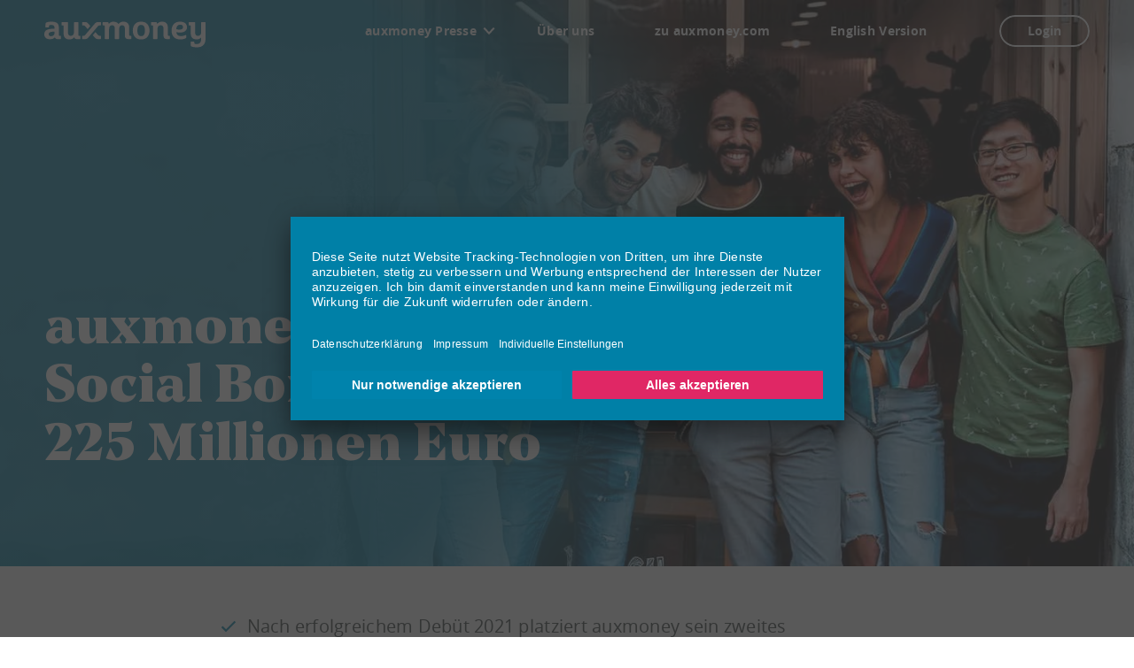

--- FILE ---
content_type: text/html; charset=UTF-8
request_url: https://www.auxmoney.com/presse/auxmoney-platziert-social-bond-ueber-225-millionen-euro/
body_size: 13135
content:
<!DOCTYPE html>
<html class="no-js" lang="de-DE">
<head>
    <meta charset="UTF-8" />
    <meta http-equiv="X-UA-Compatible" content="IE=edge" />
    <meta name="viewport" content="width=device-width, initial-scale=1" />
            <link rel='dns-prefetch' href='//www.googletagmanager.com' />
        <link rel='preconnect' href='//www.googletagmanager.com' />
        <script>
            (function(w,d,s,l,i){w[l]=w[l]||[];w[l].push({'gtm.start':
                    new Date().getTime(),event:'gtm.js'});var f=d.getElementsByTagName(s)[0],
                j=d.createElement(s),dl=l!='dataLayer'?'&l='+l:'';j.async=true;j.src=
                'https://www.googletagmanager.com/gtm.js?id='+i+dl;f.parentNode.insertBefore(j,f);
            })(window,document,'script','dataLayer','GTM-2LK7');
        </script>
            <meta name='robots' content='index, follow, max-image-preview:large, max-snippet:-1, max-video-preview:-1' />
<link rel='stylesheet' id='credit-calculator-css' href='https://www.auxmoney.com/presse/wp-content/plugins/auxmoney-credit-calculator/assets/css/credit-calculator.css?ver=1765444375' type='text/css' media='screen' />
<link rel='stylesheet' id='slick-carousel-css' href='https://www.auxmoney.com/presse/wp-content/plugins/inpsyde-teaser/assets/css/slick.min.css?ver=1723206424' type='text/css' media='screen' />
<style id='classic-theme-styles-inline-css' type='text/css'>
/*! This file is auto-generated */
.wp-block-button__link{color:#fff;background-color:#32373c;border-radius:9999px;box-shadow:none;text-decoration:none;padding:calc(.667em + 2px) calc(1.333em + 2px);font-size:1.125em}.wp-block-file__button{background:#32373c;color:#fff;text-decoration:none}
/*# sourceURL=/wp-includes/css/classic-themes.min.css */
</style>
<link rel='stylesheet' id='floating-action-button-css' href='https://www.auxmoney.com/presse/wp-content/plugins/inpsyde-floating-action-button/assets/css/floating-action-button.css?ver=1763112664' type='text/css' media='all' />
<link rel='stylesheet' id='auxmoney-main-css' href='https://www.auxmoney.com/presse/wp-content/themes/auxmoney/assets/css/main.css?ver=1763117669' type='text/css' media='all' />
<link rel='stylesheet' id='js_composer_front-css' href='https://www.auxmoney.com/presse/wp-content/plugins/js_composer/assets/css/js_composer.min.css?ver=8.2' type='text/css' media='all' />

	<!-- This site is optimized with the Yoast SEO Premium plugin v25.2 (Yoast SEO v25.2) - https://yoast.com/wordpress/plugins/seo/ -->
	<title>auxmoney platziert Social Bond über 225 Millionen Euro</title>
	<link rel="canonical" href="https://www.auxmoney.com/presse/auxmoney-platziert-social-bond-ueber-225-millionen-euro/" />
	<meta property="og:locale" content="de_DE" />
	<meta property="og:type" content="article" />
	<meta property="og:title" content="auxmoney platziert Social Bond über 225 Millionen Euro" />
	<meta property="og:url" content="https://www.auxmoney.com/presse/auxmoney-platziert-social-bond-ueber-225-millionen-euro/" />
	<meta property="og:site_name" content="Presse" />
	<meta property="article:published_time" content="2022-05-31T06:00:08+00:00" />
	<meta property="article:modified_time" content="2025-06-12T12:18:33+00:00" />
	<meta property="og:image" content="https://www.auxmoney.com/presse/wp-content/uploads/sites/5/2022/05/social_bonds_II_600x400.jpg" />
	<meta property="og:image:width" content="600" />
	<meta property="og:image:height" content="400" />
	<meta property="og:image:type" content="image/jpeg" />
	<meta name="author" content="daniel" />
	<meta name="twitter:card" content="summary_large_image" />
	<meta name="twitter:label1" content="Verfasst von" />
	<meta name="twitter:data1" content="daniel" />
	<meta name="twitter:label2" content="Geschätzte Lesezeit" />
	<meta name="twitter:data2" content="4 Minuten" />
	<script type="application/ld+json" class="yoast-schema-graph">{"@context":"https://schema.org","@graph":[{"@type":"WebPage","@id":"https://www.auxmoney.com/presse/auxmoney-platziert-social-bond-ueber-225-millionen-euro/","url":"https://www.auxmoney.com/presse/auxmoney-platziert-social-bond-ueber-225-millionen-euro/","name":"auxmoney platziert Social Bond über 225 Millionen Euro","isPartOf":{"@id":"https://www.auxmoney.com/presse/#website"},"primaryImageOfPage":{"@id":"https://www.auxmoney.com/presse/auxmoney-platziert-social-bond-ueber-225-millionen-euro/#primaryimage"},"image":{"@id":"https://www.auxmoney.com/presse/auxmoney-platziert-social-bond-ueber-225-millionen-euro/#primaryimage"},"thumbnailUrl":"https://www.auxmoney.com/presse/wp-content/uploads/sites/5/2022/05/social_bonds_II_600x400.jpg","datePublished":"2022-05-31T06:00:08+00:00","dateModified":"2025-06-12T12:18:33+00:00","author":{"@id":"https://www.auxmoney.com/presse/#/schema/person/8f14392672245294bdd7d6d48b64d066"},"breadcrumb":{"@id":"https://www.auxmoney.com/presse/auxmoney-platziert-social-bond-ueber-225-millionen-euro/#breadcrumb"},"inLanguage":"de","potentialAction":[{"@type":"ReadAction","target":["https://www.auxmoney.com/presse/auxmoney-platziert-social-bond-ueber-225-millionen-euro/"]}]},{"@type":"ImageObject","inLanguage":"de","@id":"https://www.auxmoney.com/presse/auxmoney-platziert-social-bond-ueber-225-millionen-euro/#primaryimage","url":"https://www.auxmoney.com/presse/wp-content/uploads/sites/5/2022/05/social_bonds_II_600x400.jpg","contentUrl":"https://www.auxmoney.com/presse/wp-content/uploads/sites/5/2022/05/social_bonds_II_600x400.jpg","width":600,"height":400},{"@type":"BreadcrumbList","@id":"https://www.auxmoney.com/presse/auxmoney-platziert-social-bond-ueber-225-millionen-euro/#breadcrumb","itemListElement":[{"@type":"ListItem","position":1,"name":"Home","item":"https://www.auxmoney.com/presse/"},{"@type":"ListItem","position":2,"name":"auxmoney platziert Social Bond über 225 Millionen Euro"}]},{"@type":"WebSite","@id":"https://www.auxmoney.com/presse/#website","url":"https://www.auxmoney.com/presse/","name":"Presse","description":"","potentialAction":[{"@type":"SearchAction","target":{"@type":"EntryPoint","urlTemplate":"https://www.auxmoney.com/presse/?s={search_term_string}"},"query-input":{"@type":"PropertyValueSpecification","valueRequired":true,"valueName":"search_term_string"}}],"inLanguage":"de"},{"@type":"Person","@id":"https://www.auxmoney.com/presse/#/schema/person/8f14392672245294bdd7d6d48b64d066","name":"daniel"}]}</script>
	<!-- / Yoast SEO Premium plugin. -->


<link rel='dns-prefetch' href='//www.auxmoney.com' />
<link rel='dns-prefetch' href='//www.auxmoney-partnerprogramm.de' />

<style>
.row-87869B34-3419-4DEC-9A7C-005814235B31 { background-image: url('https://www.auxmoney.com/presse/wp-content/uploads/sites/5/2022/05/header-social-bond-ii-desktop-1024x506.jpg'); }
@media (min-width: 960px) { .row-87869B34-3419-4DEC-9A7C-005814235B31 { background-image: url('https://www.auxmoney.com/presse/wp-content/uploads/sites/5/2022/05/header-social-bond-ii-desktop.jpg'); } }
@media (min-width: 600px) and (max-width: 959px) { .row-87869B34-3419-4DEC-9A7C-005814235B31 { background-image: url('https://www.auxmoney.com/presse/wp-content/uploads/sites/5/2022/05/header-social-bond-ii-tablet.jpg'); } }
@media (min-width: 360px) and (max-width: 599px) { .row-87869B34-3419-4DEC-9A7C-005814235B31 { background-image: url('https://www.auxmoney.com/presse/wp-content/uploads/sites/5/2022/05/header-social-bond-ii-tablet.jpg'); } } 
@media (max-width: 360px) { .row-87869B34-3419-4DEC-9A7C-005814235B31 { background-image: url('https://www.auxmoney.com/presse/wp-content/uploads/sites/5/2022/05/header-social-bond-ii-mobil.jpg'); } }
</style>
<script type="text/javascript" id="auxmoney-data-layer-js-extra">
/* <![CDATA[ */
var AuxmoneyDataLayerData = {"gtmId":"GTM-2LK7","apiUrl":"https://www.auxmoney.com/rest/gtmDataLayer.json"};
//# sourceURL=auxmoney-data-layer-js-extra
/* ]]> */
</script>
<script type="text/javascript" src="https://www.auxmoney.com/presse/wp-content/plugins/auxmoney-tracking/assets/js/auxmoney-data-layer.min.js?ver=1768884050" id="auxmoney-data-layer-js"></script>
<script></script><link rel="alternate" hreflang="en-US" href="https://www.auxmoney.com/en/press/106/"><link rel="alternate" hreflang="de-DE" href="https://www.auxmoney.com/presse/auxmoney-platziert-social-bond-ueber-225-millionen-euro/"><!--Usercentrics CMP v2 Script-->
<script id="usercentrics-cmp" data-settings-id="zrM1fWfrK" data-tcf-enabled src="https://app.usercentrics.eu/browser-ui/latest/loader.js" async></script>

<!--Usercentrics Cookie Einstellungen Link -->
<script>
document.addEventListener("DOMContentLoaded", function() {
        if (document.querySelector('[href="#UserCentrics"]')) {
            document.querySelector('[href="#UserCentrics"]').addEventListener("click", function(e) {
                e.preventDefault();
                UC_UI.showSecondLayer();
            }, false);
        }
    });
</script>

<style>
.hentry__headline {
display:none;
}
.hentry__date {
display:none;
}

.social-hack {
min-height:50px!important;
min-width:50px!important;
}

.wp-caption-text {
font-style:normal!important;}

.teaser-item__headline {
margin-bottom:70px!important;
}

</style><link rel="icon" href="https://www.auxmoney.com/presse/wp-content/uploads/sites/5/2021/08/auxmoney_favicon.svg" sizes="32x32" />
<link rel="icon" href="https://www.auxmoney.com/presse/wp-content/uploads/sites/5/2021/08/auxmoney_favicon.svg" sizes="192x192" />
<link rel="apple-touch-icon" href="https://www.auxmoney.com/presse/wp-content/uploads/sites/5/2021/08/auxmoney_favicon.svg" />
<meta name="msapplication-TileImage" content="https://www.auxmoney.com/presse/wp-content/uploads/sites/5/2021/08/auxmoney_favicon.svg" />
<style type="text/css" data-type="vc_shortcodes-custom-css">.vc_custom_1628072502176{margin-top: -35px !important;}</style><noscript><style> .wpb_animate_when_almost_visible { opacity: 1; }</style></noscript>    <script>document.documentElement.className = document.documentElement.className.replace( "no-js", "js" );</script>
<style id='global-styles-inline-css' type='text/css'>
:root{--wp--preset--aspect-ratio--square: 1;--wp--preset--aspect-ratio--4-3: 4/3;--wp--preset--aspect-ratio--3-4: 3/4;--wp--preset--aspect-ratio--3-2: 3/2;--wp--preset--aspect-ratio--2-3: 2/3;--wp--preset--aspect-ratio--16-9: 16/9;--wp--preset--aspect-ratio--9-16: 9/16;--wp--preset--color--black: #000000;--wp--preset--color--cyan-bluish-gray: #abb8c3;--wp--preset--color--white: #ffffff;--wp--preset--color--pale-pink: #f78da7;--wp--preset--color--vivid-red: #cf2e2e;--wp--preset--color--luminous-vivid-orange: #ff6900;--wp--preset--color--luminous-vivid-amber: #fcb900;--wp--preset--color--light-green-cyan: #7bdcb5;--wp--preset--color--vivid-green-cyan: #00d084;--wp--preset--color--pale-cyan-blue: #8ed1fc;--wp--preset--color--vivid-cyan-blue: #0693e3;--wp--preset--color--vivid-purple: #9b51e0;--wp--preset--gradient--vivid-cyan-blue-to-vivid-purple: linear-gradient(135deg,rgb(6,147,227) 0%,rgb(155,81,224) 100%);--wp--preset--gradient--light-green-cyan-to-vivid-green-cyan: linear-gradient(135deg,rgb(122,220,180) 0%,rgb(0,208,130) 100%);--wp--preset--gradient--luminous-vivid-amber-to-luminous-vivid-orange: linear-gradient(135deg,rgb(252,185,0) 0%,rgb(255,105,0) 100%);--wp--preset--gradient--luminous-vivid-orange-to-vivid-red: linear-gradient(135deg,rgb(255,105,0) 0%,rgb(207,46,46) 100%);--wp--preset--gradient--very-light-gray-to-cyan-bluish-gray: linear-gradient(135deg,rgb(238,238,238) 0%,rgb(169,184,195) 100%);--wp--preset--gradient--cool-to-warm-spectrum: linear-gradient(135deg,rgb(74,234,220) 0%,rgb(151,120,209) 20%,rgb(207,42,186) 40%,rgb(238,44,130) 60%,rgb(251,105,98) 80%,rgb(254,248,76) 100%);--wp--preset--gradient--blush-light-purple: linear-gradient(135deg,rgb(255,206,236) 0%,rgb(152,150,240) 100%);--wp--preset--gradient--blush-bordeaux: linear-gradient(135deg,rgb(254,205,165) 0%,rgb(254,45,45) 50%,rgb(107,0,62) 100%);--wp--preset--gradient--luminous-dusk: linear-gradient(135deg,rgb(255,203,112) 0%,rgb(199,81,192) 50%,rgb(65,88,208) 100%);--wp--preset--gradient--pale-ocean: linear-gradient(135deg,rgb(255,245,203) 0%,rgb(182,227,212) 50%,rgb(51,167,181) 100%);--wp--preset--gradient--electric-grass: linear-gradient(135deg,rgb(202,248,128) 0%,rgb(113,206,126) 100%);--wp--preset--gradient--midnight: linear-gradient(135deg,rgb(2,3,129) 0%,rgb(40,116,252) 100%);--wp--preset--font-size--small: 13px;--wp--preset--font-size--medium: 20px;--wp--preset--font-size--large: 36px;--wp--preset--font-size--x-large: 42px;--wp--preset--spacing--20: 0.44rem;--wp--preset--spacing--30: 0.67rem;--wp--preset--spacing--40: 1rem;--wp--preset--spacing--50: 1.5rem;--wp--preset--spacing--60: 2.25rem;--wp--preset--spacing--70: 3.38rem;--wp--preset--spacing--80: 5.06rem;--wp--preset--shadow--natural: 6px 6px 9px rgba(0, 0, 0, 0.2);--wp--preset--shadow--deep: 12px 12px 50px rgba(0, 0, 0, 0.4);--wp--preset--shadow--sharp: 6px 6px 0px rgba(0, 0, 0, 0.2);--wp--preset--shadow--outlined: 6px 6px 0px -3px rgb(255, 255, 255), 6px 6px rgb(0, 0, 0);--wp--preset--shadow--crisp: 6px 6px 0px rgb(0, 0, 0);}:where(.is-layout-flex){gap: 0.5em;}:where(.is-layout-grid){gap: 0.5em;}body .is-layout-flex{display: flex;}.is-layout-flex{flex-wrap: wrap;align-items: center;}.is-layout-flex > :is(*, div){margin: 0;}body .is-layout-grid{display: grid;}.is-layout-grid > :is(*, div){margin: 0;}:where(.wp-block-columns.is-layout-flex){gap: 2em;}:where(.wp-block-columns.is-layout-grid){gap: 2em;}:where(.wp-block-post-template.is-layout-flex){gap: 1.25em;}:where(.wp-block-post-template.is-layout-grid){gap: 1.25em;}.has-black-color{color: var(--wp--preset--color--black) !important;}.has-cyan-bluish-gray-color{color: var(--wp--preset--color--cyan-bluish-gray) !important;}.has-white-color{color: var(--wp--preset--color--white) !important;}.has-pale-pink-color{color: var(--wp--preset--color--pale-pink) !important;}.has-vivid-red-color{color: var(--wp--preset--color--vivid-red) !important;}.has-luminous-vivid-orange-color{color: var(--wp--preset--color--luminous-vivid-orange) !important;}.has-luminous-vivid-amber-color{color: var(--wp--preset--color--luminous-vivid-amber) !important;}.has-light-green-cyan-color{color: var(--wp--preset--color--light-green-cyan) !important;}.has-vivid-green-cyan-color{color: var(--wp--preset--color--vivid-green-cyan) !important;}.has-pale-cyan-blue-color{color: var(--wp--preset--color--pale-cyan-blue) !important;}.has-vivid-cyan-blue-color{color: var(--wp--preset--color--vivid-cyan-blue) !important;}.has-vivid-purple-color{color: var(--wp--preset--color--vivid-purple) !important;}.has-black-background-color{background-color: var(--wp--preset--color--black) !important;}.has-cyan-bluish-gray-background-color{background-color: var(--wp--preset--color--cyan-bluish-gray) !important;}.has-white-background-color{background-color: var(--wp--preset--color--white) !important;}.has-pale-pink-background-color{background-color: var(--wp--preset--color--pale-pink) !important;}.has-vivid-red-background-color{background-color: var(--wp--preset--color--vivid-red) !important;}.has-luminous-vivid-orange-background-color{background-color: var(--wp--preset--color--luminous-vivid-orange) !important;}.has-luminous-vivid-amber-background-color{background-color: var(--wp--preset--color--luminous-vivid-amber) !important;}.has-light-green-cyan-background-color{background-color: var(--wp--preset--color--light-green-cyan) !important;}.has-vivid-green-cyan-background-color{background-color: var(--wp--preset--color--vivid-green-cyan) !important;}.has-pale-cyan-blue-background-color{background-color: var(--wp--preset--color--pale-cyan-blue) !important;}.has-vivid-cyan-blue-background-color{background-color: var(--wp--preset--color--vivid-cyan-blue) !important;}.has-vivid-purple-background-color{background-color: var(--wp--preset--color--vivid-purple) !important;}.has-black-border-color{border-color: var(--wp--preset--color--black) !important;}.has-cyan-bluish-gray-border-color{border-color: var(--wp--preset--color--cyan-bluish-gray) !important;}.has-white-border-color{border-color: var(--wp--preset--color--white) !important;}.has-pale-pink-border-color{border-color: var(--wp--preset--color--pale-pink) !important;}.has-vivid-red-border-color{border-color: var(--wp--preset--color--vivid-red) !important;}.has-luminous-vivid-orange-border-color{border-color: var(--wp--preset--color--luminous-vivid-orange) !important;}.has-luminous-vivid-amber-border-color{border-color: var(--wp--preset--color--luminous-vivid-amber) !important;}.has-light-green-cyan-border-color{border-color: var(--wp--preset--color--light-green-cyan) !important;}.has-vivid-green-cyan-border-color{border-color: var(--wp--preset--color--vivid-green-cyan) !important;}.has-pale-cyan-blue-border-color{border-color: var(--wp--preset--color--pale-cyan-blue) !important;}.has-vivid-cyan-blue-border-color{border-color: var(--wp--preset--color--vivid-cyan-blue) !important;}.has-vivid-purple-border-color{border-color: var(--wp--preset--color--vivid-purple) !important;}.has-vivid-cyan-blue-to-vivid-purple-gradient-background{background: var(--wp--preset--gradient--vivid-cyan-blue-to-vivid-purple) !important;}.has-light-green-cyan-to-vivid-green-cyan-gradient-background{background: var(--wp--preset--gradient--light-green-cyan-to-vivid-green-cyan) !important;}.has-luminous-vivid-amber-to-luminous-vivid-orange-gradient-background{background: var(--wp--preset--gradient--luminous-vivid-amber-to-luminous-vivid-orange) !important;}.has-luminous-vivid-orange-to-vivid-red-gradient-background{background: var(--wp--preset--gradient--luminous-vivid-orange-to-vivid-red) !important;}.has-very-light-gray-to-cyan-bluish-gray-gradient-background{background: var(--wp--preset--gradient--very-light-gray-to-cyan-bluish-gray) !important;}.has-cool-to-warm-spectrum-gradient-background{background: var(--wp--preset--gradient--cool-to-warm-spectrum) !important;}.has-blush-light-purple-gradient-background{background: var(--wp--preset--gradient--blush-light-purple) !important;}.has-blush-bordeaux-gradient-background{background: var(--wp--preset--gradient--blush-bordeaux) !important;}.has-luminous-dusk-gradient-background{background: var(--wp--preset--gradient--luminous-dusk) !important;}.has-pale-ocean-gradient-background{background: var(--wp--preset--gradient--pale-ocean) !important;}.has-electric-grass-gradient-background{background: var(--wp--preset--gradient--electric-grass) !important;}.has-midnight-gradient-background{background: var(--wp--preset--gradient--midnight) !important;}.has-small-font-size{font-size: var(--wp--preset--font-size--small) !important;}.has-medium-font-size{font-size: var(--wp--preset--font-size--medium) !important;}.has-large-font-size{font-size: var(--wp--preset--font-size--large) !important;}.has-x-large-font-size{font-size: var(--wp--preset--font-size--x-large) !important;}
/*# sourceURL=global-styles-inline-css */
</style>
<link rel='stylesheet' id='shariffcss-css' href='https://www.auxmoney.com/presse/wp-content/plugins/shariff/css/shariff.min.css?ver=4.6.15' type='text/css' media='all' />
</head>
<body class="wp-singular post-template-default single single-post postid-6376 single-format-standard wp-theme-auxmoney blog__id-5 body--no-sidebar wpb-js-composer js-comp-ver-8.2 vc_responsive">

        <noscript>
            <iframe
                src="https://www.googletagmanager.com/ns.html?id=GTM-2LK7"
                height="0"
                width="0"
                style="display:none;visibility:hidden"></iframe>
        </noscript>
        
<div class="body__inner">
    <header class="header">
        <div class="header__inner">
            
<div class="logo logo--header">
            <a href="https://www.auxmoney.com/"
           rel="home"
           aria-label="To the auxmoney homepage"
           class="logo--header__link"
        >
            <svg width="300" height="48" viewBox="0 0 300 48" xmlns="http://www.w3.org/2000/svg" aria-hidden="true">
                <path d="M82.671 4.683C80.601 2.235 79.206.876 75.963.876h-4.644c-.552 0-1.005.501-1.005 1.083v4.059c0 .6.48 1.068.999 1.068h1.794c1.404 0 2.085.519 2.85 1.386l4.68 5.535 4.962-5.862-2.928-3.462zm21.816 21.687h-1.797c-1.401 0-2.085-.522-2.847-1.392l-4.674-5.523-4.962 5.862 2.919 3.45c2.073 2.451 3.468 3.81 6.711 3.81h4.644c.552 0 1.002-.504 1.002-1.083v-4.062c0-.6-.48-1.062-.996-1.062m.996-24.411v4.059c0 .6-.48 1.068-.996 1.068h-1.797c-1.401 0-2.085.519-2.847 1.386L82.671 28.767c-2.07 2.451-3.465 3.81-6.708 3.81h-4.644c-.552 0-1.005-.504-1.005-1.083v-4.062c0-.6.48-1.062.999-1.062h1.794c1.404 0 2.085-.522 2.85-1.392L93.126 4.683C95.199 2.235 96.594.876 99.837.876h4.644c.552 0 1.002.501 1.002 1.083m167.049 20.784V8.16c0-.579-.438-1.077-1.023-1.077h-1.956c-.516 0-.999-.465-.999-1.065V1.956c0-.579.45-1.08 1.005-1.08h10.08c.516 0 .999.465.999 1.065v18.708c0 3.855 1.929 5.859 5.094 5.859 4.299 0 6.132-2.736 6.132-7.401V1.95c0-.582.438-1.059.996-1.074h6.102a1.047 1.047 0 011.008 1.065v30.234c0 9.948-5.469 15.744-16.092 15.744-3.963 0-8.106-.603-10.299-1.839-.438-.237-.657-.417-.804-.687-.153-.27-.207-.714-.21-1.164-.015-1.191-.03-5.121-.033-6.033-.003-.465.048-.717.207-.897.207-.234.471-.297.987-.297h3.822c.519 0 .819.027 1.017.207.234.213.297.468.417.987l.423 2.265c.078.399.378.795.906.96.951.3 1.653.312 3.042.312 5.925 0 8.454-3.585 8.454-9.156v-3.093c-1.911 2.382-4.821 3.699-8.196 3.699-6.666 0-11.079-3.438-11.079-10.44m-44.433 9.834c-3.93 0-6.336-1.983-6.336-6.645V12.573c0-3.756-2.181-5.802-4.848-5.802-4.092 0-6.399 2.103-6.399 7.404V31.5c0 .582-.435 1.077-.996 1.077h-6.099c-.549 0-1.008-.471-1.008-1.068V8.16c0-.579-.42-1.077-1.008-1.077h-1.917c-.516 0-.996-.465-.996-1.065V1.956c0-.579.447-1.08 1.002-1.08h8.55c.558 0 1.056.3 1.242.963l.762 2.481c2.187-2.7 5.04-4.236 9.234-4.236 6.129 0 10.584 3.483 10.584 10.452v13.893c0 1.503.66 1.941 1.791 1.941h1.149c.516 0 .999.462.999 1.062v4.077c0 .6-.483 1.068-.999 1.068h-4.707zm-71.91 0c-3.93 0-6.336-1.98-6.336-6.645V12.573c0-3.756-1.968-5.799-4.968-5.799-3.756 0-5.619 2.43-5.619 7.401v17.334c0 .504-.405 1.068-.999 1.068h-6.111c-.57 0-.996-.504-.996-1.068V12.156c0-3.531-2.184-5.382-4.908-5.382-3.999 0-5.718 2.622-5.718 7.401V31.5c0 .582-.435 1.077-.996 1.077h-6.102c-.546 0-1.005-.471-1.005-1.068V8.16c0-.579-.42-1.077-1.005-1.077h-1.92c-.516 0-.999-.465-.999-1.065V1.941c0-.579.453-1.065 1.005-1.065h8.547c.561 0 1.059.3 1.245.963l.762 2.481c2.103-2.634 4.734-4.239 8.457-4.239 4.023 0 8.043 1.605 9.585 4.461 2.295-3.084 4.956-4.461 9.183-4.461 6.063 0 10.665 3.486 10.665 10.455v13.893c0 1.503.66 1.941 1.791 1.941h1.149c.516 0 .996.462.996 1.062v4.077c0 .6-.48 1.068-.996 1.068h-4.707zM44.061 1.941v18.765c0 3.756 2.04 5.802 4.944 5.802 4.092 0 6.285-2.106 6.285-7.404V1.95c0-.582.435-1.059.99-1.074h6.105a1.047 1.047 0 011.008 1.065V25.29c0 .579.42 1.08 1.005 1.08h1.917c.516 0 .996.462.996 1.062v4.062c0 .579-.45 1.083-1.002 1.083H60.48c-2.391 0-3.975-1.122-4.728-3.417-2.097 2.553-5.139 4.035-9.075 4.035-6.132 0-10.722-3.483-10.722-10.452V8.16c0-.579-.435-1.077-1.023-1.077h-1.956c-.519 0-.999-.465-.999-1.065V1.956c0-.579.45-1.08 1.002-1.08h10.083c.516 0 .999.465.999 1.065M31.098 31.494c0 .579-.453 1.083-1.005 1.083h-5.619c-2.337 0-3.924-1.095-4.68-3.285-2.442 2.343-5.352 3.642-9.315 3.642-3.051 0-5.922-1.068-7.581-2.388C.987 28.953.03 26.601.03 23.496c0-3.864 1.482-6.519 4.449-7.974 2.967-1.452 6.939-2.178 12.453-2.178h2.082V11.37c0-1.911-.678-3.246-1.653-4.002-.978-.756-2.244-1.134-4.017-1.134-1.389 0-2.505.12-3.462.36-.516.198-.816.498-.894.894l-.435 2.334c-.12.516-.258.843-.417.984-.162.138-.498.207-1.017.207H3.201c-.519 0-.858-.069-1.017-.267-.18-.225-.219-.489-.177-.924l.348-6.036c.042-.558.114-.975.24-1.194.177-.306.339-.45.777-.687C5.562.669 9.141.081 13.107.081c4.398 0 8.058.807 10.449 2.421 2.388 1.611 3.582 4.647 3.582 9.108v13.692c.006.576.423 1.068 1.005 1.068h1.956c.516 0 .999.462.999 1.062v4.062M17.583 18.66c-2.889 0-5.136.357-6.807 1.074-1.671.714-2.508 2.01-2.508 3.882 0 2.391 1.665 3.585 4.383 3.585 3.798 0 6.363-2.658 6.363-5.934V18.66h-1.431zm178.197-2.049c0 4.617-1.326 8.724-3.972 11.868-2.649 3.147-6.276 4.719-11.652 4.719-5.376 0-8.991-1.563-11.619-4.689-2.631-3.126-3.942-7.359-3.942-11.898 0-4.632 1.311-8.763 3.942-11.868 2.628-3.108 6.243-4.662 11.619-4.662 5.376 0 9.003 1.554 11.652 4.662 2.646 3.105 3.972 7.158 3.972 11.868m-8.601.06c0-6.927-2.085-10.437-7.023-10.437-4.899 0-6.963 3.588-6.963 10.437 0 6.714 2.064 10.374 6.963 10.374 4.938 0 7.023-3.504 7.023-10.374m58.404 2.916c.282 2.259 1.17 4.08 2.508 5.43 1.227 1.236 3.426 1.926 6.294 1.926 2.484 0 4.875-.54 6.804-1.233 1.122-.405 1.953-.777 2.271-.777.435 0 .657.279.657.834v3.885c0 .597-.399.999-1.197 1.437-1.887 1.095-5.82 2.109-9.216 2.109-5.733 0-9.849-1.305-12.618-4.212-2.766-2.907-4.284-7.299-4.284-12.315 0-5.058 1.362-9.024 4.089-12.048 2.73-3.027 6.621-4.542 11.679-4.542 4.14 0 7.278.975 9.528 2.805 2.25 1.833 3.432 4.524 3.432 7.32 0 2.832-1.083 5.55-3.252 7.362-2.172 1.809-5.427 2.814-9.768 2.814-2.097 0-4.716-.387-6.927-.795m-.123-5.496c2.025.51 4.461.855 6.333.855 4.221 0 6.33-1.755 6.33-4.797 0-2.505-1.851-4.392-5.553-4.392-4.221 0-6.588 2.985-7.11 8.334"/>
            </svg>
        </a>
    </div>
<nav id="navigation-header" class="navigation navigation-header" aria-label="Main navigation"><a class="navigation__toggle" href="#navigation-header" data-target="body" title="Menue"><i class="icon icon-bars" aria-hidden="true"></i></a><div class="navigation-header__logo"><a href="https://www.auxmoney.com/" rel="home"><svg width="300" height="48" viewBox="0 0 300 48" xmlns="http://www.w3.org/2000/svg"><path d="M82.671 4.683C80.601 2.235 79.206.876 75.963.876h-4.644c-.552 0-1.005.501-1.005 1.083v4.059c0 .6.48 1.068.999 1.068h1.794c1.404 0 2.085.519 2.85 1.386l4.68 5.535 4.962-5.862-2.928-3.462zm21.816 21.687h-1.797c-1.401 0-2.085-.522-2.847-1.392l-4.674-5.523-4.962 5.862 2.919 3.45c2.073 2.451 3.468 3.81 6.711 3.81h4.644c.552 0 1.002-.504 1.002-1.083v-4.062c0-.6-.48-1.062-.996-1.062m.996-24.411v4.059c0 .6-.48 1.068-.996 1.068h-1.797c-1.401 0-2.085.519-2.847 1.386L82.671 28.767c-2.07 2.451-3.465 3.81-6.708 3.81h-4.644c-.552 0-1.005-.504-1.005-1.083v-4.062c0-.6.48-1.062.999-1.062h1.794c1.404 0 2.085-.522 2.85-1.392L93.126 4.683C95.199 2.235 96.594.876 99.837.876h4.644c.552 0 1.002.501 1.002 1.083m167.049 20.784V8.16c0-.579-.438-1.077-1.023-1.077h-1.956c-.516 0-.999-.465-.999-1.065V1.956c0-.579.45-1.08 1.005-1.08h10.08c.516 0 .999.465.999 1.065v18.708c0 3.855 1.929 5.859 5.094 5.859 4.299 0 6.132-2.736 6.132-7.401V1.95c0-.582.438-1.059.996-1.074h6.102a1.047 1.047 0 011.008 1.065v30.234c0 9.948-5.469 15.744-16.092 15.744-3.963 0-8.106-.603-10.299-1.839-.438-.237-.657-.417-.804-.687-.153-.27-.207-.714-.21-1.164-.015-1.191-.03-5.121-.033-6.033-.003-.465.048-.717.207-.897.207-.234.471-.297.987-.297h3.822c.519 0 .819.027 1.017.207.234.213.297.468.417.987l.423 2.265c.078.399.378.795.906.96.951.3 1.653.312 3.042.312 5.925 0 8.454-3.585 8.454-9.156v-3.093c-1.911 2.382-4.821 3.699-8.196 3.699-6.666 0-11.079-3.438-11.079-10.44m-44.433 9.834c-3.93 0-6.336-1.983-6.336-6.645V12.573c0-3.756-2.181-5.802-4.848-5.802-4.092 0-6.399 2.103-6.399 7.404V31.5c0 .582-.435 1.077-.996 1.077h-6.099c-.549 0-1.008-.471-1.008-1.068V8.16c0-.579-.42-1.077-1.008-1.077h-1.917c-.516 0-.996-.465-.996-1.065V1.956c0-.579.447-1.08 1.002-1.08h8.55c.558 0 1.056.3 1.242.963l.762 2.481c2.187-2.7 5.04-4.236 9.234-4.236 6.129 0 10.584 3.483 10.584 10.452v13.893c0 1.503.66 1.941 1.791 1.941h1.149c.516 0 .999.462.999 1.062v4.077c0 .6-.483 1.068-.999 1.068h-4.707zm-71.91 0c-3.93 0-6.336-1.98-6.336-6.645V12.573c0-3.756-1.968-5.799-4.968-5.799-3.756 0-5.619 2.43-5.619 7.401v17.334c0 .504-.405 1.068-.999 1.068h-6.111c-.57 0-.996-.504-.996-1.068V12.156c0-3.531-2.184-5.382-4.908-5.382-3.999 0-5.718 2.622-5.718 7.401V31.5c0 .582-.435 1.077-.996 1.077h-6.102c-.546 0-1.005-.471-1.005-1.068V8.16c0-.579-.42-1.077-1.005-1.077h-1.92c-.516 0-.999-.465-.999-1.065V1.941c0-.579.453-1.065 1.005-1.065h8.547c.561 0 1.059.3 1.245.963l.762 2.481c2.103-2.634 4.734-4.239 8.457-4.239 4.023 0 8.043 1.605 9.585 4.461 2.295-3.084 4.956-4.461 9.183-4.461 6.063 0 10.665 3.486 10.665 10.455v13.893c0 1.503.66 1.941 1.791 1.941h1.149c.516 0 .996.462.996 1.062v4.077c0 .6-.48 1.068-.996 1.068h-4.707zM44.061 1.941v18.765c0 3.756 2.04 5.802 4.944 5.802 4.092 0 6.285-2.106 6.285-7.404V1.95c0-.582.435-1.059.99-1.074h6.105a1.047 1.047 0 011.008 1.065V25.29c0 .579.42 1.08 1.005 1.08h1.917c.516 0 .996.462.996 1.062v4.062c0 .579-.45 1.083-1.002 1.083H60.48c-2.391 0-3.975-1.122-4.728-3.417-2.097 2.553-5.139 4.035-9.075 4.035-6.132 0-10.722-3.483-10.722-10.452V8.16c0-.579-.435-1.077-1.023-1.077h-1.956c-.519 0-.999-.465-.999-1.065V1.956c0-.579.45-1.08 1.002-1.08h10.083c.516 0 .999.465.999 1.065M31.098 31.494c0 .579-.453 1.083-1.005 1.083h-5.619c-2.337 0-3.924-1.095-4.68-3.285-2.442 2.343-5.352 3.642-9.315 3.642-3.051 0-5.922-1.068-7.581-2.388C.987 28.953.03 26.601.03 23.496c0-3.864 1.482-6.519 4.449-7.974 2.967-1.452 6.939-2.178 12.453-2.178h2.082V11.37c0-1.911-.678-3.246-1.653-4.002-.978-.756-2.244-1.134-4.017-1.134-1.389 0-2.505.12-3.462.36-.516.198-.816.498-.894.894l-.435 2.334c-.12.516-.258.843-.417.984-.162.138-.498.207-1.017.207H3.201c-.519 0-.858-.069-1.017-.267-.18-.225-.219-.489-.177-.924l.348-6.036c.042-.558.114-.975.24-1.194.177-.306.339-.45.777-.687C5.562.669 9.141.081 13.107.081c4.398 0 8.058.807 10.449 2.421 2.388 1.611 3.582 4.647 3.582 9.108v13.692c.006.576.423 1.068 1.005 1.068h1.956c.516 0 .999.462.999 1.062v4.062M17.583 18.66c-2.889 0-5.136.357-6.807 1.074-1.671.714-2.508 2.01-2.508 3.882 0 2.391 1.665 3.585 4.383 3.585 3.798 0 6.363-2.658 6.363-5.934V18.66h-1.431zm178.197-2.049c0 4.617-1.326 8.724-3.972 11.868-2.649 3.147-6.276 4.719-11.652 4.719-5.376 0-8.991-1.563-11.619-4.689-2.631-3.126-3.942-7.359-3.942-11.898 0-4.632 1.311-8.763 3.942-11.868 2.628-3.108 6.243-4.662 11.619-4.662 5.376 0 9.003 1.554 11.652 4.662 2.646 3.105 3.972 7.158 3.972 11.868m-8.601.06c0-6.927-2.085-10.437-7.023-10.437-4.899 0-6.963 3.588-6.963 10.437 0 6.714 2.064 10.374 6.963 10.374 4.938 0 7.023-3.504 7.023-10.374m58.404 2.916c.282 2.259 1.17 4.08 2.508 5.43 1.227 1.236 3.426 1.926 6.294 1.926 2.484 0 4.875-.54 6.804-1.233 1.122-.405 1.953-.777 2.271-.777.435 0 .657.279.657.834v3.885c0 .597-.399.999-1.197 1.437-1.887 1.095-5.82 2.109-9.216 2.109-5.733 0-9.849-1.305-12.618-4.212-2.766-2.907-4.284-7.299-4.284-12.315 0-5.058 1.362-9.024 4.089-12.048 2.73-3.027 6.621-4.542 11.679-4.542 4.14 0 7.278.975 9.528 2.805 2.25 1.833 3.432 4.524 3.432 7.32 0 2.832-1.083 5.55-3.252 7.362-2.172 1.809-5.427 2.814-9.768 2.814-2.097 0-4.716-.387-6.927-.795m-.123-5.496c2.025.51 4.461.855 6.333.855 4.221 0 6.33-1.755 6.33-4.797 0-2.505-1.851-4.392-5.553-4.392-4.221 0-6.588 2.985-7.11 8.334"/></svg></a></div><div id="navigation-header__overlay" class="navigation-header__overlay"></div><ul id="menu-normales-menu" class="menu navigation-header__menu"><li id="menu-item-5932" class="menu-item menu-item-type-custom menu-item-object-custom menu-item-has-children menu-item-5932 menu-item--depth-0"><a href="#" class=" menu-item__link menu-item__link--depth-0">auxmoney Presse</a>
<ul class="sub-menu sub-menu--depth-0">
<a href="#" class="sub-menu__breadcrumb">auxmoney Presse</a>	<li id="menu-item-6205" class="menu-item menu-item-type-post_type menu-item-object-page menu-item-home menu-item-6205 menu-item--depth-1"><a href="https://www.auxmoney.com/presse/" class=" menu-item__link menu-item__link--depth-1">Newsroom</a></li>
	<li id="menu-item-5934" class="menu-item menu-item-type-post_type menu-item-object-page menu-item-5934 menu-item--depth-1"><a href="https://www.auxmoney.com/presse/pressemitteilungen/" class=" menu-item__link menu-item__link--depth-1">Pressemitteilungen</a></li>
</ul>
</li>
<li id="menu-item-5971" class="menu-item menu-item-type-custom menu-item-object-custom menu-item-5971 menu-item--depth-0"><a href="https://www.auxmoney.com/infos/ueber-uns" class=" menu-item__link menu-item__link--depth-0">Über uns</a></li>
<li id="menu-item-4375" class="menu-item menu-item-type-custom menu-item-object-custom menu-item-4375 menu-item--depth-0"><a href="https://www.auxmoney.com" class=" menu-item__link menu-item__link--depth-0">zu auxmoney.com</a></li>
<li id="menu-item-6471" class="site-id-14 mlp-language-nav-item menu-item menu-item-type-mlp_language menu-item-object-mlp_language menu-item-6471 menu-item--depth-0"><a rel="alternate" href="https://www.auxmoney.com/en/press/106/" class=" menu-item__link menu-item__link--depth-0" lang="en-US" hreflang="en-US">English Version</a></li>
<li id="menu-item-6236" class="menu-item menu-item-type-custom menu-item-object-custom auxmoney-login menu-item-6236 menu-item--depth-0"><a href="https://www.auxmoney.com/login" class="menu-item__link menu-item__link--depth-0 mdc-button mdc-button--tertiary button button__login" data-tracking="header.login">Login</a></li>
<li id="menu-item-6237" class="menu-item menu-item-type-custom menu-item-object-custom auxmoney-logout menu-item-6237 menu-item--depth-0"><a href="https://www.auxmoney.com/logout" class="menu-item__link menu-item__link--depth-0 mdc-button mdc-button--tertiary button button__logout" data-tracking="header.logout">Logout</a></li>
</ul></nav>        </div>
    </header>

    <main class="main" aria-label="Hauptbereich">
        <section class="auxmoney-hero has-glow "
                 data-has-glow="1"
        >
            <div class="inpsyde-teaser-carousel" data-uid="78a6fc61-715e-4564-9829-f04d69c91a69">
<div class="teaser-item teaser-item--credit-calculator teaser-item--hasThumbnail teaser-item--credit-calculator--hasThumbnail teaser-item--hasTitle teaser-item--credit-calculator--hasTitle  row-87869B34-3419-4DEC-9A7C-005814235B31" id="row-87869B34-3419-4DEC-9A7C-005814235B31">
    <div class="teaser-item__inner--placeholder"></div>
    <div class="teaser-item__inner inactive " data-slide-uuid="#row-87869B34-3419-4DEC-9A7C-005814235B31">
        <div class="teaser-item__content">
            
<div class="logo logo--header">
            <a href="https://www.auxmoney.com/"
           rel="home"
           aria-label="To the auxmoney homepage"
           class="logo--header__link"
        >
            <svg width="300" height="48" viewBox="0 0 300 48" xmlns="http://www.w3.org/2000/svg" aria-hidden="true">
                <path d="M82.671 4.683C80.601 2.235 79.206.876 75.963.876h-4.644c-.552 0-1.005.501-1.005 1.083v4.059c0 .6.48 1.068.999 1.068h1.794c1.404 0 2.085.519 2.85 1.386l4.68 5.535 4.962-5.862-2.928-3.462zm21.816 21.687h-1.797c-1.401 0-2.085-.522-2.847-1.392l-4.674-5.523-4.962 5.862 2.919 3.45c2.073 2.451 3.468 3.81 6.711 3.81h4.644c.552 0 1.002-.504 1.002-1.083v-4.062c0-.6-.48-1.062-.996-1.062m.996-24.411v4.059c0 .6-.48 1.068-.996 1.068h-1.797c-1.401 0-2.085.519-2.847 1.386L82.671 28.767c-2.07 2.451-3.465 3.81-6.708 3.81h-4.644c-.552 0-1.005-.504-1.005-1.083v-4.062c0-.6.48-1.062.999-1.062h1.794c1.404 0 2.085-.522 2.85-1.392L93.126 4.683C95.199 2.235 96.594.876 99.837.876h4.644c.552 0 1.002.501 1.002 1.083m167.049 20.784V8.16c0-.579-.438-1.077-1.023-1.077h-1.956c-.516 0-.999-.465-.999-1.065V1.956c0-.579.45-1.08 1.005-1.08h10.08c.516 0 .999.465.999 1.065v18.708c0 3.855 1.929 5.859 5.094 5.859 4.299 0 6.132-2.736 6.132-7.401V1.95c0-.582.438-1.059.996-1.074h6.102a1.047 1.047 0 011.008 1.065v30.234c0 9.948-5.469 15.744-16.092 15.744-3.963 0-8.106-.603-10.299-1.839-.438-.237-.657-.417-.804-.687-.153-.27-.207-.714-.21-1.164-.015-1.191-.03-5.121-.033-6.033-.003-.465.048-.717.207-.897.207-.234.471-.297.987-.297h3.822c.519 0 .819.027 1.017.207.234.213.297.468.417.987l.423 2.265c.078.399.378.795.906.96.951.3 1.653.312 3.042.312 5.925 0 8.454-3.585 8.454-9.156v-3.093c-1.911 2.382-4.821 3.699-8.196 3.699-6.666 0-11.079-3.438-11.079-10.44m-44.433 9.834c-3.93 0-6.336-1.983-6.336-6.645V12.573c0-3.756-2.181-5.802-4.848-5.802-4.092 0-6.399 2.103-6.399 7.404V31.5c0 .582-.435 1.077-.996 1.077h-6.099c-.549 0-1.008-.471-1.008-1.068V8.16c0-.579-.42-1.077-1.008-1.077h-1.917c-.516 0-.996-.465-.996-1.065V1.956c0-.579.447-1.08 1.002-1.08h8.55c.558 0 1.056.3 1.242.963l.762 2.481c2.187-2.7 5.04-4.236 9.234-4.236 6.129 0 10.584 3.483 10.584 10.452v13.893c0 1.503.66 1.941 1.791 1.941h1.149c.516 0 .999.462.999 1.062v4.077c0 .6-.483 1.068-.999 1.068h-4.707zm-71.91 0c-3.93 0-6.336-1.98-6.336-6.645V12.573c0-3.756-1.968-5.799-4.968-5.799-3.756 0-5.619 2.43-5.619 7.401v17.334c0 .504-.405 1.068-.999 1.068h-6.111c-.57 0-.996-.504-.996-1.068V12.156c0-3.531-2.184-5.382-4.908-5.382-3.999 0-5.718 2.622-5.718 7.401V31.5c0 .582-.435 1.077-.996 1.077h-6.102c-.546 0-1.005-.471-1.005-1.068V8.16c0-.579-.42-1.077-1.005-1.077h-1.92c-.516 0-.999-.465-.999-1.065V1.941c0-.579.453-1.065 1.005-1.065h8.547c.561 0 1.059.3 1.245.963l.762 2.481c2.103-2.634 4.734-4.239 8.457-4.239 4.023 0 8.043 1.605 9.585 4.461 2.295-3.084 4.956-4.461 9.183-4.461 6.063 0 10.665 3.486 10.665 10.455v13.893c0 1.503.66 1.941 1.791 1.941h1.149c.516 0 .996.462.996 1.062v4.077c0 .6-.48 1.068-.996 1.068h-4.707zM44.061 1.941v18.765c0 3.756 2.04 5.802 4.944 5.802 4.092 0 6.285-2.106 6.285-7.404V1.95c0-.582.435-1.059.99-1.074h6.105a1.047 1.047 0 011.008 1.065V25.29c0 .579.42 1.08 1.005 1.08h1.917c.516 0 .996.462.996 1.062v4.062c0 .579-.45 1.083-1.002 1.083H60.48c-2.391 0-3.975-1.122-4.728-3.417-2.097 2.553-5.139 4.035-9.075 4.035-6.132 0-10.722-3.483-10.722-10.452V8.16c0-.579-.435-1.077-1.023-1.077h-1.956c-.519 0-.999-.465-.999-1.065V1.956c0-.579.45-1.08 1.002-1.08h10.083c.516 0 .999.465.999 1.065M31.098 31.494c0 .579-.453 1.083-1.005 1.083h-5.619c-2.337 0-3.924-1.095-4.68-3.285-2.442 2.343-5.352 3.642-9.315 3.642-3.051 0-5.922-1.068-7.581-2.388C.987 28.953.03 26.601.03 23.496c0-3.864 1.482-6.519 4.449-7.974 2.967-1.452 6.939-2.178 12.453-2.178h2.082V11.37c0-1.911-.678-3.246-1.653-4.002-.978-.756-2.244-1.134-4.017-1.134-1.389 0-2.505.12-3.462.36-.516.198-.816.498-.894.894l-.435 2.334c-.12.516-.258.843-.417.984-.162.138-.498.207-1.017.207H3.201c-.519 0-.858-.069-1.017-.267-.18-.225-.219-.489-.177-.924l.348-6.036c.042-.558.114-.975.24-1.194.177-.306.339-.45.777-.687C5.562.669 9.141.081 13.107.081c4.398 0 8.058.807 10.449 2.421 2.388 1.611 3.582 4.647 3.582 9.108v13.692c.006.576.423 1.068 1.005 1.068h1.956c.516 0 .999.462.999 1.062v4.062M17.583 18.66c-2.889 0-5.136.357-6.807 1.074-1.671.714-2.508 2.01-2.508 3.882 0 2.391 1.665 3.585 4.383 3.585 3.798 0 6.363-2.658 6.363-5.934V18.66h-1.431zm178.197-2.049c0 4.617-1.326 8.724-3.972 11.868-2.649 3.147-6.276 4.719-11.652 4.719-5.376 0-8.991-1.563-11.619-4.689-2.631-3.126-3.942-7.359-3.942-11.898 0-4.632 1.311-8.763 3.942-11.868 2.628-3.108 6.243-4.662 11.619-4.662 5.376 0 9.003 1.554 11.652 4.662 2.646 3.105 3.972 7.158 3.972 11.868m-8.601.06c0-6.927-2.085-10.437-7.023-10.437-4.899 0-6.963 3.588-6.963 10.437 0 6.714 2.064 10.374 6.963 10.374 4.938 0 7.023-3.504 7.023-10.374m58.404 2.916c.282 2.259 1.17 4.08 2.508 5.43 1.227 1.236 3.426 1.926 6.294 1.926 2.484 0 4.875-.54 6.804-1.233 1.122-.405 1.953-.777 2.271-.777.435 0 .657.279.657.834v3.885c0 .597-.399.999-1.197 1.437-1.887 1.095-5.82 2.109-9.216 2.109-5.733 0-9.849-1.305-12.618-4.212-2.766-2.907-4.284-7.299-4.284-12.315 0-5.058 1.362-9.024 4.089-12.048 2.73-3.027 6.621-4.542 11.679-4.542 4.14 0 7.278.975 9.528 2.805 2.25 1.833 3.432 4.524 3.432 7.32 0 2.832-1.083 5.55-3.252 7.362-2.172 1.809-5.427 2.814-9.768 2.814-2.097 0-4.716-.387-6.927-.795m-.123-5.496c2.025.51 4.461.855 6.333.855 4.221 0 6.33-1.755 6.33-4.797 0-2.505-1.851-4.392-5.553-4.392-4.221 0-6.588 2.985-7.11 8.334"/>
            </svg>
        </a>
    </div>
            <div class="teaser-item__header">
                                    <h1 class="teaser-item__headline h1">auxmoney platziert Social Bond über 225 Millionen Euro</h1>                
                            </div>

                    </div>
    </div>
</div>
</div>            <div class="teaser-item-content-wrapper">
                <div class="teaser-item__inner--placeholder"></div>
            </div>
        </section>
        
        <div class="content">
            <div class="main-content">


<article class="post-6376 post type-post status-publish format-standard has-post-thumbnail hentry category-pressemitteilungen-aux">

    
    <div class="hentry__inner post__inner">
        
<header class="hentry__header post__header">
    <h1 class="hentry__headline post__headline">auxmoney platziert Social Bond über 225 Millionen Euro</h1></header>
<time class="hentry__date post__date" datetime="2022-05-31T08:00:08+02:00"><span class="hentry__date--day post__date--day">31.</span> <span class="hentry__date--month post__date--month">Mai</span> <span class="hentry__date--year post__date--year">2022</span></time>
<div class="hentry__content post__content hentry__content--is-content post__content--is-content">
    <div class="wpb-content-wrapper"><div class="vc_row wpb_row vc_row-fluid vc_custom_1628072502176 bg--stone-5"><div class="wpb_column vc_column_container vc_col-sm-12"><div class="vc_column-inner"><div class="wpb_wrapper"><div class="vc_row wpb_row vc_inner vc_row-fluid"><div class="wpb_column vc_column_container vc_col-sm-12 vc_hidden-lg vc_hidden-md vc_hidden-sm vc_hidden-xs"><div class="vc_column-inner"><div class="wpb_wrapper">
	<div class="wpb_text_column wpb_content_element" >
		<div class="wpb_wrapper">
			<p>auxmoney, eine f&uuml;hrende digitale Plattform f&uuml;r Privatkredite in Europa, hat sein zweites forderungsbesichertes Wertpapier erfolgreich am Kapitalmarkt platziert. Mit dieser Transaktion unter dem Namen &bdquo;Fortuna Consumer Loan ABS 2022-1&ldquo; wurden rund 25.000 Kredite mit einem Volumen von 225 Millionen Euro verbrieft. Nach dem Kapitalmarkt-Deb&uuml;t 2021 hat auxmoney nun erstmals gemeinsam mit einem externen Partner eine Anleihe begeben.</p>

		</div>
	</div>
</div></div></div></div><div class="vc_row wpb_row vc_inner vc_row-fluid"><div class="wpb_column vc_column_container vc_col-sm-2"><div class="vc_column-inner"><div class="wpb_wrapper"></div></div></div><div class="wpb_column vc_column_container vc_col-sm-8"><div class="vc_column-inner"><div class="wpb_wrapper">
	<div class="wpb_text_column wpb_content_element" >
		<div class="wpb_wrapper">
			<ul class="check-list color--sky">
<li>Nach erfolgreichem Deb&uuml;t 2021 platziert auxmoney sein zweites Verbriefungsprodukt am Kapitalmarkt</li>
<li>Erstmals hat auxmoney eine Anleihe gemeinsam mit einem externen Partner begeben</li>
</ul>

		</div>
	</div>
</div></div></div><div class="wpb_column vc_column_container vc_col-sm-2"><div class="vc_column-inner"><div class="wpb_wrapper"></div></div></div></div></div></div></div></div><div class="vc_row wpb_row vc_row-fluid"><div class="wpb_column vc_column_container vc_col-sm-12"><div class="vc_column-inner"><div class="wpb_wrapper"><div class="vc_row wpb_row vc_inner vc_row-fluid"><div class="wpb_column vc_column_container vc_col-sm-2"><div class="vc_column-inner"><div class="wpb_wrapper"></div></div></div><div class="wpb_column vc_column_container vc_col-sm-8"><div class="vc_column-inner"><div class="wpb_wrapper">
	<div class="wpb_text_column wpb_content_element" >
		<div class="wpb_wrapper">
			<p>D&uuml;sseldorf/Dublin, 31. Mai 2022</p>
<p>auxmoney, eine f&uuml;hrende digitale Plattform f&uuml;r Privatkredite in Europa, hat sein zweites forderungsbesichertes Wertpapier erfolgreich am Kapitalmarkt platziert. Mit dieser Transaktion unter dem Namen &bdquo;Fortuna Consumer Loan ABS 2022-1&ldquo; wurden rund 25.000 Kredite mit einem Volumen von 225 Millionen Euro verbrieft.</p>
<p>Dr. Daniel Drummer, CFO bei auxmoney, erkl&auml;rt:</p>
<p class="intro">&bdquo;Skalierbare Refinanzierung ist ein zentraler Erfolgsfaktor f&uuml;r die Wachstumsgeschichte von auxmoney. Diese Kapitalmarkttransaktion zeigt einmal mehr die St&auml;rke der auxmoney Plattform. Inmitten eines herausfordernden Marktumfelds haben wir nun die gr&ouml;&szlig;te Asset-Backed-Transaktion eines vergleichbaren Fintech-Unternehmens in Europa in diesem Jahr platziert. Mit unserer stabilen Finanzierungsplattform k&ouml;nnen wir somit noch mehr Verbrauchern, Freiberuflern und Selbstst&auml;ndigen attraktive Konditionen anbieten.&ldquo;</p>
<figure id="attachment_6097" aria-describedby="caption-attachment-6097" style="width: 600px" class="wp-caption aligncenter"><img fetchpriority="high" decoding="async" class="size-full wp-image-6097" title="Daniel Drummer, CFO" src="https://www.auxmoney.com/presse/wp-content/uploads/sites/5/2022/05/cfo-daniel-drummer-social-bond.jpg" alt="" width="600" height="400"><figcaption id="caption-attachment-6097" class="wp-caption-text">Daniel Drummer, CFO auxmoney</figcaption></figure>
<p>&nbsp;</p>
<p>Nach der Platzierung des ersten ABS als Social Bond in Europa im Jahr 2021 hat auxmoney nun erstmals gemeinsam mit einem externen Partner eine Anleihe begeben. Mit Chenavari Investment Managers hat auxmoney einen der f&uuml;hrenden auf Kredite spezialisierten Asset Manager in Europa als starken Partner f&uuml;r diese Transaktion gewonnen.</p>
<p>Erst k&uuml;rzlich wurde auxmoney mit dem Global Capital European Securitization Award 2022 der Kategorie der Innovativsten Transaktion des Jahres in Europa ausgezeichnet. Mit der renommierten Auszeichnung w&uuml;rdigt Global Capital herausragende Leistungen im Bereich der Strukturierten Finanzierungen in Europa.</p>
<p>Boudewijn Dierick, Managing Director bei auxmoney Investments, erg&auml;nzt:</p>
<p class="intro">&bdquo;Wir freuen uns, dass die Nachfrage der Anleger nach auxmoney Krediten w&auml;hrend des gesamten Zyklus hoch ist. Wir werden unser institutionelles Angebot kontinuierlich verbessern und unsere Investorenplattform weiter ausbauen.&ldquo;</p>
<figure id="attachment_6097" aria-describedby="caption-attachment-6097" style="width: 600px" class="wp-caption aligncenter"><img decoding="async" class="size-full wp-image-6097" title="Boudewijn Dierick, Managing Director bei auxmoney Investments" src="https://www.auxmoney.com/presse/wp-content/uploads/sites/5/2022/05/boudewijn-dierick-social-bond.jpg" alt="" width="600" height="400"><figcaption id="caption-attachment-6097" class="wp-caption-text">Boudewijn Dierick, Managing Director bei auxmoney Investments</figcaption></figure>
<p>&nbsp;</p>
<p>Die mit AAA bewerteten Class A Bonds folgen den Standards, die in den Social Bond Principles (SBP) der International Capital Market Association (ICMA) definiert sind. ISS Corporate Solutions (ICS) hat eine Second Party Opinion (SPO) ausgestellt, die die Eignung des Wertpapiers als Social Bond best&auml;tigt. Die Transaktion ist von SVI als Verbriefung zertifiziert, welche die Anforderungen an eine einfache, transparente und standardisierte Verbriefung (STS) erf&uuml;llt. Die Wertpapiere sind an der Euronext Dublin notiert. Citigroup hat als Sole Arranger und gemeinsam mit BNP Paribas als Lead Manager fungiert. Latham &amp; Watkins, Hogan Lovells und William Fry waren als juristische Berater beteiligt.</p>

		</div>
	</div>
</div></div></div><div class="wpb_column vc_column_container vc_col-sm-2"><div class="vc_column-inner"><div class="wpb_wrapper"></div></div></div></div></div></div></div></div><div class="vc_row wpb_row vc_row-fluid bg--sky"><div class="wpb_column vc_column_container vc_col-sm-12"><div class="vc_column-inner"><div class="wpb_wrapper"><div class="vc_row wpb_row vc_inner vc_row-fluid"><div class="wpb_column vc_column_container vc_col-sm-2"><div class="vc_column-inner"><div class="wpb_wrapper"></div></div></div><div class="wpb_column vc_column_container vc_col-sm-8"><div class="vc_column-inner"><div class="wpb_wrapper">
	<div class="wpb_text_column wpb_content_element" >
		<div class="wpb_wrapper">
			<h3 class="h2">&Uuml;ber auxmoney</h3>
<p>auxmoney ist eine f&uuml;hrende digitale Plattform f&uuml;r Privatkredite in Europa. Durch einzigartige Risikomodelle und digitale Prozesse ist auxmoney in der Lage, mehr Menschen Zugang zu Kredit zu erm&ouml;glichen. auxmoney ist ein Vorreiter zur F&ouml;rderung finanzieller Teilhabe.</p>

		</div>
	</div>
</div></div></div><div class="wpb_column vc_column_container vc_col-sm-2"><div class="vc_column-inner"><div class="wpb_wrapper"></div></div></div></div><div class="vc_row wpb_row vc_inner vc_row-fluid"><div class="wpb_column vc_column_container vc_col-sm-2"><div class="vc_column-inner"><div class="wpb_wrapper"></div></div></div><div class="wpb_column vc_column_container vc_col-sm-4"><div class="vc_column-inner"><div class="wpb_wrapper">
	<div class="wpb_text_column wpb_content_element" >
		<div class="wpb_wrapper">
			<p><a class="mdc-button mdc-button--secondary" href="https://www.auxmoney.com">Zur Website von auxmoney</a></p>

		</div>
	</div>
</div></div></div><div class="wpb_column vc_column_container vc_col-sm-2"><div class="vc_column-inner"><div class="wpb_wrapper">
	<div class="wpb_text_column wpb_content_element" >
		<div class="wpb_wrapper">
			<p><a href="https://twitter.com/auxmoney" target="_blank" rel="noopener"><img decoding="async" class="social-hack alignnone wp-image-6101 size-full" title="twitter" role="img" src="https://www.auxmoney.com/presse/wp-content/uploads/sites/5/2021/04/twitter.svg" alt="" width="2000" height="2000"></a></p>

		</div>
	</div>
</div></div></div><div class="wpb_column vc_column_container vc_col-sm-2"><div class="vc_column-inner"><div class="wpb_wrapper">
	<div class="wpb_text_column wpb_content_element" >
		<div class="wpb_wrapper">
			<p><a href="https://de-de.facebook.com/auxmoney/" target="_blank" rel="noopener"><img loading="lazy" decoding="async" class="social-hack wp-image-6100 size-full alignnone" role="img" src="https://www.auxmoney.com/presse/wp-content/uploads/sites/5/2021/04/facebook.svg" alt="" width="2000" height="2000"></a></p>

		</div>
	</div>
</div></div></div><div class="wpb_column vc_column_container vc_col-sm-2"><div class="vc_column-inner"><div class="wpb_wrapper"></div></div></div></div></div></div></div></div><div class="vc_row wpb_row vc_row-fluid bg--stone-5"></div><div class="wpb_column vc_column_container vc_col-sm-12"><div class="vc_column-inner"><div class="wpb_wrapper"></div></div></div><div class="vc_row wpb_row vc_inner vc_row-fluid"></div><div class="wpb_column vc_column_container vc_col-sm-2"><div class="vc_column-inner"><div class="wpb_wrapper"></div></div></div>
<div class="shariff shariff-align-flex-start shariff-widget-align-flex-start"><ul class="shariff-buttons theme-default wcag_colors orientation-horizontal buttonsize-medium"><li class="shariff-button facebook shariff-nocustomcolor" style="background-color:#000"><a href="https://www.facebook.com/sharer/sharer.php?u=https%3A%2F%2Fwww.auxmoney.com%2Fpresse%2Fauxmoney-platziert-social-bond-ueber-225-millionen-euro%2F" title="Bei Facebook teilen" aria-label="Bei Facebook teilen" role="button" rel="nofollow" class="shariff-link" style="; background-color:#38548F; color:#fff" target="_blank"><span class="shariff-icon" style=""><svg width="32px" height="20px" xmlns="http://www.w3.org/2000/svg" viewBox="0 0 18 32"><path fill="#3b5998" d="M17.1 0.2v4.7h-2.8q-1.5 0-2.1 0.6t-0.5 1.9v3.4h5.2l-0.7 5.3h-4.5v13.6h-5.5v-13.6h-4.5v-5.3h4.5v-3.9q0-3.3 1.9-5.2t5-1.8q2.6 0 4.1 0.2z"/></svg></span><span class="shariff-text">teilen</span>&nbsp;</a></li><li class="shariff-button twitter shariff-nocustomcolor" style="background-color:#000"><a href="https://twitter.com/share?url=https%3A%2F%2Fwww.auxmoney.com%2Fpresse%2Fauxmoney-platziert-social-bond-ueber-225-millionen-euro%2F&text=auxmoney%20platziert%20Social%20Bond%20%C3%BCber%20225%20Millionen%20Euro" title="Bei X teilen" aria-label="Bei X teilen" role="button" rel="noopener nofollow" class="shariff-link" style="; background-color:#595959; color:#fff" target="_blank"><span class="shariff-icon" style=""><svg width="32px" height="20px" xmlns="http://www.w3.org/2000/svg" viewBox="0 0 24 24"><path fill="#000" d="M14.258 10.152L23.176 0h-2.113l-7.747 8.813L7.133 0H0l9.352 13.328L0 23.973h2.113l8.176-9.309 6.531 9.309h7.133zm-2.895 3.293l-.949-1.328L2.875 1.56h3.246l6.086 8.523.945 1.328 7.91 11.078h-3.246zm0 0"/></svg></span><span class="shariff-text">teilen</span>&nbsp;</a></li><li class="shariff-button xing shariff-nocustomcolor" style="background-color:#000"><a href="https://www.xing.com/spi/shares/new?url=https%3A%2F%2Fwww.auxmoney.com%2Fpresse%2Fauxmoney-platziert-social-bond-ueber-225-millionen-euro%2F" title="Bei XING teilen" aria-label="Bei XING teilen" role="button" rel="noopener nofollow" class="shariff-link" style="; background-color:#0F595C; color:#fff" target="_blank"><span class="shariff-icon" style=""><svg width="32px" height="20px" xmlns="http://www.w3.org/2000/svg" viewBox="0 0 25 32"><path fill="#126567" d="M10.7 11.9q-0.2 0.3-4.6 8.2-0.5 0.8-1.2 0.8h-4.3q-0.4 0-0.5-0.3t0-0.6l4.5-8q0 0 0 0l-2.9-5q-0.2-0.4 0-0.7 0.2-0.3 0.5-0.3h4.3q0.7 0 1.2 0.8zM25.1 0.4q0.2 0.3 0 0.7l-9.4 16.7 6 11q0.2 0.4 0 0.6-0.2 0.3-0.6 0.3h-4.3q-0.7 0-1.2-0.8l-6-11.1q0.3-0.6 9.5-16.8 0.4-0.8 1.2-0.8h4.3q0.4 0 0.5 0.3z"/></svg></span><span class="shariff-text">teilen</span>&nbsp;</a></li><li class="shariff-button linkedin shariff-nocustomcolor" style="background-color:#000"><a href="https://www.linkedin.com/sharing/share-offsite/?url=https%3A%2F%2Fwww.auxmoney.com%2Fpresse%2Fauxmoney-platziert-social-bond-ueber-225-millionen-euro%2F" title="Bei LinkedIn teilen" aria-label="Bei LinkedIn teilen" role="button" rel="noopener nofollow" class="shariff-link" style="; background-color:#005B8A; color:#fff" target="_blank"><span class="shariff-icon" style=""><svg width="32px" height="20px" xmlns="http://www.w3.org/2000/svg" viewBox="0 0 27 32"><path fill="#0077b5" d="M6.2 11.2v17.7h-5.9v-17.7h5.9zM6.6 5.7q0 1.3-0.9 2.2t-2.4 0.9h0q-1.5 0-2.4-0.9t-0.9-2.2 0.9-2.2 2.4-0.9 2.4 0.9 0.9 2.2zM27.4 18.7v10.1h-5.9v-9.5q0-1.9-0.7-2.9t-2.3-1.1q-1.1 0-1.9 0.6t-1.2 1.5q-0.2 0.5-0.2 1.4v9.9h-5.9q0-7.1 0-11.6t0-5.3l0-0.9h5.9v2.6h0q0.4-0.6 0.7-1t1-0.9 1.6-0.8 2-0.3q3 0 4.9 2t1.9 6z"/></svg></span><span class="shariff-text">teilen</span>&nbsp;</a></li></ul></div>
</div></div>
    </div>
</article>
</div>
</div>


</main>

<footer class="footer row">
            <nav class="navigation navigation-footer" aria-label="Footer navigation"><ul id="menu-footer" class="menu navigation-footer__menu"><li class="menu-item">© auxmoney GmbH 2026</li><li id="menu-item-5937" class="menu-item menu-item-type-custom menu-item-object-custom menu-item-5937 menu-item--depth-0"><a href="https://www.auxmoney.com/about" class=" menu-item__link menu-item__link--depth-0">Impressum</a></li>
<li id="menu-item-5940" class="menu-item menu-item-type-custom menu-item-object-custom menu-item-5940 menu-item--depth-0"><a href="https://www.auxmoney.com/kontakt" class=" menu-item__link menu-item__link--depth-0">Kontakt</a></li>
<li id="menu-item-5941" class="menu-item menu-item-type-custom menu-item-object-custom menu-item-5941 menu-item--depth-0"><a href="https://www.auxmoney.com/infos/datenschutzvereinbarung" class=" menu-item__link menu-item__link--depth-0">Datenschutz</a></li>
<li id="menu-item-5942" class="menu-item menu-item-type-custom menu-item-object-custom menu-item-5942 menu-item--depth-0"><a href="https://www.auxmoney.com/agb" class=" menu-item__link menu-item__link--depth-0">AGB</a></li>
<li id="menu-item-5943" class="menu-item menu-item-type-custom menu-item-object-custom menu-item-5943 menu-item--depth-0"><a href="https://www.auxmoney-partnerprogramm.de/" class=" menu-item__link menu-item__link--depth-0">Partnerprogramm</a></li>
<li id="menu-item-5944" class="menu-item menu-item-type-custom menu-item-object-custom menu-item-5944 menu-item--depth-0"><a href="https://auxmoney-investments.com/" class=" menu-item__link menu-item__link--depth-0">Institutional Investing</a></li>
<li id="menu-item-5945" class="menu-item menu-item-type-custom menu-item-object-custom menu-item-5945 menu-item--depth-0"><a href="#UserCentrics" class=" menu-item__link menu-item__link--depth-0">Cookie Einstellungen</a></li>
</ul></nav>    </footer>

</div>

<script type="speculationrules">
{"prefetch":[{"source":"document","where":{"and":[{"href_matches":"/presse/*"},{"not":{"href_matches":["/presse/wp-*.php","/presse/wp-admin/*","/presse/wp-content/uploads/sites/5/*","/presse/wp-content/*","/presse/wp-content/plugins/*","/presse/wp-content/themes/auxmoney/*","/presse/*\\?(.+)"]}},{"not":{"selector_matches":"a[rel~=\"nofollow\"]"}},{"not":{"selector_matches":".no-prefetch, .no-prefetch a"}}]},"eagerness":"conservative"}]}
</script>
<script type="text/javascript" src="https://www.auxmoney.com/presse/wp-includes/js/jquery/jquery.min.js?ver=3.7.1" id="jquery-core-js"></script>
<script type="text/javascript" id="jquery-core-js-after">
/* <![CDATA[ */
var $ = jQuery;
//# sourceURL=jquery-core-js-after
/* ]]> */
</script>
<script type="text/javascript" id="credit-calculator-js-extra">
/* <![CDATA[ */
var AuxmoneyCreditCalculatorData = {"config":{"urlRates":"https://www.auxmoney.com/creditapplication/ajax/calc?persistent=1","methodRates":"POST","loanAsked":{"min":1000,"max":50000,"default":10000},"heroTypesNoAjax":["with-legal-form-without-rate"]}};
//# sourceURL=credit-calculator-js-extra
/* ]]> */
</script>
<script type="text/javascript" src="https://www.auxmoney.com/presse/wp-content/plugins/auxmoney-credit-calculator/assets/js/credit-calculator.js?ver=1765444375" id="credit-calculator-js"></script>
<script type="text/javascript" id="auxmoney-login-js-extra">
/* <![CDATA[ */
var AuxmoneyLoginData = {"cookie":{"key":"navType","lender":"l","borrower":"b","guest":""},"button":{"loginSelector":".auxmoney-login","logoutSelector":".auxmoney-logout","lender":{"url":"https://www.auxmoney.com/anlegercockpit","text":"Zum Anlegercockpit"},"borrower":{"url":"https://www.auxmoney.com/meinauxmoney","text":"Mein auxmoney"},"guest":{"url":"https://www.auxmoney.com/login","text":"Login"}}};
//# sourceURL=auxmoney-login-js-extra
/* ]]> */
</script>
<script type="text/javascript" src="https://www.auxmoney.com/presse/wp-content/plugins/auxmoney-login/assets/js/auxmoney-login.min.js?ver=v1601299285" id="auxmoney-login-js"></script>
<script type="text/javascript" src="https://www.auxmoney.com/presse/wp-content/plugins/inpsyde-teaser/assets/js/slick.min.js?ver=1723206424" id="slick-carousel-js"></script>
<script type="text/javascript" id="inpsyde-teaser-js-extra">
/* <![CDATA[ */
var InpsydeTeaserData = {"sliderSelector":".inpsyde-teaser-carousel--is-carousel","sliderSettings":{"_default":{"accessibility":false,"adaptiveHeight":false,"autoplay":true,"autoplaySpeed":5000,"arrows":false,"centerMode":false,"cssEase":"ease","dots":true,"draggable":true,"fade":false,"easing":"linear","infinite":true,"lazyLoad":"ondemand","mobileFirst":true,"pauseOnFocus":false,"pauseOnHover":false,"rows":1,"slidesPerRow":1,"slidesToShow":1,"slidesToScroll":1,"speed":1000,"swipe":false,"swipeToSlide":true,"touchMove":true,"useCSS":true,"useTransform":true,"variableWidth":false,"vertical":false,"verticalSwiping":false,"waitForAnimate":false,"zIndex":1000,"rtl":false,"appendDots":".auxmoney-hero"}}};
//# sourceURL=inpsyde-teaser-js-extra
/* ]]> */
</script>
<script type="text/javascript" src="https://www.auxmoney.com/presse/wp-content/plugins/inpsyde-teaser/assets/js/inpsyde-teaser.min.js?ver=v1723206424" id="inpsyde-teaser-js"></script>
<script type="text/javascript" src="https://www.auxmoney.com/presse/wp-content/themes/auxmoney/assets/js/main.js?ver=1763117669" id="auxmoney-main-js"></script>
<script type="text/javascript" src="https://www.auxmoney.com/presse/wp-content/plugins/js_composer/assets/js/dist/js_composer_front.min.js?ver=8.2" id="wpb_composer_front_js-js"></script>
<script></script></body>
</html>


--- FILE ---
content_type: text/css; charset=utf-8
request_url: https://www.auxmoney.com/presse/wp-content/plugins/auxmoney-credit-calculator/assets/css/credit-calculator.css?ver=1765444375
body_size: 6645
content:
@charset "UTF-8";.isInvisible{clip:rect(0 0 0 0);border:0;height:1px;margin:-1px;overflow:hidden;padding:0;position:absolute;width:1px}.hero-calculator-descendant{margin:0 auto;max-width:1440px;width:100%}.hero-calculator-descendant__content{margin:0 auto;max-width:1212px;padding-left:16px;padding-right:16px;width:100%}.animated{-webkit-animation-duration:.5s;animation-duration:.5s;-webkit-animation-fill-mode:both;animation-fill-mode:both}.animated-slow{-webkit-animation-duration:1.5s;animation-duration:1.5s;-webkit-animation-fill-mode:both;animation-fill-mode:both}.animated-slowmotion{-webkit-animation-duration:4s;animation-duration:4s;-webkit-animation-fill-mode:both;animation-fill-mode:both}.animated-fast{-webkit-animation-duration:.125s;animation-duration:.125s;-webkit-animation-fill-mode:both;animation-fill-mode:both}@-webkit-keyframes fadeOut{0%{opacity:1}to{opacity:0}}@keyframes fadeOut{0%{opacity:1}to{opacity:0}}.fadeOut{-webkit-animation-name:fadeOut;animation-name:fadeOut}@-webkit-keyframes fadeIn{0%{opacity:0}to{opacity:1}}@keyframes fadeIn{0%{opacity:0}to{opacity:1}}.toast{-webkit-animation-name:toast;animation-name:toast;-webkit-animation-timing-function:cubic-bezier(.11,.6,.99,.49);animation-timing-function:cubic-bezier(.11,.6,.99,.49)}@-webkit-keyframes toast{0%{opacity:0}5%{opacity:1}95%{opacity:1}to{opacity:0}}@keyframes toast{0%{opacity:0}5%{opacity:1}95%{opacity:1}to{opacity:0}}.fadeIn{-webkit-animation-name:fadeIn;animation-name:fadeIn}@-webkit-keyframes zoomIn{0%{opacity:0;-webkit-transform:scale3d(.3,.3,.3);transform:scale3d(.3,.3,.3)}50%{opacity:1}}@keyframes zoomIn{0%{opacity:0;-webkit-transform:scale3d(.3,.3,.3);transform:scale3d(.3,.3,.3)}50%{opacity:1}}.zoomIn{-webkit-animation-name:zoomIn;animation-name:zoomIn}@media (min-width:361px){.xs-content-mtop-40 .teaser-item__content{margin-top:40px}.xs-content-mtop-80 .teaser-item__content{margin-top:80px}.xs-content-mtop-120 .teaser-item__content{margin-top:120px}.xs-content-mtop-160 .teaser-item__content{margin-top:160px}.xs-content-mtop-200 .teaser-item__content{margin-top:200px}.xs-content-mtop-240 .teaser-item__content{margin-top:240px}.xs-content-mtop-280 .teaser-item__content{margin-top:280px}}@media (min-width:601px){.s-content-mtop-40 .teaser-item__content{margin-top:40px}.s-content-mtop-80 .teaser-item__content{margin-top:80px}.s-content-mtop-120 .teaser-item__content{margin-top:120px}.s-content-mtop-160 .teaser-item__content{margin-top:160px}.s-content-mtop-200 .teaser-item__content{margin-top:200px}.s-content-mtop-240 .teaser-item__content{margin-top:240px}.s-content-mtop-280 .teaser-item__content{margin-top:280px}}.loadingPage{bottom:0;display:none;left:0;position:fixed;right:0;top:0;z-index:2010}.loadingPage p{color:#767c7b;font-size:16px;margin:0 auto;max-width:90%;text-align:center}.loadingPage p strong{font-weight:400;margin-bottom:5px}.loadingPage--overlay{background-color:hsla(0,0%,100%,.9);bottom:0;left:0;position:fixed;right:0;top:0}.loadingPage--body{border-radius:5px;height:200px;left:50%;margin:-100px 0 0 -200px;position:absolute;text-align:center;top:50%;width:400px}.loadingPage--animation{margin:60px auto 20px;text-align:center;width:100px}.loadingPage--animationItem{-webkit-animation:spin 2s linear infinite;animation:spin 2s linear infinite;border:4px solid #0080a7;border-left-color:#fff;border-radius:100%;bottom:0;height:80px;left:0;margin:auto;position:fixed;right:0;top:0;width:80px}@-webkit-keyframes spin{to{-webkit-transform:rotate(1turn);transform:rotate(1turn)}}@keyframes spin{to{-webkit-transform:rotate(1turn);transform:rotate(1turn)}}.notification-modal{-webkit-box-align:center;-ms-flex-align:center;-webkit-box-pack:center;-ms-flex-pack:center;align-items:center;bottom:0;display:-webkit-box;display:-ms-flexbox;display:flex;justify-content:center;left:0;position:fixed;right:0;top:0;z-index:2000}@media (max-width:599px){.notification-modal{display:block}}.notification--overlay{background:rgba(0,128,167,.9);bottom:0;left:0;position:fixed;right:0;top:0;z-index:2000}.notification--box{-webkit-overflow-scrolling:touch;grid-column-gap:16px;background-color:#fff;display:grid;grid-template-areas:"heading close" "content content";grid-template-columns:1fr 42px;max-height:95vh;max-width:100%;overflow:auto;padding:16px;position:relative;width:696px;z-index:2010}@media (max-width:359px){.notification--box{grid-template-columns:1fr 32px}}@media (max-width:599px){.notification--box{background:#fff;bottom:0;height:100vh;left:5%;max-height:100vh;max-width:90%;position:fixed;top:0;width:auto}}@media (min-width:601px){.notification--box{padding:24px}}.notification-modalSimple .notification--box{z-index:2009}.notification--header{color:#0080a7;font-family:Noe Text,Georgia,Times,Times New Roman,serif;font-size:1.75rem;font-weight:900;grid-area:heading;line-height:2rem;margin-bottom:24px;margin-top:10px}.notification--content{-webkit-box-sizing:border-box;box-sizing:border-box;color:#373f3e;font-size:16px;grid-area:content}.notification--content .hero-calculator__form{-webkit-box-shadow:none;box-shadow:none}.notification--content p,.notification--content ul{letter-spacing:.15px;margin:0}.notification--content p:not(:last-child),.notification--content ul:not(:last-child){margin-bottom:1em}.notification--content .h4,.notification--content h4{font-size:1.125rem;font-weight:700;letter-spacing:.2px;line-height:1.8125;margin:0 0 24px}.notification--content a{font-weight:600;text-decoration:underline}.notification--content a:active,.notification--content a:focus,.notification--content a:hover{text-decoration:none}.notification--content h3+br,.notification--content p+br{display:none}.notification--content p+.hl-3{margin-top:25px}.notification--close{background:none!important;border:2px solid #373f3e;border-radius:100%;-webkit-box-shadow:none;box-shadow:none;color:#373f3e;cursor:pointer;grid-area:close;height:42px;min-width:auto;outline:0;overflow:hidden;padding:0;position:relative;text-indent:100%;white-space:nowrap;width:42px}@media (max-width:359px){.notification--close{height:32px;width:32px}}.notification--close:before{bottom:0;content:"×";font-size:1.5em;left:0;position:absolute;right:0;text-indent:0;top:0}@media (max-width:359px){.notification--close:before{font-size:1.2em}}.notification--buttons{-webkit-box-pack:justify;-ms-flex-pack:justify;-webkit-box-orient:vertical;-webkit-box-direction:normal;-webkit-box-align:center;-ms-flex-align:center;align-items:center;display:-webkit-box;display:-ms-flexbox;display:flex;-ms-flex-direction:column;flex-direction:column;gap:24px;justify-content:space-between;margin:24px auto;text-align:center;width:-webkit-max-content;width:-moz-max-content;width:max-content}.notification--buttons>:last-child{margin-bottom:16px}.notification--buttons a{text-decoration:none!important}.notification--buttons a,.notification--buttons button{width:100%}.tooltip{background:#fcf5bf;border-radius:4px;padding:25px 40px 25px 25px;position:relative}.no-js .tooltip{margin-bottom:5px;margin-top:5px}.js .tooltip{-webkit-box-shadow:0 0 5px 0 rgba(0,0,0,.4);box-shadow:0 0 5px 0 rgba(0,0,0,.4);margin-bottom:25px;margin-left:-70px;max-width:320px;opacity:0;position:absolute;-webkit-transition:opacity .5s ease 0s;transition:opacity .5s ease 0s;z-index:99999}.js .tooltip.isActive{opacity:.95}.js .tooltip:before{border-bottom:0;border-left:20px solid transparent;border-right:20px solid transparent;border-top:20px solid #fcf5bf;bottom:-20px;content:"";height:0;left:78px;position:absolute;width:0}.js .tooltip-left{margin-left:0;margin-right:-98px}.js .tooltip-left:before{right:78px}.js .tooltip-bottom{margin-bottom:0;margin-top:25px}.js .tooltip-bottom:before{border-top:0;bottom:auto;top:-20px}.tooltip--head{color:#9da2a1;display:block;font-size:14px;font-weight:700;margin:0 0 16px;padding:0}.tooltip--content{color:#9da2a1;font-size:12px;line-height:1.4;margin:0;padding:0}.tooltip--content>a{color:#9da2a1;line-height:inherit;padding:0}.tooltip--content ul{margin:16px 0 16px 32px}.tooltip--close{background:none!important;border:0;cursor:pointer;height:20px;min-width:auto;outline:0;position:absolute;right:22px;text-indent:-9999px;top:22px;width:20px}.tooltip--close,.tooltip--close:hover{-webkit-box-shadow:none;box-shadow:none}.tooltip--close:hover:before{background:#373f3e}.tooltip--close:before{background:rgba(55,63,62,.4);border-radius:50%;content:"×";font-size:14px;height:20px;line-height:20px;position:absolute;right:0;text-align:center;text-indent:0;top:0;width:20px}.content-calculator{background-color:#fff;-webkit-box-shadow:0 0 6px 0 rgba(55,63,62,.2);box-shadow:0 0 6px 0 rgba(55,63,62,.2);margin:32px auto;max-width:100%;width:340px}@media (min-width:601px){.content-calculator{max-width:620px;width:100%}}.content-calculator__cobranding{margin-bottom:16px;max-width:170px;padding:0 32px}.content-calculator__form{-webkit-box-align:end;-ms-flex-align:end;-webkit-box-pack:center;-ms-flex-pack:center;align-items:flex-end;display:-webkit-box;display:-ms-flexbox;display:flex;-ms-flex-wrap:wrap;flex-wrap:wrap;justify-content:center;padding:12px}.content-calculator__form .form-row{-webkit-box-flex:0;-ms-flex:0 0 100%;flex:0 0 100%;padding:12px}.content-calculator__form .form-row__rate{text-align:center}@media (min-width:601px){.content-calculator__form .form-row{-webkit-box-flex:0;-ms-flex:0 0 50%;flex:0 0 50%}.content-calculator__form .form-row__rate{-webkit-box-flex:0;-ms-flex:0 0 40%;flex:0 0 40%;text-align:left}.content-calculator__form .form-row__submit{-webkit-box-flex:0;-ms-flex:0 0 60%;flex:0 0 60%}}.content-calculator--has-cooperation{-webkit-box-shadow:0 0 4px 0 rgba(0,0,0,.25);box-shadow:0 0 4px 0 rgba(0,0,0,.25);max-width:100%;padding:16px;width:628px}@media (min-width:601px){.content-calculator--has-cooperation{padding:24px}}.content-calculator--has-cooperation .content-calculator__cobranding{padding:0}@media (min-width:601px){.content-calculator--has-cooperation .content-calculator__cobranding{margin-bottom:8px}}.content-calculator--has-cooperation .content-calculator__form{background:none;margin:0;padding:0}.content-calculator--has-cooperation .form-row__cooperation{padding-bottom:24px}.content-calculator .credit-calculator__logos{margin-bottom:0;margin-top:24px;text-align:center}.content-calculator .credit-calculator__logo{vertical-align:middle}.rkv{color:#fff;display:inline-block;font-size:11px}@media (max-width:959px){.rkv{display:inline-block;margin-top:8px;padding:0 16px;text-align:left;width:100%}}@media (max-width:599px){.rkv{color:#8d969c}}.hero-calculator__with-rate-without-flyout .rkv{color:#888;font-size:10px;line-height:20px}.hero-calculator__with-rate-without-flyout .rkv p{margin-bottom:6px;margin-top:6px}@media (max-width:599px){.hero-calculator__with-rate-without-flyout .rkv{text-align:left}.hero-calculator__with-rate-without-flyout .rkv p{margin-bottom:16px;margin-top:16px}}.ekomi{display:inline-block;text-decoration:none!important}.ekomi:focus,.ekomi:hover{text-decoration:none}.ekomi img{height:auto;left:3px;max-width:60px!important;position:absolute;top:9px;width:100%}.ekomi--rating{background-color:#f2f2f2;color:#373f3e;display:block;font-size:13px;font-weight:700;height:50px;line-height:1;margin-bottom:20px;padding:2px 2px 0;text-align:right}.ekomi--rating small{font-size:10px}.ekomi--stars{background:grey url("[data-uri]") no-repeat calc(100% - 18px) calc(100% - 3px);background-size:auto 12px;border:1px solid #666;margin:0;position:relative;width:170px}.ekomi--ratingBar{color:inherit;display:block;font-size:15px;line-height:1.2;margin-bottom:0;margin-top:3px;text-align:right}.ekomi--ratingValue{color:#666}.credit-calculator__logos{padding:32px 0}@media (max-width:599px){.credit-calculator__logos{margin-bottom:0;margin-top:16px;padding-bottom:0;position:static}}.credit-calculator__logos--align-right .credit-calculator__logo{margin-left:32px;margin-right:0}.credit-calculator__logo{display:inline-block;margin-right:32px;vertical-align:top}@media (max-width:599px){.credit-calculator__logo{margin-left:0;margin-right:16px;margin-top:16px}}.hero-calculator{font-family:Open Sans,sans-serif;margin:0 auto;position:relative}.hero-calculator--three-columns #installmentAmount{display:inline-block}@media (max-width:599px){.hero-calculator--three-columns .hero-calculator__form .form-row__loan{min-height:120px}}@media (min-width:600px) and (max-width:960px){.hero-calculator--three-columns .hero-calculator__form .form-row__loan{min-height:140px}}.hero-calculator--three-columns .hero-calculator__form .form-row.form-row__submit{-webkit-box-pack:end;-ms-flex-pack:end;display:-webkit-box;display:-ms-flexbox;display:flex;justify-content:flex-end}@media (max-width:599px){.hero-calculator--four-columns .hero-calculator__form .form-row__loan{min-height:120px}}@media (min-width:600px) and (max-width:960px){.hero-calculator--four-columns .hero-calculator__form .form-row__loan{min-height:140px}}@media (min-width:961px){.hero-calculator--four-columns .hero-calculator__form .form-row{min-height:110px}.hero-calculator--four-columns .hero-calculator__form .form-row.form-row__rate{-ms-flex-preferred-size:35%;flex-basis:35%}.hero-calculator--four-columns .hero-calculator__form .form-row.form-row__rate:not(:last-child){margin-bottom:0}.hero-calculator--four-columns .hero-calculator__form .form-row.form-row__submit{-ms-flex-preferred-size:65%;-ms-flex-item-align:end;align-self:flex-end;flex-basis:65%}.hero-calculator--four-columns .hero-calculator__form .form-row.form-row__submit:not(:last-child){margin-bottom:0}.hero-calculator--four-columns .hero-calculator__form .form-row.form-row__rate-submit-wrap{-webkit-box-flex:0;-webkit-box-orient:horizontal;-webkit-box-direction:normal;-webkit-box-align:start;-ms-flex-align:start;-webkit-box-pack:justify;-ms-flex-pack:justify;align-items:flex-start;-ms-flex:0 0 50%;flex:0 0 50%;-ms-flex-direction:row;flex-direction:row;justify-content:space-between}}.hero-calculator--four-columns .hero-calculator__form .form-row.form-row__rate-submit-wrap>div{-webkit-box-pack:end;-ms-flex-pack:end;display:-webkit-box;display:-ms-flexbox;display:flex;justify-content:flex-end}@media (max-width:960px){.hero-calculator--four-columns .hero-calculator__form .form-row.form-row__rate-submit-wrap>div{-webkit-box-orient:horizontal;-webkit-box-direction:normal;-webkit-box-pack:justify;-ms-flex-pack:justify;-ms-flex-direction:row;flex-direction:row;justify-content:space-between}}@media (min-width:961px){.hero-calculator--four-columns .hero-calculator__form .form-row{-webkit-box-flex:0;-ms-flex:0 0 25%;flex:0 0 25%}}.hero-calculator__form{background:#fff;-webkit-box-shadow:0 0 8px 0 rgba(0,0,0,.25);box-shadow:0 0 8px 0 rgba(0,0,0,.25);display:-webkit-box;display:-ms-flexbox;display:flex;-ms-flex-wrap:wrap;flex-wrap:wrap;margin:0 auto;max-width:100%;padding:10px 15px;width:500px}@media (min-width:961px){.hero-calculator__form{padding:0;width:100%}}@media (max-width:599px){.hero-calculator__form{-webkit-box-orient:vertical;-webkit-box-direction:normal;-ms-flex-direction:column;flex-direction:column;margin-top:0}}.hero-calculator__form .form-row{-webkit-box-orient:vertical;-webkit-box-direction:normal;-webkit-box-pack:justify;-ms-flex-pack:justify;-webkit-box-flex:0;display:-webkit-box;display:-ms-flexbox;display:flex;-ms-flex:0 0 100%;flex:0 0 100%;-ms-flex-direction:column;flex-direction:column;justify-content:space-between;margin:24px 0 0;padding:0}.hero-calculator__form .form-row:first-child{margin-top:0}@media (min-width:961px){.hero-calculator__form .form-row{-webkit-box-flex:0;-ms-flex:0 0 33%;flex:0 0 33%;margin-bottom:24px}}@media (min-width:601px){.hero-calculator__form .form-row{margin:0;padding:16px;width:100%}}.hero-calculator__form .form-row__submit{text-align:center}.hero-calculator__form .form-row__submit .button{padding:16px 24px;width:100%}@media (min-width:601px){.hero-calculator__form .form-row__submit .button{width:100%!important}}.hero-calculator__form .form-row__submit .button__custom{background-image:none}.hero-calculator__form .form-row__submit .button__custom:active,.hero-calculator__form .form-row__submit .button__custom:focus,.hero-calculator__form .form-row__submit .button__custom:hover{opacity:.8}.font__open-sans .hero-calculator__form .form-row__submit .button{font-family:Open Sans,sans-serif}.hero-calculator__form .form-row .mdc-button--text{min-width:0}.hero-calculator__form .form-row .mdc-button--text .pencil-icon{background-color:#373f3e;display:inline-block;height:18px;-webkit-mask:url(../images/pencil.249fb4c7.svg) no-repeat center center;mask:url(../images/pencil.249fb4c7.svg) no-repeat center center;-webkit-mask-size:contain;mask-size:contain;width:18px}.hero-calculator__form .form-row .mdc-button--text--disabled .pencil-icon{background-color:#c4c7c6}.hero-calculator__form>:not(.form-row){-webkit-box-flex:1;-ms-flex:1 1 100%;flex:1 1 100%}@media (max-width:768px){.hero-calculator #installmentAmount{display:inline-block}}.form__notification{background-color:#fff;border:1px solid #d8dad9;border-radius:4px;-webkit-box-shadow:0 5px 4px 0 rgba(0,0,0,.2);box-shadow:0 5px 4px 0 rgba(0,0,0,.2);color:#002a49;font-size:11px;font-weight:700;left:0;line-height:1.2;padding:12px 14px;position:absolute;top:110px;width:100%;z-index:20}@media (min-width:961px){.form__notification{top:95px}}.form__notification p:last-child{margin-bottom:0}.form__notification--animated{-webkit-animation-duration:4s;animation-duration:4s;-webkit-animation-fill-mode:both;animation-fill-mode:both;-webkit-animation-name:form-notification;animation-name:form-notification;-webkit-animation-timing-function:cubic-bezier(.11,.6,.99,.49);animation-timing-function:cubic-bezier(.11,.6,.99,.49)}@-webkit-keyframes form-notification{0%{opacity:0}5%{opacity:1}95%{opacity:1}to{opacity:0}}@keyframes form-notification{0%{opacity:0}5%{opacity:1}95%{opacity:1}to{opacity:0}}.teaser-item--credit-calculator{z-index:0}@media (min-width:600px){.teaser-item--credit-calculator .teaser-item__content{-webkit-box-orient:horizontal;-webkit-box-direction:normal;-webkit-box-align:end;-ms-flex-align:end;align-items:flex-end;display:-webkit-box;display:-ms-flexbox;display:flex;-ms-flex-flow:row nowrap;flex-flow:row nowrap}}.teaser-item--credit-calculator .teaser-item__header{-webkit-box-flex:1;-ms-flex:1;flex:1}.teaser-item--credit-calculator .teaser-item__cobranding--desktop{margin-left:10px}.teaser-item--credit-calculator .teaser-item__cobranding--desktop img{max-height:70px;max-width:130px}@media (min-width:601px){.teaser-item--credit-calculator .teaser-item__cobranding--desktop{display:none}}.teaser-item--credit-calculator .teaser-item__cobranding--mobile{display:none;margin-bottom:-16px;margin-top:16px}.teaser-item--credit-calculator .teaser-item__cobranding--mobile img{max-height:55px;max-width:100px}@media (min-width:601px){.teaser-item--credit-calculator .teaser-item__cobranding--mobile{display:block}}.teaser-item--credit-calculator__with-legal-form-without-rate #installmentAmount,.teaser-item--credit-calculator__with-rate #installmentAmount,.teaser-item--credit-calculator__with-rate-without-flyout #installmentAmount,.teaser-item--credit-calculator__without-rate #installmentAmount{border-bottom:0}.teaser-item--credit-calculator__with-legal-form-without-rate .form-row,.teaser-item--credit-calculator__with-rate .form-row,.teaser-item--credit-calculator__with-rate-without-flyout .form-row,.teaser-item--credit-calculator__without-rate .form-row{margin:0;padding:24px}@media (min-width:601px){.teaser-item--credit-calculator__with-legal-form-without-rate .form-row,.teaser-item--credit-calculator__with-rate .form-row,.teaser-item--credit-calculator__with-rate-without-flyout .form-row,.teaser-item--credit-calculator__without-rate .form-row{border:none;width:100%}}.teaser-item--credit-calculator__with-legal-form-without-rate .form-row__rate,.teaser-item--credit-calculator__with-rate .form-row__rate,.teaser-item--credit-calculator__with-rate-without-flyout .form-row__rate,.teaser-item--credit-calculator__without-rate .form-row__rate{text-align:center}@media (min-width:961px){.teaser-item--credit-calculator__with-legal-form-without-rate .form-row__rate,.teaser-item--credit-calculator__with-rate .form-row__rate,.teaser-item--credit-calculator__with-rate-without-flyout .form-row__rate,.teaser-item--credit-calculator__without-rate .form-row__rate{text-align:left}}.teaser-item--credit-calculator__with-legal-form-without-rate .form-row__rate .form__label,.teaser-item--credit-calculator__with-rate .form-row__rate .form__label,.teaser-item--credit-calculator__with-rate-without-flyout .form-row__rate .form__label,.teaser-item--credit-calculator__without-rate .form-row__rate .form__label{display:inline-block;margin:0}.teaser-item--credit-calculator__with-legal-form-without-rate .form-row__submit,.teaser-item--credit-calculator__with-rate .form-row__submit,.teaser-item--credit-calculator__with-rate-without-flyout .form-row__submit,.teaser-item--credit-calculator__without-rate .form-row__submit{border-right:0}.teaser-item--credit-calculator__with-legal-form-without-rate .form-row__submit .button,.teaser-item--credit-calculator__with-rate .form-row__submit .button,.teaser-item--credit-calculator__with-rate-without-flyout .form-row__submit .button,.teaser-item--credit-calculator__without-rate .form-row__submit .button{width:auto}@media (min-width:601px){.teaser-item--credit-calculator__with-legal-form-without-rate .form-row__submit .button,.teaser-item--credit-calculator__with-rate .form-row__submit .button,.teaser-item--credit-calculator__with-rate-without-flyout .form-row__submit .button,.teaser-item--credit-calculator__without-rate .form-row__submit .button{margin-top:0}}.teaser-item--credit-calculator__2-button .form-row,.teaser-item--credit-calculator__with-rate .form-row,.teaser-item--credit-calculator__with-rate-without-flyout .form-row{-webkit-box-pack:justify;-ms-flex-pack:justify;justify-content:space-between}.teaser-item--credit-calculator__2-button .form-row__category,.teaser-item--credit-calculator__2-button .form-row__loan,.teaser-item--credit-calculator__with-rate .form-row__category,.teaser-item--credit-calculator__with-rate .form-row__loan,.teaser-item--credit-calculator__with-rate-without-flyout .form-row__category,.teaser-item--credit-calculator__with-rate-without-flyout .form-row__loan{width:33%}.teaser-item--credit-calculator__2-button .form-row__submit,.teaser-item--credit-calculator__with-rate .form-row__submit,.teaser-item--credit-calculator__with-rate-without-flyout .form-row__submit{width:35%}.teaser-item--credit-calculator__2-button .form-row__rate,.teaser-item--credit-calculator__with-rate .form-row__rate,.teaser-item--credit-calculator__with-rate-without-flyout .form-row__rate{width:33%}.teaser-item--credit-calculator__2-button .form-row__2button,.teaser-item--credit-calculator__with-rate .form-row__2button,.teaser-item--credit-calculator__with-rate-without-flyout .form-row__2button{width:50%}.teaser-item--credit-calculator__2-button .form-row__2button .button,.teaser-item--credit-calculator__with-rate .form-row__2button .button,.teaser-item--credit-calculator__with-rate-without-flyout .form-row__2button .button{display:block}@media (max-width:599px){.teaser-item--credit-calculator__2-button .form-row__2button .button,.teaser-item--credit-calculator__with-rate .form-row__2button .button,.teaser-item--credit-calculator__with-rate-without-flyout .form-row__2button .button{padding-left:16px;padding-right:16px}}.teaser-item--credit-calculator__2-button .form-row__2button-left .button,.teaser-item--credit-calculator__with-rate .form-row__2button-left .button,.teaser-item--credit-calculator__with-rate-without-flyout .form-row__2button-left .button{margin:0 10px 0 20px}@media (min-width:601px){.teaser-item--credit-calculator__2-button .form-row__2button-left .button,.teaser-item--credit-calculator__with-rate .form-row__2button-left .button,.teaser-item--credit-calculator__with-rate-without-flyout .form-row__2button-left .button{margin:0}}.teaser-item--credit-calculator__2-button .form-row__2button-right .button,.teaser-item--credit-calculator__with-rate .form-row__2button-right .button,.teaser-item--credit-calculator__with-rate-without-flyout .form-row__2button-right .button{margin:0 20px 0 10px}@media (min-width:601px){.teaser-item--credit-calculator__2-button .form-row__2button-right .button,.teaser-item--credit-calculator__with-rate .form-row__2button-right .button,.teaser-item--credit-calculator__with-rate-without-flyout .form-row__2button-right .button{margin:0}}.teaser-item--credit-calculator__2-button .credit-calculator__logos--align-right,.teaser-item--credit-calculator__with-rate .credit-calculator__logos--align-right,.teaser-item--credit-calculator__with-rate-without-flyout .credit-calculator__logos--align-right{margin-right:0}.teaser-item--credit-calculator__with-legal-form-without-rate .form-row,.teaser-item--credit-calculator__without-rate .form-row{width:33%}.teaser-item--credit-calculator__with-legal-form-without-rate .credit-calculator__logos,.teaser-item--credit-calculator__without-rate .credit-calculator__logos{float:left}.teaser-item--credit-calculator__with-legal-form-without-rate .credit-calculator__logos--align-right,.teaser-item--credit-calculator__without-rate .credit-calculator__logos--align-right{float:right}@media (min-width:601px){.teaser-item--credit-calculator__with-legal-form-without-rate .credit-calculator__logos,.teaser-item--credit-calculator__without-rate .credit-calculator__logos{float:none}}.teaser-item--credit-calculator__2-button .credit-calculator__advantages{-webkit-box-orient:horizontal;-webkit-box-direction:normal;display:-webkit-box;display:-ms-flexbox;display:flex;-ms-flex-direction:row;flex-direction:row;-ms-flex-wrap:wrap;flex-wrap:wrap;padding:4px}@media (min-width:601px){.teaser-item--credit-calculator__2-button .credit-calculator__advantages{display:block;padding:16px}}.teaser-item--credit-calculator__2-button .credit-calculator__advantages li{text-align:center;width:33%}@media (min-width:601px){.teaser-item--credit-calculator__2-button .credit-calculator__advantages li{text-align:left;width:100%}}.teaser-item--credit-calculator__2-button .credit-calculator__logos{float:right}@media (min-width:601px){.teaser-item--credit-calculator__2-button{padding-bottom:16px}.teaser-item--credit-calculator__2-button .teaser-item-content{width:60%}.teaser-item--credit-calculator__2-button .hero-calculator__form{max-width:300px}}@media (min-width:601px) and (min-width:361px){.teaser-item--credit-calculator__2-button .hero-calculator__form{max-width:100%}}@media (min-width:601px){.teaser-item--credit-calculator__2-button .hero-calculator__form .form-row{display:block;width:100%}.teaser-item--credit-calculator__2-button .hero-calculator__form .form-row:first-child{padding-top:16px}.teaser-item--credit-calculator__2-button .credit-calculator__logos{float:none;max-width:300px}}@media (min-width:601px) and (min-width:361px){.teaser-item--credit-calculator__2-button .credit-calculator__logos{max-width:100%}}@media (min-width:601px){.teaser-item--credit-calculator__2-button .credit-calculator__logos .credit-calculator__logo{float:right}.teaser-item--credit-calculator__2-button{background-size:cover}}@media (max-width:599px){.teaser-item--credit-calculator--has-cooperation .form-row__loan{width:17%}.teaser-item--credit-calculator--has-cooperation .form-row__category{width:27%}.teaser-item--credit-calculator--has-cooperation .form-row__cooperation{width:31%}.teaser-item--credit-calculator--has-cooperation .form-row__submit{width:25%}}.teaser-item--credit-calculator--has-cooperation .form-row__submit .button{min-width:auto}@media (max-width:599px) and (min-width:961px){.teaser-item--credit-calculator--has-cooperation .form-row__submit .button{padding-left:8px;padding-right:8px}}.hero-calculator__mobile-button{display:none}@media (max-width:599px){.hero-calculator__mobile-button{background:#fff;display:block;margin-left:-32px;margin-right:-32px;margin-top:32px;padding:32px;text-align:center}}.font__open-sans .hero-calculator__mobile-button .button{font-family:Open Sans,sans-serif}.teaser-item--credit-calculator__text-only-left .teaser-item__inner,.teaser-item--credit-calculator__text-only-right .teaser-item__inner{padding-bottom:150px}.teaser-item--credit-calculator__text-only-left .teaser-item__content,.teaser-item--credit-calculator__text-only-right .teaser-item__content{width:60%}@media (min-width:601px){.teaser-item--credit-calculator__text-only-left .teaser-item__content,.teaser-item--credit-calculator__text-only-right .teaser-item__content{width:100%}}.teaser-item--credit-calculator__text-only-left .credit-calculator__advantages,.teaser-item--credit-calculator__text-only-right .credit-calculator__advantages{background:none}.teaser-item--credit-calculator__text-only-left .credit-calculator__advantages li,.teaser-item--credit-calculator__text-only-right .credit-calculator__advantages li{color:#fff;padding-left:16px;text-align:left}.teaser-item--credit-calculator__text-only-left .credit-calculator__advantages--dark li,.teaser-item--credit-calculator__text-only-right .credit-calculator__advantages--dark li{color:#4f5755}.teaser-item--credit-calculator__text-only-left .calculator__submit,.teaser-item--credit-calculator__text-only-right .calculator__submit{margin-top:16px}.teaser-item--credit-calculator__text-only-left .calculator__submit .button,.teaser-item--credit-calculator__text-only-right .calculator__submit .button{min-width:300px}@media (min-width:601px){.teaser-item--credit-calculator__text-only-left .calculator__submit .button,.teaser-item--credit-calculator__text-only-right .calculator__submit .button{min-width:auto;width:100%}}.teaser-item--credit-calculator__text-only-left .calculator__submit--dark,.teaser-item--credit-calculator__text-only-right .calculator__submit--dark{color:#4f5755}.teaser-item--credit-calculator__text-only-right .teaser-item__content{float:right}@media (min-width:601px){.teaser-item--credit-calculator__text-only-right .teaser-item__content{float:none}.hero-calculator__text-only-left,.hero-calculator__text-only-right{float:none;width:100%}}.hero-calculator__text-only-left{float:left;width:40%}.hero-calculator__text-only-right{clear:right;float:right;width:60%}.teaser-item--credit-calculator__vertical-left .teaser-item__content,.teaser-item--credit-calculator__vertical-right .teaser-item__content{width:60%}@media (min-width:601px){.teaser-item--credit-calculator__vertical-left .teaser-item__content,.teaser-item--credit-calculator__vertical-right .teaser-item__content{width:100%}}.teaser-item--credit-calculator__vertical-left .hero-calculator__form,.teaser-item--credit-calculator__vertical-right .hero-calculator__form{max-width:300px}@media (min-width:601px){.teaser-item--credit-calculator__vertical-left .hero-calculator__form,.teaser-item--credit-calculator__vertical-right .hero-calculator__form{float:none;max-width:100%;width:100%}}.teaser-item--credit-calculator__vertical-left .hero-calculator__form .form-row,.teaser-item--credit-calculator__vertical-right .hero-calculator__form .form-row{display:block;width:100%}.teaser-item--credit-calculator__vertical-left .hero-calculator__form .form-row__submit .mdc-button,.teaser-item--credit-calculator__vertical-right .hero-calculator__form .form-row__submit .mdc-button{min-width:auto}.teaser-item--credit-calculator__vertical-left .credit-calculator__logos,.teaser-item--credit-calculator__vertical-right .credit-calculator__logos{bottom:0;position:absolute}@media (min-width:601px){.teaser-item--credit-calculator__vertical-left .credit-calculator__logos,.teaser-item--credit-calculator__vertical-right .credit-calculator__logos{position:static}}.teaser-item--credit-calculator__vertical-left .hero-calculator__form{float:left}.teaser-item--credit-calculator__vertical-left .credit-calculator__logos{right:0}.teaser-item--credit-calculator__vertical-right .teaser-item__content{float:left;padding-bottom:32px;padding-top:100px}@media (min-width:961px){.teaser-item--credit-calculator__vertical-right .teaser-item__content{padding-top:0}}@media (min-width:601px){.teaser-item--credit-calculator__vertical-right .teaser-item__content{float:none}}.teaser-item--credit-calculator__vertical-right .hero-calculator__form{float:right}.teaser-item--credit-calculator__vertical-right .credit-calculator__logos{left:0}.hero-calculator__vertical-left{padding-top:32px}.hero-calculator__vertical-right{margin-top:0}.hero-calculator__vertical-left,.hero-calculator__vertical-right{padding-bottom:32px}.content-calculator .form-row__rate .form__label,.hero-calculator .form-row__rate .form__label{display:inline-block;vertical-align:top}.content-calculator .form__label,.hero-calculator .form__label{color:#373f3e;font-size:16px;font-weight:700;margin-bottom:16px}@media (min-width:601px){.content-calculator .form__label,.hero-calculator .form__label{margin-bottom:16px}}.credit-calculator__advantages{border-bottom:1px solid #b1b5b4;font-size:16px;list-style:none;margin:0 16px;padding:24px 0 16px}@media (min-width:769px){.credit-calculator__advantages{display:block}}.credit-calculator__advantages li{-webkit-box-align:center;-ms-flex-align:center;align-items:center;display:-webkit-inline-box;display:-ms-inline-flexbox;display:inline-flex;padding-right:32px}.form-row__rate-submit-wrap{margin-bottom:0}@media (min-width:601px){.form-row__rate-submit-wrap{width:33%}}.form-row__rate-submit-wrap .form-row{display:block;margin:16px 0 0;padding:0;width:auto}@media (min-width:769px){.form-row__rate-submit-wrap .form-row{margin-top:0}}@media (max-width:768px){.form-row__rate-submit-wrap .form-row__rate{margin-left:auto;margin-right:auto}.form-row__rate-submit-wrap .form-row .form__label{padding-right:16px}.form-row__rate-submit-wrap .form-row:last-child{margin-top:20px}}.form-row__rate-submit-wrap .form-row:not(:last-child){margin-bottom:16px}.form-row__rate .form-field__text{-webkit-font-feature-settings:"lnum";font-feature-settings:"lnum";color:#005f7f;font-family:Noe Text,serif;font-size:60px;font-weight:900;line-height:1;position:relative;top:10px}.form-row__rate .form-field__text .currency{font-size:40px;line-height:0;position:relative;top:-.5em}.rkv{color:#4f5755;font-size:12px;margin-top:20px;padding:0;width:100%}@media (min-width:961px){.rkv{display:inline-block;padding:0 24px}}.rkv a{color:inherit;text-decoration:underline}.rkv p{margin-top:6px}@media (min-width:961px){.rkv p{margin-bottom:6px}}.rkv strong{font-weight:600}@media (min-width:601px){.rkv p{margin-bottom:16px;margin-top:16px}}.notice{bottom:-8px;display:none;font-size:12px;left:13px;position:absolute}.notice--error{color:#be0000}.notice.visible{display:initial}@media (max-width:600px){.hero-calculator__form .form-row .notice{bottom:-20px}}.hero-calculator-descendant{margin-top:-30px;z-index:10!important}@media (min-width:600px){.hero-calculator-descendant{margin-top:-100px}}@media (min-width:769px){.hero-calculator-descendant{margin-top:-130px}}.hero-calculator-descendant.-with-background{background-color:#005f7f}.hero-calculator-descendant__content{position:relative;z-index:15}.isHidden{display:none!important}.form-row{position:relative}.form-row__cooperation .form-field__input{background-position:100% 8px,right 5px}

--- FILE ---
content_type: text/css; charset=utf-8
request_url: https://www.auxmoney.com/presse/wp-content/themes/auxmoney/assets/css/main.css?ver=1763117669
body_size: 32232
content:
/*! normalize.css v8.0.1 | MIT License | github.com/necolas/normalize.css */html{-webkit-text-size-adjust:100%;line-height:1.15}body{margin:0}main{display:block}h1{font-size:2em;margin:.67em 0}hr{box-sizing:content-box;height:0;overflow:visible}pre{font-family:monospace,monospace;font-size:1em}a{background-color:transparent}abbr[title]{border-bottom:none;text-decoration:underline;-webkit-text-decoration:underline dotted;text-decoration:underline dotted}b,strong{font-weight:bolder}code,kbd,samp{font-family:monospace,monospace;font-size:1em}small{font-size:80%}sub,sup{font-size:75%;line-height:0;position:relative;vertical-align:baseline}sub{bottom:-.25em}sup{top:-.5em}img{border-style:none}button,input,optgroup,select,textarea{font-family:inherit;font-size:100%;line-height:1.15;margin:0}button,input{overflow:visible}button,select{text-transform:none}[type=button],[type=reset],[type=submit],button{-webkit-appearance:button}[type=button]::-moz-focus-inner,[type=reset]::-moz-focus-inner,[type=submit]::-moz-focus-inner,button::-moz-focus-inner{border-style:none;padding:0}[type=button]:-moz-focusring,[type=reset]:-moz-focusring,[type=submit]:-moz-focusring,button:-moz-focusring{outline:1px dotted ButtonText}fieldset{padding:.35em .75em .625em}legend{box-sizing:border-box;color:inherit;display:table;max-width:100%;padding:0;white-space:normal}progress{vertical-align:baseline}textarea{overflow:auto}[type=checkbox],[type=radio]{box-sizing:border-box;padding:0}[type=number]::-webkit-inner-spin-button,[type=number]::-webkit-outer-spin-button{height:auto}[type=search]{-webkit-appearance:textfield;outline-offset:-2px}[type=search]::-webkit-search-decoration{-webkit-appearance:none}::-webkit-file-upload-button{-webkit-appearance:button;font:inherit}details{display:block}summary{display:list-item}[hidden],template{display:none}.auxmoney-hero,.hentry__content,.inpsyde-teaser-carousel,.post__author .author__inner{margin:0 auto;max-width:1440px;width:100%}.breadcrumbs,.footer,.header__inner,.teaser-item__content,.vc_row:not(.vc_inner)>.vc_column_container.vc_col-sm-12{margin:0 auto;max-width:1212px;padding-left:16px;padding-right:16px;width:100%}.auxmoney-hero .powered-by{background-color:#005f7f;border-radius:100%;color:#fff;font-size:14px;height:120px;padding:35px 10px;position:absolute;right:30px;top:70px;width:120px;z-index:8}@media(min-width:768px){.auxmoney-hero .powered-by{height:150px;padding:50px 20px;right:60px;top:100px;width:150px}}.auxmoney-hero .powered-by span{background-color:currentcolor;display:block;font-size:0;height:20px;-webkit-mask:url(../images/logo.dd639d9e.svg) center center no-repeat;mask:url(../images/logo.dd639d9e.svg) center center no-repeat}#ez-toc-container{background-color:#f5f5f5;font-size:16px;padding:30px 20px}@media(min-width:600px){#ez-toc-container{font-size:20px}}#ez-toc-container.toc_close .ez-toc-title-toggle .ez-toc-toggle:after{-webkit-mask-position:52% center;mask-position:52% center;transform:rotate(-90deg)}#ez-toc-container [class^=ez-toc-list]{list-style:none;padding:0}#ez-toc-container [class^=ez-toc-list]:not(.ez-toc-list-level-1){margin-bottom:5px;margin-left:20px}#ez-toc-container .ez-toc-title-container{align-items:center;display:flex;justify-content:space-between}#ez-toc-container .ez-toc-title{cursor:pointer;font-weight:700;margin:0}#ez-toc-container .ez-toc-title-toggle{height:30px;margin-left:20px;width:30px}@media(min-width:600px){#ez-toc-container .ez-toc-title-toggle{height:48px;width:48px}}#ez-toc-container .ez-toc-title-toggle .ez-toc-toggle{border:2px solid;border-radius:50%;color:#0080a7;cursor:pointer;display:block!important;height:inherit;position:relative;width:inherit}#ez-toc-container .ez-toc-title-toggle .ez-toc-toggle:after{background-color:currentColor;bottom:0;content:"";left:0;-webkit-mask:url(../images/angle-right.e4f21074.svg) no-repeat 56% center/25%;mask:url(../images/angle-right.e4f21074.svg) no-repeat 56% center/25%;position:absolute;right:0;top:0;transform:rotate(90deg);transition:transform .3s}#ez-toc-container .ez-toc-title-toggle input,#ez-toc-container .ez-toc-title-toggle label{display:none}#ez-toc-container .ez-toc-list{font-weight:600}#ez-toc-container .ez-toc-list-level-1{margin-top:25px}#ez-toc-container .ez-toc-list-level-1>li:before{top:5px}#ez-toc-container .ez-toc-list-level-1>li>.ez-toc-link{display:block;padding-bottom:5px;padding-top:5px}#ez-toc-container .ez-toc-heading-level-1{border-bottom:1px solid #d8dad9}#ez-toc-container .ez-toc-link{text-decoration:none}.inpsyde-posts-by-category{margin-bottom:60px}.inpsyde-posts-by-category:last-child{margin-bottom:0}.inpsyde-posts-by-category__title{color:#0080a7;font-weight:700}.inpsyde-posts-by-category__title-link{text-decoration:none}.inpsyde-posts-by-category .teaser-image-figure,.inpsyde-posts-by-category__date,.inpsyde-posts-by-category__featured-image,.inpsyde-posts-by-category__title{margin-bottom:4px}.inpsyde-posts-by-category .teaser-image-figure{line-height:1}.inpsyde-posts-by-category .teaser-image-figure .inpsyde-posts-by-category__featured-image{margin-bottom:0}.auxmoney-hero{background-color:#0080a7;min-height:390px;position:relative}@media(min-width:361px){.auxmoney-hero{min-height:535px}}@media(min-width:961px){.auxmoney-hero{min-height:625px}}.auxmoney-hero.is-small-size,.auxmoney-hero.is-small-size .inpsyde-teaser-carousel .teaser-item .teaser-item__inner{min-height:390px}.auxmoney-hero.has-glow:after{height:200%;left:-85%;top:0;width:200%;z-index:1}@media(min-width:961px){.auxmoney-hero.has-glow:after{top:-50%}}.auxmoney-hero .slick-dots{bottom:40px;left:50%;margin:0 auto;padding:0;position:absolute;transform:translateX(-50%);z-index:15}@media(min-width:601px){.auxmoney-hero .slick-dots{bottom:120px}}@media(min-width:769px){.auxmoney-hero .slick-dots{bottom:155px}}.auxmoney-hero .slick-dots li{display:inline-block;list-style-type:none;margin:0 10px}.auxmoney-hero .slick-dots li button{background:none;border:none;font-size:0;line-height:0;outline:none;padding:0}.auxmoney-hero .slick-dots li button:before{background-color:hsla(0,0%,100%,.5);border-radius:100%;content:"";display:inline-block;height:10px;width:10px}.auxmoney-hero .slick-dots li.slick-active button:before{background-color:#fff}.inpsyde-teaser-carousel.slick-slider .has-glow:after{content:none}.inpsyde-teaser-carousel .slick-list{padding-right:0}.inpsyde-teaser-carousel .slick-track{display:flex!important}.inpsyde-teaser-carousel .teaser-item--hasThumbnail .teaser-item__inner{visibility:hidden}.inpsyde-teaser-carousel .teaser-item .teaser-item__inner{min-height:390px}@media(min-width:361px){.inpsyde-teaser-carousel .teaser-item .teaser-item__inner{min-height:535px}}@media(min-width:961px){.inpsyde-teaser-carousel .teaser-item .teaser-item__inner{min-height:625px}}.teaser-item-content-wrapper{bottom:0;left:0;pointer-events:none;position:absolute!important;right:0;top:0;z-index:10!important}.teaser-item-content-wrapper .teaser-item:not(.has-credit-calculator){background-color:#0080a7}.teaser-item-content-wrapper .teaser-item.slick-slide{height:inherit!important}.teaser-item-content-wrapper .teaser-item__inner{height:100%;left:0;position:absolute;top:0;width:100%}@media(max-width:599px){.teaser-item-content-wrapper .teaser-item__inner{padding-top:50px}}.teaser-item-content-wrapper .teaser-item__inner.inactive .logo,.teaser-item-content-wrapper .teaser-item__inner.inactive .teaser-item__description,.teaser-item-content-wrapper .teaser-item__inner.inactive .teaser-item__headline{opacity:0}.teaser-item-content-wrapper .teaser-item__inner:not(.inactive) .logo,.teaser-item-content-wrapper .teaser-item__inner:not(.inactive) .teaser-item__description,.teaser-item-content-wrapper .teaser-item__inner:not(.inactive) .teaser-item__headline{transition-delay:1s;transition-duration:1s}.teaser-item-content-wrapper .teaser-item__inner:not(.inactive) .teaser-item__description{transition-delay:1.5s}.teaser-item-content-wrapper .teaser-item__inner--placeholder{display:none}.inpsyde-teaser-carousel.slick-dotted+.teaser-item-content-wrapper .teaser-item__inner{padding-bottom:60px}.teaser-item{background-position:100% 0;background-repeat:no-repeat;background-size:cover}.teaser-item.has-glow:after{bottom:0;transform:translate(-25%,50%)}@media(min-width:960px){.teaser-item.has-glow:after{transform:translate(calc(50vw - 100%))}}.teaser-item>div:last-of-type.teaser-item__inner--placeholder{min-height:390px;padding-top:50%}@media(min-width:361px){.teaser-item>div:last-of-type.teaser-item__inner--placeholder{min-height:535px}}@media(min-width:961px){.teaser-item>div:last-of-type.teaser-item__inner--placeholder{min-height:625px}}@media(min-width:600px){.teaser-item.has-wide-content .teaser-item__content{padding-right:30%}}.teaser-item:not(.has-credit-calculator){background-color:#0080a7}.teaser-item.has-credit-calculator .teaser-item__content{position:relative}@media(min-width:600px){.teaser-item.has-credit-calculator .teaser-item__content{bottom:50%}}.teaser-item__inner{align-items:flex-end;display:flex;padding-bottom:32px;position:relative}@media(min-width:601px){.teaser-item__inner{align-items:center}}.teaser-item__inner .teaser-item__content{flex-wrap:wrap}.teaser-item__inner.has-credit-calculator .teaser-item__content{position:relative}.teaser-item__inner.has-credit-calculator--placeholder{min-height:390px;padding-top:25%}@media(min-width:361px){.teaser-item__inner.has-credit-calculator--placeholder{min-height:535px}}@media(min-width:961px){.teaser-item__inner.has-credit-calculator--placeholder{min-height:625px}}.teaser-item__inner.has-credit-calculator .logo,.teaser-item__inner.has-credit-calculator .teaser-item__description,.teaser-item__inner.has-credit-calculator .teaser-item__headline{transition:opacity .3s}.teaser-item__inner:not(.has-credit-calculator){align-items:flex-end}.teaser-item__content{color:#fff}.teaser-item__content .logo{height:auto;line-height:1;margin-bottom:16px;padding-left:0}@media(min-width:361px){.teaser-item__content .logo{margin-bottom:32px}}@media(min-width:960px){.teaser-item__content .logo{display:none;pointer-events:none;visibility:hidden}}@media(min-width:601px){.teaser-item__header{width:75%}}@media(min-width:769px){.teaser-item__header{flex:0 0 auto!important;width:50%}}.teaser-item__headline{color:#fff!important;margin:0}.teaser-item__description{color:#fff;font-weight:700}.teaser-item__description .h1,.teaser-item__description .h2,.teaser-item__description .h3,.teaser-item__description .h4,.teaser-item__description .h5,.teaser-item__description .h6{color:#fff}.teaser-item__description .hl{color:#002a49;font-size:60px;margin:0}.teaser-item__description .intro{color:#fff;font-size:28px;margin:16px 0 0}.mdc-touch-target-wrapper{display:inline}.mdc-elevation-overlay{background-color:#fff;background-color:var(--mdc-elevation-overlay-color,#fff);border-radius:inherit;opacity:0;opacity:var(--mdc-elevation-overlay-opacity,0);pointer-events:none;position:absolute;transition:opacity .28s cubic-bezier(.4,0,.2,1)}.mdc-button{-moz-osx-font-smoothing:grayscale;-webkit-font-smoothing:antialiased;align-items:center;-webkit-appearance:none;border:none;box-sizing:border-box;display:inline-flex;font-family:Open Sans,Helvetica Neue Light,Helvetica Neue,Helvetica,Arial,sans-serif;font-family:var(--mdc-typography-button-font-family,var(--mdc-typography-font-family,"Open Sans","Helvetica Neue Light","Helvetica Neue","Helvetica","Arial",sans-serif));font-size:16px;font-size:var(--mdc-typography-button-font-size,16px);font-weight:700;font-weight:var(--mdc-typography-button-font-weight,700);justify-content:center;letter-spacing:0;letter-spacing:var(--mdc-typography-button-letter-spacing,0);line-height:2.25rem;line-height:var(--mdc-typography-button-line-height,2.25rem);line-height:inherit;min-width:64px;outline:none;overflow:visible;position:relative;text-decoration:none;-webkit-text-decoration:var(--mdc-typography-button-text-decoration,none);text-decoration:var(--mdc-typography-button-text-decoration,none);text-transform:none;text-transform:var(--mdc-typography-button-text-transform,none);-webkit-user-select:none;-moz-user-select:none;user-select:none;vertical-align:middle}.mdc-button .mdc-elevation-overlay{height:100%;left:0;top:0;width:100%}.mdc-button::-moz-focus-inner{border:0;padding:0}.mdc-button:active{outline:none}.mdc-button:hover{cursor:pointer}.mdc-button:disabled{cursor:default;pointer-events:none}.mdc-button .mdc-button__icon{display:inline-block;font-size:18px;height:18px;margin-left:0;margin-right:8px;vertical-align:top;width:18px}.mdc-button .mdc-button__icon[dir=rtl],[dir=rtl] .mdc-button .mdc-button__icon{margin-left:8px;margin-right:0}.mdc-button .mdc-button__touch{height:48px;left:0;position:absolute;right:0;top:50%;transform:translateY(-50%)}.mdc-button__label+.mdc-button__icon{margin-left:8px;margin-right:0}.mdc-button__label+.mdc-button__icon[dir=rtl],[dir=rtl] .mdc-button__label+.mdc-button__icon{margin-left:0;margin-right:8px}svg.mdc-button__icon{fill:currentColor}.auxmoney-text-element--post-it.bg--white .mdc-button--secondary .mdc-button__icon,.auxmoney-text-element--post-it.bg--white .mdc-button--tertiary .mdc-button__icon,.mdc-button--outlined .mdc-button__icon,.mdc-button--raised .mdc-button__icon,.mdc-button--secondary .mdc-button__icon,.mdc-button--tertiary .mdc-button__icon,.mdc-button--unelevated .mdc-button__icon{margin-left:-4px;margin-right:8px}.mdc-button--outlined .mdc-button__icon[dir=rtl],.mdc-button--outlined .mdc-button__label+.mdc-button__icon,.mdc-button--raised .mdc-button__icon[dir=rtl],.mdc-button--raised .mdc-button__label+.mdc-button__icon,.mdc-button--secondary .mdc-button__icon[dir=rtl],.mdc-button--secondary .mdc-button__label+.mdc-button__icon,.mdc-button--tertiary .mdc-button__icon[dir=rtl],.mdc-button--tertiary .mdc-button__label+.mdc-button__icon,.mdc-button--unelevated .mdc-button__icon[dir=rtl],.mdc-button--unelevated .mdc-button__label+.mdc-button__icon,[dir=rtl] .mdc-button--outlined .mdc-button__icon,[dir=rtl] .mdc-button--raised .mdc-button__icon,[dir=rtl] .mdc-button--secondary .mdc-button__icon,[dir=rtl] .mdc-button--tertiary .mdc-button__icon,[dir=rtl] .mdc-button--unelevated .mdc-button__icon{margin-left:8px;margin-right:-4px}.mdc-button--outlined .mdc-button__label+.mdc-button__icon[dir=rtl],.mdc-button--raised .mdc-button__label+.mdc-button__icon[dir=rtl],.mdc-button--secondary .mdc-button__label+.mdc-button__icon[dir=rtl],.mdc-button--tertiary .mdc-button__label+.mdc-button__icon[dir=rtl],.mdc-button--unelevated .mdc-button__label+.mdc-button__icon[dir=rtl],[dir=rtl] .mdc-button--outlined .mdc-button__label+.mdc-button__icon,[dir=rtl] .mdc-button--raised .mdc-button__label+.mdc-button__icon,[dir=rtl] .mdc-button--secondary .mdc-button__label+.mdc-button__icon,[dir=rtl] .mdc-button--tertiary .mdc-button__label+.mdc-button__icon,[dir=rtl] .mdc-button--unelevated .mdc-button__label+.mdc-button__icon{margin-left:-4px;margin-right:8px}.mdc-button--touch{margin-bottom:6px;margin-top:6px}.mdc-button{--mdc-ripple-fg-size:0;--mdc-ripple-left:0;--mdc-ripple-top:0;--mdc-ripple-fg-scale:1;--mdc-ripple-fg-translate-end:0;--mdc-ripple-fg-translate-start:0;-webkit-tap-highlight-color:rgba(0,0,0,0);will-change:transform,opacity}.mdc-button .mdc-button__ripple:after,.mdc-button .mdc-button__ripple:before{border-radius:50%;content:"";opacity:0;pointer-events:none;position:absolute}.mdc-button .mdc-button__ripple:before{transition:opacity 15ms linear,background-color 15ms linear;z-index:1;z-index:var(--mdc-ripple-z-index,1)}.mdc-button .mdc-button__ripple:after{z-index:0;z-index:var(--mdc-ripple-z-index,0)}.mdc-button.mdc-ripple-upgraded .mdc-button__ripple:before{transform:scale(var(--mdc-ripple-fg-scale,1))}.mdc-button.mdc-ripple-upgraded .mdc-button__ripple:after{left:0;top:0;transform:scale(0);transform-origin:center center}.mdc-button.mdc-ripple-upgraded--unbounded .mdc-button__ripple:after{left:var(--mdc-ripple-left,0);top:var(--mdc-ripple-top,0)}.mdc-button.mdc-ripple-upgraded--foreground-activation .mdc-button__ripple:after{animation:mdc-ripple-fg-radius-in 225ms forwards,mdc-ripple-fg-opacity-in 75ms forwards}.mdc-button.mdc-ripple-upgraded--foreground-deactivation .mdc-button__ripple:after{animation:mdc-ripple-fg-opacity-out .15s;transform:translate(var(--mdc-ripple-fg-translate-end,0)) scale(var(--mdc-ripple-fg-scale,1))}.mdc-button .mdc-button__ripple:after,.mdc-button .mdc-button__ripple:before{height:200%;left:-50%;top:-50%;width:200%}.mdc-button.mdc-ripple-upgraded .mdc-button__ripple:after{height:var(--mdc-ripple-fg-size,100%);width:var(--mdc-ripple-fg-size,100%)}.mdc-button .mdc-button__ripple{box-sizing:content-box;height:100%;overflow:hidden;position:absolute;width:100%}.mdc-button:not(.mdc-button--outlined):not(.mdc-button--secondary):not(.mdc-button--tertiary) .mdc-button__ripple{left:0;top:0}.mdc-button--raised{box-shadow:0 3px 1px -2px rgba(0,0,0,.2),0 2px 2px 0 rgba(0,0,0,.14),0 1px 5px 0 rgba(0,0,0,.12);transition:box-shadow .28s cubic-bezier(.4,0,.2,1)}.mdc-button--raised:focus,.mdc-button--raised:hover{box-shadow:0 2px 4px -1px rgba(0,0,0,.2),0 4px 5px 0 rgba(0,0,0,.14),0 1px 10px 0 rgba(0,0,0,.12)}.mdc-button--raised:active{box-shadow:0 5px 5px -3px rgba(0,0,0,.2),0 8px 10px 1px rgba(0,0,0,.14),0 3px 14px 2px rgba(0,0,0,.12)}.mdc-button--raised:disabled{box-shadow:0 0 0 0 rgba(0,0,0,.2),0 0 0 0 rgba(0,0,0,.14),0 0 0 0 rgba(0,0,0,.12)}.auxmoney-text-element--post-it.bg--white .mdc-button--secondary,.auxmoney-text-element--post-it.bg--white .mdc-button--tertiary,.mdc-button--outlined,.mdc-button--secondary,.mdc-button--tertiary{border-style:solid}.mdc-button{border-radius:4px;border-radius:var(--mdc-shape-small,4px);height:36px;padding:0 8px}.mdc-button:disabled,.mdc-button:not(:disabled){background-color:transparent}.mdc-button:not(:disabled){color:#6200ee;color:var(--mdc-theme-primary,#6200ee)}.mdc-button:disabled{color:rgba(0,0,0,.38)}.mdc-button .mdc-button__ripple:after,.mdc-button .mdc-button__ripple:before{background-color:#6200ee;background-color:var(--mdc-ripple-color,var(--mdc-theme-primary,#6200ee))}.mdc-button.mdc-ripple-surface--hover .mdc-button__ripple:before,.mdc-button:hover .mdc-button__ripple:before{opacity:.04;opacity:var(--mdc-ripple-hover-opacity,.04)}.mdc-button.mdc-ripple-upgraded--background-focused .mdc-button__ripple:before,.mdc-button:not(.mdc-ripple-upgraded):focus .mdc-button__ripple:before{opacity:.12;opacity:var(--mdc-ripple-focus-opacity,.12);transition-duration:75ms}.mdc-button:not(.mdc-ripple-upgraded) .mdc-button__ripple:after{transition:opacity .15s linear}.mdc-button:not(.mdc-ripple-upgraded):active .mdc-button__ripple:after{opacity:.12;opacity:var(--mdc-ripple-press-opacity,.12);transition-duration:75ms}.mdc-button.mdc-ripple-upgraded{--mdc-ripple-fg-opacity:var(--mdc-ripple-press-opacity,0.12)}.mdc-button .mdc-button__ripple,.mdc-button--unelevated{border-radius:4px;border-radius:var(--mdc-shape-small,4px)}.mdc-button--unelevated{height:36px;padding:0 16px}.mdc-button--unelevated:not(:disabled){background-color:#6200ee;background-color:var(--mdc-theme-primary,#6200ee)}.mdc-button--unelevated:disabled{background-color:rgba(0,0,0,.12)}.mdc-button--unelevated:not(:disabled){color:#fff;color:var(--mdc-theme-on-primary,#fff)}.mdc-button--unelevated:disabled{color:rgba(0,0,0,.38)}.mdc-button--unelevated .mdc-button__ripple:after,.mdc-button--unelevated .mdc-button__ripple:before{background-color:#fff;background-color:var(--mdc-ripple-color,var(--mdc-theme-on-primary,#fff))}.mdc-button--unelevated.mdc-ripple-surface--hover .mdc-button__ripple:before,.mdc-button--unelevated:hover .mdc-button__ripple:before{opacity:.08;opacity:var(--mdc-ripple-hover-opacity,.08)}.mdc-button--unelevated.mdc-ripple-upgraded--background-focused .mdc-button__ripple:before,.mdc-button--unelevated:not(.mdc-ripple-upgraded):focus .mdc-button__ripple:before{opacity:.24;opacity:var(--mdc-ripple-focus-opacity,.24);transition-duration:75ms}.mdc-button--unelevated:not(.mdc-ripple-upgraded) .mdc-button__ripple:after{transition:opacity .15s linear}.mdc-button--unelevated:not(.mdc-ripple-upgraded):active .mdc-button__ripple:after{opacity:.24;opacity:var(--mdc-ripple-press-opacity,.24);transition-duration:75ms}.mdc-button--unelevated.mdc-ripple-upgraded{--mdc-ripple-fg-opacity:var(--mdc-ripple-press-opacity,0.24)}.mdc-button--raised,.mdc-button--unelevated .mdc-button__ripple{border-radius:4px;border-radius:var(--mdc-shape-small,4px)}.mdc-button--raised{height:36px;padding:0 16px}.mdc-button--raised:not(:disabled){background-color:#6200ee;background-color:var(--mdc-theme-primary,#6200ee)}.mdc-button--raised:disabled{background-color:rgba(0,0,0,.12)}.mdc-button--raised:not(:disabled){color:#fff;color:var(--mdc-theme-on-primary,#fff)}.mdc-button--raised:disabled{color:rgba(0,0,0,.38)}.mdc-button--raised .mdc-button__ripple:after,.mdc-button--raised .mdc-button__ripple:before{background-color:#fff;background-color:var(--mdc-ripple-color,var(--mdc-theme-on-primary,#fff))}.mdc-button--raised.mdc-ripple-surface--hover .mdc-button__ripple:before,.mdc-button--raised:hover .mdc-button__ripple:before{opacity:.08;opacity:var(--mdc-ripple-hover-opacity,.08)}.mdc-button--raised.mdc-ripple-upgraded--background-focused .mdc-button__ripple:before,.mdc-button--raised:not(.mdc-ripple-upgraded):focus .mdc-button__ripple:before{opacity:.24;opacity:var(--mdc-ripple-focus-opacity,.24);transition-duration:75ms}.mdc-button--raised:not(.mdc-ripple-upgraded) .mdc-button__ripple:after{transition:opacity .15s linear}.mdc-button--raised:not(.mdc-ripple-upgraded):active .mdc-button__ripple:after{opacity:.24;opacity:var(--mdc-ripple-press-opacity,.24);transition-duration:75ms}.mdc-button--raised.mdc-ripple-upgraded{--mdc-ripple-fg-opacity:var(--mdc-ripple-press-opacity,0.24)}.mdc-button--raised .mdc-button__ripple{border-radius:4px;border-radius:var(--mdc-shape-small,4px)}.auxmoney-text-element--post-it.bg--white .mdc-button--secondary,.auxmoney-text-element--post-it.bg--white .mdc-button--tertiary,.mdc-button--outlined,.mdc-button--secondary,.mdc-button--tertiary{border-radius:4px;border-radius:var(--mdc-shape-small,4px);border-width:1px;height:36px;padding:0 15px}.auxmoney-text-element--post-it.bg--white .mdc-button--secondary:disabled,.auxmoney-text-element--post-it.bg--white .mdc-button--secondary:not(:disabled),.auxmoney-text-element--post-it.bg--white .mdc-button--tertiary:disabled,.auxmoney-text-element--post-it.bg--white .mdc-button--tertiary:not(:disabled),.mdc-button--outlined:disabled,.mdc-button--outlined:not(:disabled),.mdc-button--secondary:disabled,.mdc-button--secondary:not(:disabled),.mdc-button--tertiary:disabled,.mdc-button--tertiary:not(:disabled){background-color:transparent}.auxmoney-text-element--post-it.bg--white .mdc-button--secondary:not(:disabled),.auxmoney-text-element--post-it.bg--white .mdc-button--tertiary:not(:disabled),.mdc-button--outlined:not(:disabled),.mdc-button--secondary:not(:disabled),.mdc-button--tertiary:not(:disabled){color:#6200ee;color:var(--mdc-theme-primary,#6200ee)}.auxmoney-text-element--post-it.bg--white .mdc-button--secondary:disabled,.auxmoney-text-element--post-it.bg--white .mdc-button--tertiary:disabled,.mdc-button--outlined:disabled,.mdc-button--secondary:disabled,.mdc-button--tertiary:disabled{color:rgba(0,0,0,.38)}.auxmoney-text-element--post-it.bg--white .mdc-button--secondary .mdc-button__ripple:after,.auxmoney-text-element--post-it.bg--white .mdc-button--secondary .mdc-button__ripple:before,.auxmoney-text-element--post-it.bg--white .mdc-button--tertiary .mdc-button__ripple:after,.auxmoney-text-element--post-it.bg--white .mdc-button--tertiary .mdc-button__ripple:before,.mdc-button--outlined .mdc-button__ripple:after,.mdc-button--outlined .mdc-button__ripple:before,.mdc-button--secondary .mdc-button__ripple:after,.mdc-button--secondary .mdc-button__ripple:before,.mdc-button--tertiary .mdc-button__ripple:after,.mdc-button--tertiary .mdc-button__ripple:before{background-color:#6200ee;background-color:var(--mdc-ripple-color,var(--mdc-theme-primary,#6200ee))}.mdc-button--outlined.mdc-ripple-surface--hover .mdc-button__ripple:before,.mdc-button--outlined:hover .mdc-button__ripple:before,.mdc-button--secondary:hover .mdc-button__ripple:before,.mdc-button--tertiary:hover .mdc-button__ripple:before,.mdc-ripple-surface--hover.mdc-button--secondary .mdc-button__ripple:before,.mdc-ripple-surface--hover.mdc-button--tertiary .mdc-button__ripple:before{opacity:.04;opacity:var(--mdc-ripple-hover-opacity,.04)}.mdc-button--outlined.mdc-ripple-upgraded--background-focused .mdc-button__ripple:before,.mdc-button--outlined:not(.mdc-ripple-upgraded):focus .mdc-button__ripple:before,.mdc-button--secondary:not(.mdc-ripple-upgraded):focus .mdc-button__ripple:before,.mdc-button--tertiary:not(.mdc-ripple-upgraded):focus .mdc-button__ripple:before,.mdc-ripple-upgraded--background-focused.mdc-button--secondary .mdc-button__ripple:before,.mdc-ripple-upgraded--background-focused.mdc-button--tertiary .mdc-button__ripple:before{opacity:.12;opacity:var(--mdc-ripple-focus-opacity,.12);transition-duration:75ms}.mdc-button--outlined:not(.mdc-ripple-upgraded) .mdc-button__ripple:after,.mdc-button--secondary:not(.mdc-ripple-upgraded) .mdc-button__ripple:after,.mdc-button--tertiary:not(.mdc-ripple-upgraded) .mdc-button__ripple:after{transition:opacity .15s linear}.mdc-button--outlined:not(.mdc-ripple-upgraded):active .mdc-button__ripple:after,.mdc-button--secondary:not(.mdc-ripple-upgraded):active .mdc-button__ripple:after,.mdc-button--tertiary:not(.mdc-ripple-upgraded):active .mdc-button__ripple:after{opacity:.12;opacity:var(--mdc-ripple-press-opacity,.12);transition-duration:75ms}.auxmoney-text-element--post-it.bg--white .mdc-ripple-upgraded.mdc-button--secondary,.auxmoney-text-element--post-it.bg--white .mdc-ripple-upgraded.mdc-button--tertiary,.mdc-button--outlined.mdc-ripple-upgraded,.mdc-ripple-upgraded.mdc-button--secondary,.mdc-ripple-upgraded.mdc-button--tertiary{--mdc-ripple-fg-opacity:var(--mdc-ripple-press-opacity,0.12)}.auxmoney-text-element--post-it.bg--white .mdc-button--secondary .mdc-button__ripple,.auxmoney-text-element--post-it.bg--white .mdc-button--tertiary .mdc-button__ripple,.mdc-button--outlined .mdc-button__ripple,.mdc-button--secondary .mdc-button__ripple,.mdc-button--tertiary .mdc-button__ripple{border-radius:4px;border-radius:var(--mdc-shape-small,4px)}.auxmoney-text-element--post-it.bg--white .mdc-button--secondary:disabled,.auxmoney-text-element--post-it.bg--white .mdc-button--secondary:not(:disabled),.auxmoney-text-element--post-it.bg--white .mdc-button--tertiary:disabled,.auxmoney-text-element--post-it.bg--white .mdc-button--tertiary:not(:disabled),.mdc-button--outlined:disabled,.mdc-button--outlined:not(:disabled),.mdc-button--secondary:disabled,.mdc-button--secondary:not(:disabled),.mdc-button--tertiary:disabled,.mdc-button--tertiary:not(:disabled){border-color:rgba(0,0,0,.12)}.auxmoney-text-element--post-it.bg--white .mdc-button--secondary .mdc-button__ripple,.auxmoney-text-element--post-it.bg--white .mdc-button--tertiary .mdc-button__ripple,.mdc-button--outlined .mdc-button__ripple,.mdc-button--secondary .mdc-button__ripple,.mdc-button--tertiary .mdc-button__ripple{border:1px solid transparent;left:-1px;top:-1px}.auxmoney-text-element--post-it.bg--white .mdc-button--secondary .mdc-button__touch,.auxmoney-text-element--post-it.bg--white .mdc-button--tertiary .mdc-button__touch,.mdc-button--outlined .mdc-button__touch,.mdc-button--secondary .mdc-button__touch,.mdc-button--tertiary .mdc-button__touch{left:-1px;width:calc(100% + 2px)}.mdc-button{clip-path:inset(0 round 28px);overflow:hidden}.mdc-button__label{font-weight:700}.mdc-button--text:not(:disabled){color:#373f3e}.mdc-button--block{width:100%}.mdc-button--primary{height:56px;padding:0 35px}.mdc-button--primary:not(:disabled){background-color:#e02765}.mdc-button--primary:not(:disabled):focus,.mdc-button--primary:not(:disabled):hover{background-color:#ce135a}.mdc-button--primary:not(:disabled):active{background-color:#e02765}.mdc-button--primary:disabled{background-color:#9da2a1}.mdc-button--primary:disabled,.mdc-button--primary:not(:disabled){color:#fff}.mdc-button--primary,.mdc-button--primary .mdc-button__ripple,.mdc-button--secondary,.mdc-button--secondary .mdc-button__ripple{border-radius:28px}@media(min-width:361px){.mdc-button--primary,.mdc-button--secondary{min-width:280px}}.mdc-button--secondary,.mdc-button--tertiary{border-width:2px;height:42px;padding:0 14px}.mdc-button--secondary:not(:disabled),.mdc-button--tertiary:not(:disabled){border-color:#0080a7}.mdc-button--secondary:disabled,.mdc-button--tertiary:disabled{border-color:#9da2a1}.mdc-button--secondary .mdc-button__ripple,.mdc-button--tertiary .mdc-button__ripple{border:2px solid transparent;left:-2px;top:-2px}.mdc-button--secondary .mdc-button__touch,.mdc-button--tertiary .mdc-button__touch{left:-2px;width:calc(100% + 4px)}.mdc-button--secondary:not(:disabled),.mdc-button--tertiary:not(:disabled){background-color:transparent}.mdc-button--secondary:not(:disabled):focus,.mdc-button--secondary:not(:disabled):hover,.mdc-button--tertiary:not(:disabled):focus,.mdc-button--tertiary:not(:disabled):hover{background-color:#0080a7}.mdc-button--secondary:not(:disabled):active,.mdc-button--tertiary:not(:disabled):active{background-color:#005f7f}.mdc-button--secondary:disabled,.mdc-button--tertiary:disabled{background-color:transparent}.mdc-button--secondary:not(:disabled){color:#0080a7}.mdc-button--secondary:disabled{color:hsla(0,0%,100%,.5)}.mdc-button--secondary:active:not(:disabled),.mdc-button--secondary:focus:not(:disabled),.mdc-button--secondary:hover:not(:disabled){color:#fff}@media(min-width:361px){.mdc-button--secondary{height:56px;padding:0 35px}}.mdc-button--tertiary,.mdc-button--tertiary .mdc-button__ripple{border-radius:20px}.mdc-button--tertiary:not(:disabled){color:#005f7f}.mdc-button--tertiary:active:not(:disabled),.mdc-button--tertiary:focus:not(:disabled),.mdc-button--tertiary:hover:not(:disabled),.mdc-fab{color:#fff}.mdc-fab{fill:currentColor;align-items:center;-moz-appearance:none;-webkit-appearance:none;background-color:#018786;background-color:var(--mdc-theme-secondary,#018786);border:none;box-shadow:0 3px 5px -1px rgba(0,0,0,.2),0 6px 10px 0 rgba(0,0,0,.14),0 1px 18px 0 rgba(0,0,0,.12);box-sizing:border-box;color:var(--mdc-theme-on-secondary,#fff);cursor:pointer;display:inline-flex;height:56px;justify-content:center;overflow:visible;padding:0;position:relative;text-decoration:none;transition:box-shadow .28s cubic-bezier(.4,0,.2,1),opacity 15ms linear 30ms,transform .27s cubic-bezier(0,0,.2,1) 0ms;-webkit-user-select:none;-moz-user-select:none;user-select:none;width:56px}.mdc-fab .mdc-elevation-overlay{height:100%;left:0;top:0;width:100%}.mdc-fab:not(.mdc-fab--extended),.mdc-fab:not(.mdc-fab--extended) .mdc-fab__ripple{border-radius:50%}.mdc-fab::-moz-focus-inner{border:0;padding:0}.mdc-fab:focus,.mdc-fab:hover{box-shadow:0 5px 5px -3px rgba(0,0,0,.2),0 8px 10px 1px rgba(0,0,0,.14),0 3px 14px 2px rgba(0,0,0,.12)}.mdc-fab:active{box-shadow:0 7px 8px -4px rgba(0,0,0,.2),0 12px 17px 2px rgba(0,0,0,.14),0 5px 22px 4px rgba(0,0,0,.12)}.mdc-fab:active,.mdc-fab:focus{outline:none}.mdc-fab:hover{cursor:pointer}.mdc-fab>svg{width:100%}.mdc-fab .mdc-fab__icon{font-size:24px;height:24px;width:24px}.mdc-fab--mini{height:40px;width:40px}.mdc-fab--extended{-moz-osx-font-smoothing:grayscale;-webkit-font-smoothing:antialiased;border-radius:24px;font-family:Open Sans,Helvetica Neue Light,Helvetica Neue,Helvetica,Arial,sans-serif;font-family:var(--mdc-typography-button-font-family,var(--mdc-typography-font-family,"Open Sans","Helvetica Neue Light","Helvetica Neue","Helvetica","Arial",sans-serif));font-size:16px;font-size:var(--mdc-typography-button-font-size,16px);font-weight:700;font-weight:var(--mdc-typography-button-font-weight,700);height:48px;letter-spacing:0;letter-spacing:var(--mdc-typography-button-letter-spacing,0);line-height:2.25rem;line-height:var(--mdc-typography-button-line-height,2.25rem);line-height:normal;max-width:100%;padding-left:20px;padding-right:20px;text-decoration:none;-webkit-text-decoration:var(--mdc-typography-button-text-decoration,none);text-decoration:var(--mdc-typography-button-text-decoration,none);text-transform:none;text-transform:var(--mdc-typography-button-text-transform,none);width:auto}.mdc-fab--extended .mdc-fab__ripple{border-radius:24px}.mdc-fab--extended .mdc-fab__icon{margin-left:-8px;margin-right:12px}.mdc-fab--extended .mdc-fab__icon[dir=rtl],.mdc-fab--extended .mdc-fab__label+.mdc-fab__icon,[dir=rtl] .mdc-fab--extended .mdc-fab__icon{margin-left:12px;margin-right:-8px}.mdc-fab--extended .mdc-fab__label+.mdc-fab__icon[dir=rtl],[dir=rtl] .mdc-fab--extended .mdc-fab__label+.mdc-fab__icon{margin-left:-8px;margin-right:12px}.mdc-fab--touch{margin:4px}.mdc-fab--touch .mdc-fab__touch{height:48px;left:50%;position:absolute;right:0;top:50%;transform:translate(-50%,-50%);width:48px}.mdc-fab:before{border:1px solid transparent;border-radius:inherit;box-sizing:border-box;content:"";height:100%;left:0;position:absolute;top:0;width:100%}.mdc-fab__label{justify-content:flex-start;overflow-x:hidden;overflow-y:visible;text-overflow:ellipsis;white-space:nowrap}.mdc-fab__icon{fill:currentColor;transition:transform .18s cubic-bezier(0,0,.2,1) 90ms;will-change:transform}.mdc-fab .mdc-fab__icon{align-items:center;display:inline-flex;justify-content:center}.mdc-fab--exited{opacity:0;transform:scale(0);transition:opacity 15ms linear .15s,transform .18s cubic-bezier(.4,0,1,1) 0ms}.mdc-fab--exited .mdc-fab__icon{transform:scale(0);transition:transform 135ms cubic-bezier(.4,0,1,1) 0ms}.mdc-fab{--mdc-ripple-fg-size:0;--mdc-ripple-left:0;--mdc-ripple-top:0;--mdc-ripple-fg-scale:1;--mdc-ripple-fg-translate-end:0;--mdc-ripple-fg-translate-start:0;-webkit-tap-highlight-color:rgba(0,0,0,0);will-change:transform,opacity}.mdc-fab .mdc-fab__ripple:after,.mdc-fab .mdc-fab__ripple:before{border-radius:50%;content:"";opacity:0;pointer-events:none;position:absolute}.mdc-fab .mdc-fab__ripple:before{transition:opacity 15ms linear,background-color 15ms linear;z-index:1;z-index:var(--mdc-ripple-z-index,1)}.mdc-fab .mdc-fab__ripple:after{z-index:0;z-index:var(--mdc-ripple-z-index,0)}.mdc-fab.mdc-ripple-upgraded .mdc-fab__ripple:before{transform:scale(var(--mdc-ripple-fg-scale,1))}.mdc-fab.mdc-ripple-upgraded .mdc-fab__ripple:after{left:0;top:0;transform:scale(0);transform-origin:center center}.mdc-fab.mdc-ripple-upgraded--unbounded .mdc-fab__ripple:after{left:var(--mdc-ripple-left,0);top:var(--mdc-ripple-top,0)}.mdc-fab.mdc-ripple-upgraded--foreground-activation .mdc-fab__ripple:after{animation:mdc-ripple-fg-radius-in 225ms forwards,mdc-ripple-fg-opacity-in 75ms forwards}.mdc-fab.mdc-ripple-upgraded--foreground-deactivation .mdc-fab__ripple:after{animation:mdc-ripple-fg-opacity-out .15s;transform:translate(var(--mdc-ripple-fg-translate-end,0)) scale(var(--mdc-ripple-fg-scale,1))}.mdc-fab .mdc-fab__ripple:after,.mdc-fab .mdc-fab__ripple:before{height:200%;left:-50%;top:-50%;width:200%}.mdc-fab.mdc-ripple-upgraded .mdc-fab__ripple:after{height:var(--mdc-ripple-fg-size,100%);width:var(--mdc-ripple-fg-size,100%)}.mdc-fab .mdc-fab__ripple:after,.mdc-fab .mdc-fab__ripple:before{background-color:#fff;background-color:var(--mdc-ripple-color,var(--mdc-theme-on-secondary,#fff))}.mdc-fab.mdc-ripple-surface--hover .mdc-fab__ripple:before,.mdc-fab:hover .mdc-fab__ripple:before{opacity:.08;opacity:var(--mdc-ripple-hover-opacity,.08)}.mdc-fab.mdc-ripple-upgraded--background-focused .mdc-fab__ripple:before,.mdc-fab:not(.mdc-ripple-upgraded):focus .mdc-fab__ripple:before{opacity:.24;opacity:var(--mdc-ripple-focus-opacity,.24);transition-duration:75ms}.mdc-fab:not(.mdc-ripple-upgraded) .mdc-fab__ripple:after{transition:opacity .15s linear}.mdc-fab:not(.mdc-ripple-upgraded):active .mdc-fab__ripple:after{opacity:.24;opacity:var(--mdc-ripple-press-opacity,.24);transition-duration:75ms}.mdc-fab.mdc-ripple-upgraded{--mdc-ripple-fg-opacity:var(--mdc-ripple-press-opacity,0.24)}.mdc-fab .mdc-fab__ripple{height:100%;left:0;overflow:hidden;pointer-events:none;position:absolute;top:0;width:100%;z-index:-1}.floating-action-button{background-color:#e02765;border-radius:100%;color:#fff;height:42px;padding:0;position:fixed!important;transition:padding .2s linear;width:42px}@media(min-width:601px){.floating-action-button{height:56px;width:56px}}.floating-action-button span:first-of-type{display:none;padding-right:16px}@media(max-width:600px){.floating-action-button span:last-of-type{margin-top:-2px}}.floating-action-button span svg{height:10px;width:10px}.floating-action-button:hover{background-color:#ce135a}@media(min-width:769px){.floating-action-button:hover{border-radius:28px;padding:0 35px;width:auto}.floating-action-button:hover span:first-of-type{display:block}}.mdc-list{-moz-osx-font-smoothing:grayscale;-webkit-font-smoothing:antialiased;color:rgba(0,0,0,.87);color:var(--mdc-theme-text-primary-on-background,rgba(0,0,0,.87));font-family:Open Sans,Helvetica Neue Light,Helvetica Neue,Helvetica,Arial,sans-serif;font-family:var(--mdc-typography-subtitle1-font-family,var(--mdc-typography-font-family,"Open Sans","Helvetica Neue Light","Helvetica Neue","Helvetica","Arial",sans-serif));font-size:1rem;font-size:var(--mdc-typography-subtitle1-font-size,1rem);font-weight:400;font-weight:var(--mdc-typography-subtitle1-font-weight,400);letter-spacing:.009375em;letter-spacing:var(--mdc-typography-subtitle1-letter-spacing,.009375em);line-height:1.75rem;line-height:var(--mdc-typography-subtitle1-line-height,1.75rem);line-height:1.5rem;list-style-type:none;margin:0;padding:8px 0;text-decoration:inherit;-webkit-text-decoration:var(--mdc-typography-subtitle1-text-decoration,inherit);text-decoration:var(--mdc-typography-subtitle1-text-decoration,inherit);text-transform:inherit;text-transform:var(--mdc-typography-subtitle1-text-transform,inherit)}.mdc-list:focus{outline:none}.mdc-list-item__secondary-text{color:rgba(0,0,0,.54);color:var(--mdc-theme-text-secondary-on-background,rgba(0,0,0,.54))}.mdc-list-item__graphic{background-color:transparent;color:rgba(0,0,0,.38);color:var(--mdc-theme-text-icon-on-background,rgba(0,0,0,.38))}.mdc-list-item__meta{color:rgba(0,0,0,.38);color:var(--mdc-theme-text-hint-on-background,rgba(0,0,0,.38))}.mdc-list-item--disabled .mdc-list-item__text{opacity:.38}.mdc-list-item--disabled .mdc-list-item__primary-text,.mdc-list-item--disabled .mdc-list-item__secondary-text,.mdc-list-item--disabled .mdc-list-item__text{color:#000;color:var(--mdc-theme-on-surface,#000)}.mdc-list-item--activated,.mdc-list-item--activated .mdc-list-item__graphic,.mdc-list-item--selected,.mdc-list-item--selected .mdc-list-item__graphic{color:#6200ee;color:var(--mdc-theme-primary,#6200ee)}.mdc-list--dense{font-size:.812rem;padding-bottom:4px;padding-top:4px}.mdc-list-item{align-items:center;display:flex;height:48px;justify-content:flex-start;overflow:hidden;padding:0 16px;position:relative}.mdc-list-item:focus{outline:none}.mdc-list-item.mdc-ripple-upgraded--background-focused:before,.mdc-list-item:not(.mdc-list-item--selected):focus:before{border:1px solid transparent;border-radius:inherit;box-sizing:border-box;content:"";height:100%;left:0;position:absolute;top:0;width:100%}.mdc-list-item.mdc-list-item--selected:before{border:3px double transparent;border-radius:inherit;box-sizing:border-box;content:"";height:100%;left:0;position:absolute;top:0;width:100%}.mdc-list--icon-list .mdc-list-item,.mdc-list-item[dir=rtl],[dir=rtl] .mdc-list-item{padding-left:16px;padding-right:16px}.mdc-list--icon-list .mdc-list-item{height:56px}.mdc-list--icon-list .mdc-list-item[dir=rtl],[dir=rtl] .mdc-list--icon-list .mdc-list-item{padding-left:16px;padding-right:16px}.mdc-list--avatar-list .mdc-list-item{height:56px;padding-left:16px;padding-right:16px}.mdc-list--avatar-list .mdc-list-item[dir=rtl],[dir=rtl] .mdc-list--avatar-list .mdc-list-item{padding-left:16px;padding-right:16px}.mdc-list--thumbnail-list .mdc-list-item{height:56px;padding-left:16px;padding-right:16px}.mdc-list--thumbnail-list .mdc-list-item[dir=rtl],[dir=rtl] .mdc-list--thumbnail-list .mdc-list-item{padding-left:16px;padding-right:16px}.mdc-list--image-list .mdc-list-item{height:72px;padding-left:16px;padding-right:16px}.mdc-list--image-list .mdc-list-item[dir=rtl],[dir=rtl] .mdc-list--image-list .mdc-list-item{padding-left:16px;padding-right:16px}.mdc-list--video-list .mdc-list-item{height:72px;padding-left:0;padding-right:16px}.mdc-list--video-list .mdc-list-item[dir=rtl],[dir=rtl] .mdc-list--video-list .mdc-list-item{padding-left:16px;padding-right:0}.mdc-list--dense .mdc-list-item__graphic{height:20px;margin-left:0;margin-right:16px;width:20px}.mdc-list--dense .mdc-list-item__graphic[dir=rtl],[dir=rtl] .mdc-list--dense .mdc-list-item__graphic{margin-left:16px;margin-right:0}.mdc-list-item__graphic{fill:currentColor;align-items:center;flex-shrink:0;height:24px;justify-content:center;margin-left:0;margin-right:32px;-o-object-fit:cover;object-fit:cover;width:24px}.mdc-list-item__graphic[dir=rtl],[dir=rtl] .mdc-list-item__graphic{margin-left:32px;margin-right:0}.mdc-list--icon-list .mdc-list-item__graphic{height:24px;margin-left:0;margin-right:32px;width:24px}.mdc-list--icon-list .mdc-list-item__graphic[dir=rtl],[dir=rtl] .mdc-list--icon-list .mdc-list-item__graphic{margin-left:32px;margin-right:0}.mdc-list--avatar-list .mdc-list-item__graphic{border-radius:50%;height:40px;margin-left:0;margin-right:16px;width:40px}.mdc-list--avatar-list .mdc-list-item__graphic[dir=rtl],[dir=rtl] .mdc-list--avatar-list .mdc-list-item__graphic{margin-left:16px;margin-right:0}.mdc-list--thumbnail-list .mdc-list-item__graphic{height:40px;margin-left:0;margin-right:16px;width:40px}.mdc-list--thumbnail-list .mdc-list-item__graphic[dir=rtl],[dir=rtl] .mdc-list--thumbnail-list .mdc-list-item__graphic{margin-left:16px;margin-right:0}.mdc-list--image-list .mdc-list-item__graphic{height:56px;margin-left:0;margin-right:16px;width:56px}.mdc-list--image-list .mdc-list-item__graphic[dir=rtl],[dir=rtl] .mdc-list--image-list .mdc-list-item__graphic{margin-left:16px;margin-right:0}.mdc-list--video-list .mdc-list-item__graphic{height:56px;margin-left:0;margin-right:16px;width:100px}.mdc-list--video-list .mdc-list-item__graphic[dir=rtl],[dir=rtl] .mdc-list--video-list .mdc-list-item__graphic{margin-left:16px;margin-right:0}.mdc-list .mdc-list-item__graphic{display:inline-flex}.mdc-list-item__meta{margin-left:auto;margin-right:0}.mdc-list-item__meta:not(.material-icons){-moz-osx-font-smoothing:grayscale;-webkit-font-smoothing:antialiased;font-family:Open Sans,Helvetica Neue Light,Helvetica Neue,Helvetica,Arial,sans-serif;font-family:var(--mdc-typography-caption-font-family,var(--mdc-typography-font-family,"Open Sans","Helvetica Neue Light","Helvetica Neue","Helvetica","Arial",sans-serif));font-size:.75rem;font-size:var(--mdc-typography-caption-font-size,.75rem);font-weight:400;font-weight:var(--mdc-typography-caption-font-weight,400);letter-spacing:.0333333333em;letter-spacing:var(--mdc-typography-caption-letter-spacing,.0333333333em);line-height:1.25rem;line-height:var(--mdc-typography-caption-line-height,1.25rem);text-decoration:inherit;-webkit-text-decoration:var(--mdc-typography-caption-text-decoration,inherit);text-decoration:var(--mdc-typography-caption-text-decoration,inherit);text-transform:inherit;text-transform:var(--mdc-typography-caption-text-transform,inherit)}.mdc-list-item[dir=rtl] .mdc-list-item__meta,[dir=rtl] .mdc-list-item .mdc-list-item__meta{margin-left:0;margin-right:auto}.mdc-list-item__text{overflow:hidden;text-overflow:ellipsis;white-space:nowrap}.mdc-list-item__text[for]{pointer-events:none}.mdc-list-item__primary-text{display:block;line-height:normal;margin-bottom:-20px;margin-top:0;overflow:hidden;text-overflow:ellipsis;white-space:nowrap}.mdc-list-item__primary-text:before{content:"";display:inline-block;height:28px;vertical-align:0;width:0}.mdc-list-item__primary-text:after{content:"";display:inline-block;height:20px;vertical-align:-20px;width:0}.mdc-list--avatar-list .mdc-list-item__primary-text,.mdc-list--icon-list .mdc-list-item__primary-text,.mdc-list--image-list .mdc-list-item__primary-text,.mdc-list--thumbnail-list .mdc-list-item__primary-text,.mdc-list--video-list .mdc-list-item__primary-text{display:block;line-height:normal;margin-bottom:-20px;margin-top:0}.mdc-list--avatar-list .mdc-list-item__primary-text:before,.mdc-list--icon-list .mdc-list-item__primary-text:before,.mdc-list--image-list .mdc-list-item__primary-text:before,.mdc-list--thumbnail-list .mdc-list-item__primary-text:before,.mdc-list--video-list .mdc-list-item__primary-text:before{content:"";display:inline-block;height:32px;vertical-align:0;width:0}.mdc-list--avatar-list .mdc-list-item__primary-text:after,.mdc-list--icon-list .mdc-list-item__primary-text:after,.mdc-list--image-list .mdc-list-item__primary-text:after,.mdc-list--thumbnail-list .mdc-list-item__primary-text:after,.mdc-list--video-list .mdc-list-item__primary-text:after{content:"";display:inline-block;height:20px;vertical-align:-20px;width:0}.mdc-list--dense .mdc-list-item__primary-text{display:block;line-height:normal;margin-bottom:-20px;margin-top:0}.mdc-list--dense .mdc-list-item__primary-text:before{content:"";display:inline-block;height:24px;vertical-align:0;width:0}.mdc-list--dense .mdc-list-item__primary-text:after{content:"";display:inline-block;height:20px;vertical-align:-20px;width:0}.mdc-list-item__secondary-text{-moz-osx-font-smoothing:grayscale;-webkit-font-smoothing:antialiased;display:block;font-family:Open Sans,Helvetica Neue Light,Helvetica Neue,Helvetica,Arial,sans-serif;font-family:var(--mdc-typography-body2-font-family,var(--mdc-typography-font-family,"Open Sans","Helvetica Neue Light","Helvetica Neue","Helvetica","Arial",sans-serif));font-size:.875rem;font-size:var(--mdc-typography-body2-font-size,.875rem);font-weight:400;font-weight:var(--mdc-typography-body2-font-weight,400);letter-spacing:.0178571429em;letter-spacing:var(--mdc-typography-body2-letter-spacing,.0178571429em);line-height:1.25rem;line-height:var(--mdc-typography-body2-line-height,1.25rem);line-height:normal;margin-top:0;overflow:hidden;text-decoration:inherit;-webkit-text-decoration:var(--mdc-typography-body2-text-decoration,inherit);text-decoration:var(--mdc-typography-body2-text-decoration,inherit);text-overflow:ellipsis;text-transform:inherit;text-transform:var(--mdc-typography-body2-text-transform,inherit);white-space:nowrap}.mdc-list-item__secondary-text:before{content:"";display:inline-block;height:20px;vertical-align:0;width:0}.mdc-list--dense .mdc-list-item__secondary-text{font-size:inherit}.mdc-list--dense .mdc-list-item{height:40px}.mdc-list--two-line .mdc-list-item__text{align-self:flex-start}.mdc-list--two-line .mdc-list-item{height:64px}.mdc-list--two-line.mdc-list--avatar-list .mdc-list-item,.mdc-list--two-line.mdc-list--icon-list .mdc-list-item,.mdc-list--two-line.mdc-list--image-list .mdc-list-item,.mdc-list--two-line.mdc-list--thumbnail-list .mdc-list-item,.mdc-list--two-line.mdc-list--video-list .mdc-list-item{height:72px}.mdc-list--two-line.mdc-list--icon-list .mdc-list-item__graphic{align-self:flex-start;margin-top:16px}.mdc-list--avatar-list.mdc-list--dense .mdc-list-item,.mdc-list--two-line.mdc-list--dense .mdc-list-item{height:60px}.mdc-list--avatar-list.mdc-list--dense .mdc-list-item__graphic{height:36px;margin-left:0;margin-right:16px;width:36px}.mdc-list--avatar-list.mdc-list--dense .mdc-list-item__graphic[dir=rtl],[dir=rtl] .mdc-list--avatar-list.mdc-list--dense .mdc-list-item__graphic{margin-left:16px;margin-right:0}:not(.mdc-list-item--disabled).mdc-list-item{cursor:pointer}a.mdc-list-item{color:inherit;text-decoration:none}.mdc-list-divider{border:none;border-bottom:1px solid;border-bottom-color:rgba(0,0,0,.12);height:0;margin:0}.mdc-list-divider--padded{margin-left:16px;margin-right:0;width:calc(100% - 32px)}.mdc-list-divider--padded[dir=rtl],[dir=rtl] .mdc-list-divider--padded{margin-left:0;margin-right:16px}.mdc-list-divider--inset{margin-left:72px;margin-right:0;width:calc(100% - 72px)}.mdc-list-divider--inset[dir=rtl],[dir=rtl] .mdc-list-divider--inset{margin-left:0;margin-right:72px}.mdc-list-divider--inset.mdc-list-divider--padded{margin-left:72px;margin-right:0;width:calc(100% - 88px)}.mdc-list-divider--inset.mdc-list-divider--padded[dir=rtl],[dir=rtl] .mdc-list-divider--inset.mdc-list-divider--padded{margin-left:0;margin-right:72px}.mdc-list .mdc-list-divider--inset-leading{margin-left:16px;margin-right:0;width:calc(100% - 16px)}.mdc-list .mdc-list-divider--inset-leading[dir=rtl],[dir=rtl] .mdc-list .mdc-list-divider--inset-leading{margin-left:0;margin-right:16px}.mdc-list .mdc-list-divider--inset-trailing{width:calc(100% - 16px)}.mdc-list .mdc-list-divider--inset-leading.mdc-list-divider--inset-trailing{margin-left:16px;margin-right:0;width:calc(100% - 32px)}.mdc-list .mdc-list-divider--inset-leading.mdc-list-divider--inset-trailing[dir=rtl],[dir=rtl] .mdc-list .mdc-list-divider--inset-leading.mdc-list-divider--inset-trailing{margin-left:0;margin-right:16px}.mdc-list .mdc-list-divider--inset-leading.mdc-list-divider--padding{margin-left:16px;margin-right:0;width:calc(100% - 16px)}.mdc-list .mdc-list-divider--inset-leading.mdc-list-divider--padding[dir=rtl],[dir=rtl] .mdc-list .mdc-list-divider--inset-leading.mdc-list-divider--padding{margin-left:0;margin-right:16px}.mdc-list .mdc-list-divider--inset-leading.mdc-list-divider--inset-trailing.mdc-list-divider--inset-padding{margin-left:16px;margin-right:0;width:calc(100% - 32px)}.mdc-list .mdc-list-divider--inset-leading.mdc-list-divider--inset-trailing.mdc-list-divider--inset-padding[dir=rtl],[dir=rtl] .mdc-list .mdc-list-divider--inset-leading.mdc-list-divider--inset-trailing.mdc-list-divider--inset-padding{margin-left:0;margin-right:16px}.mdc-list--icon-list .mdc-list-divider--inset-leading{margin-left:72px;margin-right:0;width:calc(100% - 72px)}.mdc-list--icon-list .mdc-list-divider--inset-leading[dir=rtl],[dir=rtl] .mdc-list--icon-list .mdc-list-divider--inset-leading{margin-left:0;margin-right:72px}.mdc-list--icon-list .mdc-list-divider--inset-trailing{width:calc(100% - 16px)}.mdc-list--icon-list .mdc-list-divider--inset-leading.mdc-list-divider--inset-trailing{margin-left:72px;margin-right:0;width:calc(100% - 88px)}.mdc-list--icon-list .mdc-list-divider--inset-leading.mdc-list-divider--inset-trailing[dir=rtl],[dir=rtl] .mdc-list--icon-list .mdc-list-divider--inset-leading.mdc-list-divider--inset-trailing{margin-left:0;margin-right:72px}.mdc-list--icon-list .mdc-list-divider--inset-leading.mdc-list-divider--padding{margin-left:16px;margin-right:0;width:calc(100% - 16px)}.mdc-list--icon-list .mdc-list-divider--inset-leading.mdc-list-divider--padding[dir=rtl],[dir=rtl] .mdc-list--icon-list .mdc-list-divider--inset-leading.mdc-list-divider--padding{margin-left:0;margin-right:16px}.mdc-list--icon-list .mdc-list-divider--inset-leading.mdc-list-divider--inset-trailing.mdc-list-divider--inset-padding{margin-left:16px;margin-right:0;width:calc(100% - 32px)}.mdc-list--icon-list .mdc-list-divider--inset-leading.mdc-list-divider--inset-trailing.mdc-list-divider--inset-padding[dir=rtl],[dir=rtl] .mdc-list--icon-list .mdc-list-divider--inset-leading.mdc-list-divider--inset-trailing.mdc-list-divider--inset-padding{margin-left:0;margin-right:16px}.mdc-list--avatar-list .mdc-list-divider--inset-leading{margin-left:72px;margin-right:0;width:calc(100% - 72px)}.mdc-list--avatar-list .mdc-list-divider--inset-leading[dir=rtl],[dir=rtl] .mdc-list--avatar-list .mdc-list-divider--inset-leading{margin-left:0;margin-right:72px}.mdc-list--avatar-list .mdc-list-divider--inset-trailing{width:calc(100% - 16px)}.mdc-list--avatar-list .mdc-list-divider--inset-leading.mdc-list-divider--inset-trailing{margin-left:72px;margin-right:0;width:calc(100% - 88px)}.mdc-list--avatar-list .mdc-list-divider--inset-leading.mdc-list-divider--inset-trailing[dir=rtl],[dir=rtl] .mdc-list--avatar-list .mdc-list-divider--inset-leading.mdc-list-divider--inset-trailing{margin-left:0;margin-right:72px}.mdc-list--avatar-list .mdc-list-divider--inset-leading.mdc-list-divider--padding{margin-left:16px;margin-right:0;width:calc(100% - 16px)}.mdc-list--avatar-list .mdc-list-divider--inset-leading.mdc-list-divider--padding[dir=rtl],[dir=rtl] .mdc-list--avatar-list .mdc-list-divider--inset-leading.mdc-list-divider--padding{margin-left:0;margin-right:16px}.mdc-list--avatar-list .mdc-list-divider--inset-leading.mdc-list-divider--inset-trailing.mdc-list-divider--inset-padding{margin-left:16px;margin-right:0;width:calc(100% - 32px)}.mdc-list--avatar-list .mdc-list-divider--inset-leading.mdc-list-divider--inset-trailing.mdc-list-divider--inset-padding[dir=rtl],[dir=rtl] .mdc-list--avatar-list .mdc-list-divider--inset-leading.mdc-list-divider--inset-trailing.mdc-list-divider--inset-padding{margin-left:0;margin-right:16px}.mdc-list--thumbnail-list .mdc-list-divider--inset-leading{margin-left:72px;margin-right:0;width:calc(100% - 72px)}.mdc-list--thumbnail-list .mdc-list-divider--inset-leading[dir=rtl],[dir=rtl] .mdc-list--thumbnail-list .mdc-list-divider--inset-leading{margin-left:0;margin-right:72px}.mdc-list--thumbnail-list .mdc-list-divider--inset-trailing{width:calc(100% - 16px)}.mdc-list--thumbnail-list .mdc-list-divider--inset-leading.mdc-list-divider--inset-trailing{margin-left:72px;margin-right:0;width:calc(100% - 88px)}.mdc-list--thumbnail-list .mdc-list-divider--inset-leading.mdc-list-divider--inset-trailing[dir=rtl],[dir=rtl] .mdc-list--thumbnail-list .mdc-list-divider--inset-leading.mdc-list-divider--inset-trailing{margin-left:0;margin-right:72px}.mdc-list--thumbnail-list .mdc-list-divider--inset-leading.mdc-list-divider--padding{margin-left:16px;margin-right:0;width:calc(100% - 16px)}.mdc-list--thumbnail-list .mdc-list-divider--inset-leading.mdc-list-divider--padding[dir=rtl],[dir=rtl] .mdc-list--thumbnail-list .mdc-list-divider--inset-leading.mdc-list-divider--padding{margin-left:0;margin-right:16px}.mdc-list--thumbnail-list .mdc-list-divider--inset-leading.mdc-list-divider--inset-trailing.mdc-list-divider--inset-padding{margin-left:16px;margin-right:0;width:calc(100% - 32px)}.mdc-list--thumbnail-list .mdc-list-divider--inset-leading.mdc-list-divider--inset-trailing.mdc-list-divider--inset-padding[dir=rtl],[dir=rtl] .mdc-list--thumbnail-list .mdc-list-divider--inset-leading.mdc-list-divider--inset-trailing.mdc-list-divider--inset-padding{margin-left:0;margin-right:16px}.mdc-list--image-list .mdc-list-divider--inset-leading{margin-left:88px;margin-right:0;width:calc(100% - 88px)}.mdc-list--image-list .mdc-list-divider--inset-leading[dir=rtl],[dir=rtl] .mdc-list--image-list .mdc-list-divider--inset-leading{margin-left:0;margin-right:88px}.mdc-list--image-list .mdc-list-divider--inset-trailing{width:calc(100% - 16px)}.mdc-list--image-list .mdc-list-divider--inset-leading.mdc-list-divider--inset-trailing{margin-left:88px;margin-right:0;width:calc(100% - 104px)}.mdc-list--image-list .mdc-list-divider--inset-leading.mdc-list-divider--inset-trailing[dir=rtl],[dir=rtl] .mdc-list--image-list .mdc-list-divider--inset-leading.mdc-list-divider--inset-trailing{margin-left:0;margin-right:88px}.mdc-list--image-list .mdc-list-divider--inset-leading.mdc-list-divider--padding{margin-left:16px;margin-right:0;width:calc(100% - 16px)}.mdc-list--image-list .mdc-list-divider--inset-leading.mdc-list-divider--padding[dir=rtl],[dir=rtl] .mdc-list--image-list .mdc-list-divider--inset-leading.mdc-list-divider--padding{margin-left:0;margin-right:16px}.mdc-list--image-list .mdc-list-divider--inset-leading.mdc-list-divider--inset-trailing.mdc-list-divider--inset-padding{margin-left:16px;margin-right:0;width:calc(100% - 32px)}.mdc-list--image-list .mdc-list-divider--inset-leading.mdc-list-divider--inset-trailing.mdc-list-divider--inset-padding[dir=rtl],[dir=rtl] .mdc-list--image-list .mdc-list-divider--inset-leading.mdc-list-divider--inset-trailing.mdc-list-divider--inset-padding{margin-left:0;margin-right:16px}.mdc-list--video-list .mdc-list-divider--inset-leading{margin-left:116px;margin-right:0;width:calc(100% - 116px)}.mdc-list--video-list .mdc-list-divider--inset-leading[dir=rtl],[dir=rtl] .mdc-list--video-list .mdc-list-divider--inset-leading{margin-left:0;margin-right:116px}.mdc-list--video-list .mdc-list-divider--inset-trailing{width:calc(100% - 16px)}.mdc-list--video-list .mdc-list-divider--inset-leading.mdc-list-divider--inset-trailing{margin-left:116px;margin-right:0;width:calc(100% - 132px)}.mdc-list--video-list .mdc-list-divider--inset-leading.mdc-list-divider--inset-trailing[dir=rtl],[dir=rtl] .mdc-list--video-list .mdc-list-divider--inset-leading.mdc-list-divider--inset-trailing{margin-left:0;margin-right:116px}.mdc-list--video-list .mdc-list-divider--inset-leading.mdc-list-divider--padding{margin-left:0;margin-right:0;width:100%}.mdc-list--video-list .mdc-list-divider--inset-leading.mdc-list-divider--padding[dir=rtl],[dir=rtl] .mdc-list--video-list .mdc-list-divider--inset-leading.mdc-list-divider--padding{margin-left:0;margin-right:0}.mdc-list--video-list .mdc-list-divider--inset-leading.mdc-list-divider--inset-trailing.mdc-list-divider--inset-padding{margin-left:0;margin-right:0;width:calc(100% - 16px)}.mdc-list--video-list .mdc-list-divider--inset-leading.mdc-list-divider--inset-trailing.mdc-list-divider--inset-padding[dir=rtl],[dir=rtl] .mdc-list--video-list .mdc-list-divider--inset-leading.mdc-list-divider--inset-trailing.mdc-list-divider--inset-padding{margin-left:0;margin-right:0}.mdc-list-group .mdc-list{padding:0}.mdc-list-group__subheader{-moz-osx-font-smoothing:grayscale;-webkit-font-smoothing:antialiased;font-family:Open Sans,Helvetica Neue Light,Helvetica Neue,Helvetica,Arial,sans-serif;font-family:var(--mdc-typography-subtitle1-font-family,var(--mdc-typography-font-family,"Open Sans","Helvetica Neue Light","Helvetica Neue","Helvetica","Arial",sans-serif));font-size:1rem;font-size:var(--mdc-typography-subtitle1-font-size,1rem);font-weight:400;font-weight:var(--mdc-typography-subtitle1-font-weight,400);letter-spacing:.009375em;letter-spacing:var(--mdc-typography-subtitle1-letter-spacing,.009375em);line-height:1.75rem;line-height:var(--mdc-typography-subtitle1-line-height,1.75rem);margin:.75rem 16px;text-decoration:inherit;-webkit-text-decoration:var(--mdc-typography-subtitle1-text-decoration,inherit);text-decoration:var(--mdc-typography-subtitle1-text-decoration,inherit);text-transform:inherit;text-transform:var(--mdc-typography-subtitle1-text-transform,inherit)}.mdc-evolution-list-item__primary-text{color:rgba(0,0,0,.87);color:var(--mdc-theme-text-primary-on-background,rgba(0,0,0,.87))}.mdc-evolution-list-item__secondary-text{color:rgba(0,0,0,.54);color:var(--mdc-theme-text-secondary-on-background,rgba(0,0,0,.54))}.mdc-evolution-list-item--with-leading-icon .mdc-evolution-list-item__start,.mdc-evolution-list-item--with-trailing-icon .mdc-evolution-list-item__end{background-color:transparent;color:rgba(0,0,0,.38);color:var(--mdc-theme-text-icon-on-background,rgba(0,0,0,.38))}.mdc-evolution-list-item--with-trailing-meta .mdc-evolution-list-item__end{color:rgba(0,0,0,.38);color:var(--mdc-theme-text-hint-on-background,rgba(0,0,0,.38))}.mdc-evolution-list-item--disabled .mdc-evolution-list-item__content,.mdc-evolution-list-item--disabled .mdc-evolution-list-item__end,.mdc-evolution-list-item--disabled .mdc-evolution-list-item__start{opacity:.38}.mdc-evolution-list-item--disabled .mdc-evolution-list-item__primary-text,.mdc-evolution-list-item--disabled .mdc-evolution-list-item__secondary-text,.mdc-evolution-list-item--disabled.mdc-evolution-list-item--with-leading-icon .mdc-evolution-list-item__start,.mdc-evolution-list-item--disabled.mdc-evolution-list-item--with-trailing-icon .mdc-evolution-list-item__end,.mdc-evolution-list-item--disabled.mdc-evolution-list-item--with-trailing-meta .mdc-evolution-list-item__end{color:#000;color:var(--mdc-theme-on-surface,#000)}.mdc-evolution-list-item--activated .mdc-evolution-list-item__primary-text,.mdc-evolution-list-item--activated.mdc-evolution-list-item--with-leading-icon .mdc-evolution-list-item__start,.mdc-evolution-list-item--selected .mdc-evolution-list-item__primary-text,.mdc-evolution-list-item--selected.mdc-evolution-list-item--with-leading-icon .mdc-evolution-list-item__start{color:#6200ee;color:var(--mdc-theme-primary,#6200ee)}.mdc-list-group__subheader{color:rgba(0,0,0,.87);color:var(--mdc-theme-text-primary-on-background,rgba(0,0,0,.87))}@media screen and (-ms-high-contrast:active){.mdc-evolution-list-divider:after{border-bottom:1px solid #fff;content:"";display:block}}.mdc-evolution-list{-moz-osx-font-smoothing:grayscale;-webkit-font-smoothing:antialiased;font-family:Open Sans,Helvetica Neue Light,Helvetica Neue,Helvetica,Arial,sans-serif;font-family:var(--mdc-typography-subtitle1-font-family,var(--mdc-typography-font-family,"Open Sans","Helvetica Neue Light","Helvetica Neue","Helvetica","Arial",sans-serif));font-size:1rem;font-size:var(--mdc-typography-subtitle1-font-size,1rem);font-weight:400;font-weight:var(--mdc-typography-subtitle1-font-weight,400);letter-spacing:.009375em;letter-spacing:var(--mdc-typography-subtitle1-letter-spacing,.009375em);line-height:1.75rem;line-height:var(--mdc-typography-subtitle1-line-height,1.75rem);line-height:1.5rem;list-style-type:none;margin:0;padding:8px 0;text-decoration:inherit;-webkit-text-decoration:var(--mdc-typography-subtitle1-text-decoration,inherit);text-decoration:var(--mdc-typography-subtitle1-text-decoration,inherit);text-transform:inherit;text-transform:var(--mdc-typography-subtitle1-text-transform,inherit)}.mdc-evolution-list:focus{outline:none}.mdc-evolution-list-item{align-items:center;align-items:stretch;cursor:pointer;display:flex;justify-content:flex-start;overflow:hidden;padding:0 16px;position:relative}.mdc-evolution-list-item:focus{outline:none}.mdc-evolution-list-item[dir=rtl],[dir=rtl] .mdc-evolution-list-item{padding-left:16px;padding-right:16px}.mdc-evolution-list-item.mdc-evolution-list-item--with-one-line{height:48px}.mdc-evolution-list-item.mdc-evolution-list-item--with-two-lines{height:64px}.mdc-evolution-list-item.mdc-evolution-list-item--with-three-lines{height:88px}.mdc-evolution-list-item.mdc-evolution-list-item--with-one-line .mdc-evolution-list-item__start{align-self:center;margin-top:0}.mdc-evolution-list-item.mdc-evolution-list-item--with-three-lines .mdc-evolution-list-item__start,.mdc-evolution-list-item.mdc-evolution-list-item--with-two-lines .mdc-evolution-list-item__start{align-self:flex-start;margin-top:16px}.mdc-evolution-list-item.mdc-evolution-list-item--with-one-line .mdc-evolution-list-item__end,.mdc-evolution-list-item.mdc-evolution-list-item--with-two-lines .mdc-evolution-list-item__end{align-self:center;margin-top:0}.mdc-evolution-list-item.mdc-evolution-list-item--with-three-lines .mdc-evolution-list-item__end{align-self:flex-start;margin-top:16px}.mdc-evolution-list-item.mdc-evolution-list-item--disabled,.mdc-evolution-list-item.mdc-evolution-list-item--non-interactive{cursor:auto}.mdc-evolution-list-item.mdc-ripple-upgraded--background-focused:before,.mdc-evolution-list-item:not(.mdc-evolution-list-item--selected):focus:before{border:1px solid transparent;border-radius:inherit;box-sizing:border-box;content:"";height:100%;left:0;position:absolute;top:0;width:100%}.mdc-evolution-list-item.mdc-evolution-list-item--selected:before{border:3px double transparent;border-radius:inherit;box-sizing:border-box;content:"";height:100%;left:0;position:absolute;top:0;width:100%}a.mdc-evolution-list-item{color:inherit;text-decoration:none}.mdc-evolution-list-item__start{fill:currentColor;flex-shrink:0}.mdc-evolution-list-item__end{flex-shrink:0}.mdc-evolution-list-item__content{align-self:center;flex:1;overflow:hidden;text-overflow:ellipsis;white-space:nowrap}.mdc-evolution-list-item--with-three-lines .mdc-evolution-list-item__content,.mdc-evolution-list-item--with-two-lines .mdc-evolution-list-item__content{align-self:stretch}.mdc-evolution-list-item__content[for]{pointer-events:none}.mdc-evolution-list-item__primary-text{-moz-osx-font-smoothing:grayscale;-webkit-font-smoothing:antialiased;font-family:Open Sans,Helvetica Neue Light,Helvetica Neue,Helvetica,Arial,sans-serif;font-family:var(--mdc-typography-subtitle1-font-family,var(--mdc-typography-font-family,"Open Sans","Helvetica Neue Light","Helvetica Neue","Helvetica","Arial",sans-serif));font-size:1rem;font-size:var(--mdc-typography-subtitle1-font-size,1rem);font-weight:400;font-weight:var(--mdc-typography-subtitle1-font-weight,400);letter-spacing:.009375em;letter-spacing:var(--mdc-typography-subtitle1-letter-spacing,.009375em);line-height:1.75rem;line-height:var(--mdc-typography-subtitle1-line-height,1.75rem);overflow:hidden;text-decoration:inherit;-webkit-text-decoration:var(--mdc-typography-subtitle1-text-decoration,inherit);text-decoration:var(--mdc-typography-subtitle1-text-decoration,inherit);text-overflow:ellipsis;text-transform:inherit;text-transform:var(--mdc-typography-subtitle1-text-transform,inherit);white-space:nowrap}.mdc-evolution-list-item--with-three-lines .mdc-evolution-list-item__primary-text,.mdc-evolution-list-item--with-two-lines .mdc-evolution-list-item__primary-text{display:block;line-height:normal;margin-bottom:-20px;margin-top:0}.mdc-evolution-list-item--with-three-lines .mdc-evolution-list-item__primary-text:before,.mdc-evolution-list-item--with-two-lines .mdc-evolution-list-item__primary-text:before{content:"";display:inline-block;height:28px;vertical-align:0;width:0}.mdc-evolution-list-item--with-three-lines .mdc-evolution-list-item__primary-text:after,.mdc-evolution-list-item--with-two-lines .mdc-evolution-list-item__primary-text:after{content:"";display:inline-block;height:20px;vertical-align:-20px;width:0}.mdc-evolution-list-item__secondary-text{-moz-osx-font-smoothing:grayscale;-webkit-font-smoothing:antialiased;display:block;font-family:Open Sans,Helvetica Neue Light,Helvetica Neue,Helvetica,Arial,sans-serif;font-family:var(--mdc-typography-body2-font-family,var(--mdc-typography-font-family,"Open Sans","Helvetica Neue Light","Helvetica Neue","Helvetica","Arial",sans-serif));font-size:.875rem;font-size:var(--mdc-typography-body2-font-size,.875rem);font-weight:400;font-weight:var(--mdc-typography-body2-font-weight,400);letter-spacing:.0178571429em;letter-spacing:var(--mdc-typography-body2-letter-spacing,.0178571429em);line-height:1.25rem;line-height:var(--mdc-typography-body2-line-height,1.25rem);line-height:normal;margin-top:0;overflow:hidden;text-decoration:inherit;-webkit-text-decoration:var(--mdc-typography-body2-text-decoration,inherit);text-decoration:var(--mdc-typography-body2-text-decoration,inherit);text-overflow:ellipsis;text-transform:inherit;text-transform:var(--mdc-typography-body2-text-transform,inherit);white-space:nowrap}.mdc-evolution-list-item__secondary-text:before{content:"";display:inline-block;height:20px;vertical-align:0;width:0}.mdc-evolution-list-item__overline-text{overflow:hidden;text-overflow:ellipsis;white-space:nowrap}.mdc-evolution-list-item--with-three-lines .mdc-evolution-list-item__overline-text,.mdc-evolution-list-item--with-two-lines .mdc-evolution-list-item__overline-text{display:block;line-height:normal;margin-bottom:-20px;margin-top:0}.mdc-evolution-list-item--with-three-lines .mdc-evolution-list-item__overline-text:before,.mdc-evolution-list-item--with-two-lines .mdc-evolution-list-item__overline-text:before{content:"";display:inline-block;height:24px;vertical-align:0;width:0}.mdc-evolution-list-item--with-three-lines .mdc-evolution-list-item__overline-text:after,.mdc-evolution-list-item--with-two-lines .mdc-evolution-list-item__overline-text:after{content:"";display:inline-block;height:20px;vertical-align:-20px;width:0}.mdc-evolution-list-item--with-leading-avatar.mdc-evolution-list-item{padding-left:0;padding-right:auto}.mdc-evolution-list-item--with-leading-avatar.mdc-evolution-list-item[dir=rtl],[dir=rtl] .mdc-evolution-list-item--with-leading-avatar.mdc-evolution-list-item{padding-left:auto;padding-right:0}.mdc-evolution-list-item--with-leading-avatar .mdc-evolution-list-item__start,.mdc-evolution-list-item--with-leading-avatar .mdc-evolution-list-item__start[dir=rtl],[dir=rtl] .mdc-evolution-list-item--with-leading-avatar .mdc-evolution-list-item__start{margin-left:16px;margin-right:16px}.mdc-evolution-list-item--with-leading-avatar .mdc-evolution-list-item__start{height:40px;width:40px}.mdc-evolution-list-item--with-leading-avatar.mdc-evolution-list-item--with-two-lines .mdc-evolution-list-item__primary-text{display:block;line-height:normal;margin-bottom:-20px;margin-top:0}.mdc-evolution-list-item--with-leading-avatar.mdc-evolution-list-item--with-two-lines .mdc-evolution-list-item__primary-text:before{content:"";display:inline-block;height:32px;vertical-align:0;width:0}.mdc-evolution-list-item--with-leading-avatar.mdc-evolution-list-item--with-two-lines .mdc-evolution-list-item__primary-text:after{content:"";display:inline-block;height:20px;vertical-align:-20px;width:0}.mdc-evolution-list-item--with-leading-avatar.mdc-evolution-list-item--with-two-lines.mdc-evolution-list-item--with-trailing-meta .mdc-evolution-list-item__end{display:block;line-height:normal;margin-top:0}.mdc-evolution-list-item--with-leading-avatar.mdc-evolution-list-item--with-two-lines.mdc-evolution-list-item--with-trailing-meta .mdc-evolution-list-item__end:before{content:"";display:inline-block;height:32px;vertical-align:0;width:0}.mdc-evolution-list-item--with-leading-avatar.mdc-evolution-list-item--with-one-line{height:56px}.mdc-evolution-list-item--with-leading-avatar.mdc-evolution-list-item--with-two-lines{height:72px}.mdc-evolution-list-item--with-leading-avatar .mdc-evolution-list-item__start{border-radius:50%}.mdc-evolution-list-item--with-leading-icon .mdc-evolution-list-item__start{height:24px;width:24px}.mdc-evolution-list-item--with-leading-icon.mdc-evolution-list-item{padding-left:0;padding-right:auto}.mdc-evolution-list-item--with-leading-icon.mdc-evolution-list-item[dir=rtl],[dir=rtl] .mdc-evolution-list-item--with-leading-icon.mdc-evolution-list-item{padding-left:auto;padding-right:0}.mdc-evolution-list-item--with-leading-icon .mdc-evolution-list-item__start{margin-left:16px;margin-right:32px}.mdc-evolution-list-item--with-leading-icon .mdc-evolution-list-item__start[dir=rtl],[dir=rtl] .mdc-evolution-list-item--with-leading-icon .mdc-evolution-list-item__start{margin-left:32px;margin-right:16px}.mdc-evolution-list-item--with-leading-icon.mdc-evolution-list-item--with-two-lines .mdc-evolution-list-item__primary-text{display:block;line-height:normal;margin-bottom:-20px;margin-top:0}.mdc-evolution-list-item--with-leading-icon.mdc-evolution-list-item--with-two-lines .mdc-evolution-list-item__primary-text:before{content:"";display:inline-block;height:32px;vertical-align:0;width:0}.mdc-evolution-list-item--with-leading-icon.mdc-evolution-list-item--with-two-lines .mdc-evolution-list-item__primary-text:after{content:"";display:inline-block;height:20px;vertical-align:-20px;width:0}.mdc-evolution-list-item--with-leading-icon.mdc-evolution-list-item--with-two-lines.mdc-evolution-list-item--with-trailing-meta .mdc-evolution-list-item__end{display:block;line-height:normal;margin-top:0}.mdc-evolution-list-item--with-leading-icon.mdc-evolution-list-item--with-two-lines.mdc-evolution-list-item--with-trailing-meta .mdc-evolution-list-item__end:before{content:"";display:inline-block;height:32px;vertical-align:0;width:0}.mdc-evolution-list-item--with-leading-icon.mdc-evolution-list-item--with-one-line{height:56px}.mdc-evolution-list-item--with-leading-icon.mdc-evolution-list-item--with-two-lines{height:72px}.mdc-evolution-list-item--with-leading-thumbnail.mdc-evolution-list-item{padding-left:0;padding-right:auto}.mdc-evolution-list-item--with-leading-thumbnail.mdc-evolution-list-item[dir=rtl],[dir=rtl] .mdc-evolution-list-item--with-leading-thumbnail.mdc-evolution-list-item{padding-left:auto;padding-right:0}.mdc-evolution-list-item--with-leading-thumbnail .mdc-evolution-list-item__start,.mdc-evolution-list-item--with-leading-thumbnail .mdc-evolution-list-item__start[dir=rtl],[dir=rtl] .mdc-evolution-list-item--with-leading-thumbnail .mdc-evolution-list-item__start{margin-left:16px;margin-right:16px}.mdc-evolution-list-item--with-leading-thumbnail .mdc-evolution-list-item__start{height:40px;width:40px}.mdc-evolution-list-item--with-leading-thumbnail.mdc-evolution-list-item--with-two-lines .mdc-evolution-list-item__primary-text{display:block;line-height:normal;margin-bottom:-20px;margin-top:0}.mdc-evolution-list-item--with-leading-thumbnail.mdc-evolution-list-item--with-two-lines .mdc-evolution-list-item__primary-text:before{content:"";display:inline-block;height:32px;vertical-align:0;width:0}.mdc-evolution-list-item--with-leading-thumbnail.mdc-evolution-list-item--with-two-lines .mdc-evolution-list-item__primary-text:after{content:"";display:inline-block;height:20px;vertical-align:-20px;width:0}.mdc-evolution-list-item--with-leading-thumbnail.mdc-evolution-list-item--with-two-lines.mdc-evolution-list-item--with-trailing-meta .mdc-evolution-list-item__end{display:block;line-height:normal;margin-top:0}.mdc-evolution-list-item--with-leading-thumbnail.mdc-evolution-list-item--with-two-lines.mdc-evolution-list-item--with-trailing-meta .mdc-evolution-list-item__end:before{content:"";display:inline-block;height:32px;vertical-align:0;width:0}.mdc-evolution-list-item--with-leading-thumbnail.mdc-evolution-list-item--with-one-line{height:56px}.mdc-evolution-list-item--with-leading-thumbnail.mdc-evolution-list-item--with-two-lines{height:72px}.mdc-evolution-list-item--with-leading-image.mdc-evolution-list-item{padding-left:0;padding-right:auto}.mdc-evolution-list-item--with-leading-image.mdc-evolution-list-item[dir=rtl],[dir=rtl] .mdc-evolution-list-item--with-leading-image.mdc-evolution-list-item{padding-left:auto;padding-right:0}.mdc-evolution-list-item--with-leading-image .mdc-evolution-list-item__start,.mdc-evolution-list-item--with-leading-image .mdc-evolution-list-item__start[dir=rtl],[dir=rtl] .mdc-evolution-list-item--with-leading-image .mdc-evolution-list-item__start{margin-left:16px;margin-right:16px}.mdc-evolution-list-item--with-leading-image .mdc-evolution-list-item__start{height:56px;width:56px}.mdc-evolution-list-item--with-leading-image.mdc-evolution-list-item--with-two-lines .mdc-evolution-list-item__primary-text{display:block;line-height:normal;margin-bottom:-20px;margin-top:0}.mdc-evolution-list-item--with-leading-image.mdc-evolution-list-item--with-two-lines .mdc-evolution-list-item__primary-text:before{content:"";display:inline-block;height:32px;vertical-align:0;width:0}.mdc-evolution-list-item--with-leading-image.mdc-evolution-list-item--with-two-lines .mdc-evolution-list-item__primary-text:after{content:"";display:inline-block;height:20px;vertical-align:-20px;width:0}.mdc-evolution-list-item--with-leading-image.mdc-evolution-list-item--with-two-lines.mdc-evolution-list-item--with-trailing-meta .mdc-evolution-list-item__end{display:block;line-height:normal;margin-top:0}.mdc-evolution-list-item--with-leading-image.mdc-evolution-list-item--with-two-lines.mdc-evolution-list-item--with-trailing-meta .mdc-evolution-list-item__end:before{content:"";display:inline-block;height:32px;vertical-align:0;width:0}.mdc-evolution-list-item--with-leading-image.mdc-evolution-list-item--with-one-line,.mdc-evolution-list-item--with-leading-image.mdc-evolution-list-item--with-two-lines{height:72px}.mdc-evolution-list-item--with-leading-video.mdc-evolution-list-item--with-two-lines .mdc-evolution-list-item__start{align-self:flex-start;margin-top:8px}.mdc-evolution-list-item--with-leading-video.mdc-evolution-list-item{padding-left:0;padding-right:auto}.mdc-evolution-list-item--with-leading-video.mdc-evolution-list-item[dir=rtl],[dir=rtl] .mdc-evolution-list-item--with-leading-video.mdc-evolution-list-item{padding-left:auto;padding-right:0}.mdc-evolution-list-item--with-leading-video .mdc-evolution-list-item__start{margin-left:0;margin-right:16px}.mdc-evolution-list-item--with-leading-video .mdc-evolution-list-item__start[dir=rtl],[dir=rtl] .mdc-evolution-list-item--with-leading-video .mdc-evolution-list-item__start{margin-left:16px;margin-right:0}.mdc-evolution-list-item--with-leading-video .mdc-evolution-list-item__start{height:56px;width:100px}.mdc-evolution-list-item--with-leading-video.mdc-evolution-list-item--with-two-lines .mdc-evolution-list-item__primary-text{display:block;line-height:normal;margin-bottom:-20px;margin-top:0}.mdc-evolution-list-item--with-leading-video.mdc-evolution-list-item--with-two-lines .mdc-evolution-list-item__primary-text:before{content:"";display:inline-block;height:32px;vertical-align:0;width:0}.mdc-evolution-list-item--with-leading-video.mdc-evolution-list-item--with-two-lines .mdc-evolution-list-item__primary-text:after{content:"";display:inline-block;height:20px;vertical-align:-20px;width:0}.mdc-evolution-list-item--with-leading-video.mdc-evolution-list-item--with-two-lines.mdc-evolution-list-item--with-trailing-meta .mdc-evolution-list-item__end{display:block;line-height:normal;margin-top:0}.mdc-evolution-list-item--with-leading-video.mdc-evolution-list-item--with-two-lines.mdc-evolution-list-item--with-trailing-meta .mdc-evolution-list-item__end:before{content:"";display:inline-block;height:32px;vertical-align:0;width:0}.mdc-evolution-list-item--with-leading-video.mdc-evolution-list-item--with-one-line,.mdc-evolution-list-item--with-leading-video.mdc-evolution-list-item--with-two-lines{height:72px}.mdc-evolution-list-item--with-leading-checkbox.mdc-evolution-list-item{padding-left:0;padding-right:auto}.mdc-evolution-list-item--with-leading-checkbox.mdc-evolution-list-item[dir=rtl],[dir=rtl] .mdc-evolution-list-item--with-leading-checkbox.mdc-evolution-list-item{padding-left:auto;padding-right:0}.mdc-evolution-list-item--with-leading-checkbox .mdc-evolution-list-item__start{margin-left:8px;margin-right:24px}.mdc-evolution-list-item--with-leading-checkbox .mdc-evolution-list-item__start[dir=rtl],[dir=rtl] .mdc-evolution-list-item--with-leading-checkbox .mdc-evolution-list-item__start{margin-left:24px;margin-right:8px}.mdc-evolution-list-item--with-leading-checkbox .mdc-evolution-list-item__start{height:40px;width:40px}.mdc-evolution-list-item--with-leading-checkbox.mdc-evolution-list-item--with-two-lines .mdc-evolution-list-item__start{align-self:flex-start;margin-top:8px}.mdc-evolution-list-item--with-leading-checkbox.mdc-evolution-list-item--with-two-lines .mdc-evolution-list-item__primary-text{display:block;line-height:normal;margin-bottom:-20px;margin-top:0}.mdc-evolution-list-item--with-leading-checkbox.mdc-evolution-list-item--with-two-lines .mdc-evolution-list-item__primary-text:before{content:"";display:inline-block;height:32px;vertical-align:0;width:0}.mdc-evolution-list-item--with-leading-checkbox.mdc-evolution-list-item--with-two-lines .mdc-evolution-list-item__primary-text:after{content:"";display:inline-block;height:20px;vertical-align:-20px;width:0}.mdc-evolution-list-item--with-leading-checkbox.mdc-evolution-list-item--with-two-lines.mdc-evolution-list-item--with-trailing-meta .mdc-evolution-list-item__end{display:block;line-height:normal;margin-top:0}.mdc-evolution-list-item--with-leading-checkbox.mdc-evolution-list-item--with-two-lines.mdc-evolution-list-item--with-trailing-meta .mdc-evolution-list-item__end:before{content:"";display:inline-block;height:32px;vertical-align:0;width:0}.mdc-evolution-list-item--with-leading-checkbox.mdc-evolution-list-item--with-one-line{height:56px}.mdc-evolution-list-item--with-leading-checkbox.mdc-evolution-list-item--with-two-lines{height:72px}.mdc-evolution-list-item--with-leading-radio.mdc-evolution-list-item{padding-left:0;padding-right:auto}.mdc-evolution-list-item--with-leading-radio.mdc-evolution-list-item[dir=rtl],[dir=rtl] .mdc-evolution-list-item--with-leading-radio.mdc-evolution-list-item{padding-left:auto;padding-right:0}.mdc-evolution-list-item--with-leading-radio .mdc-evolution-list-item__start{margin-left:8px;margin-right:24px}.mdc-evolution-list-item--with-leading-radio .mdc-evolution-list-item__start[dir=rtl],[dir=rtl] .mdc-evolution-list-item--with-leading-radio .mdc-evolution-list-item__start{margin-left:24px;margin-right:8px}.mdc-evolution-list-item--with-leading-radio .mdc-evolution-list-item__start{height:40px;width:40px}.mdc-evolution-list-item--with-leading-radio.mdc-evolution-list-item--with-two-lines .mdc-evolution-list-item__start{align-self:flex-start;margin-top:8px}.mdc-evolution-list-item--with-leading-radio.mdc-evolution-list-item--with-two-lines .mdc-evolution-list-item__primary-text{display:block;line-height:normal;margin-bottom:-20px;margin-top:0}.mdc-evolution-list-item--with-leading-radio.mdc-evolution-list-item--with-two-lines .mdc-evolution-list-item__primary-text:before{content:"";display:inline-block;height:32px;vertical-align:0;width:0}.mdc-evolution-list-item--with-leading-radio.mdc-evolution-list-item--with-two-lines .mdc-evolution-list-item__primary-text:after{content:"";display:inline-block;height:20px;vertical-align:-20px;width:0}.mdc-evolution-list-item--with-leading-radio.mdc-evolution-list-item--with-two-lines.mdc-evolution-list-item--with-trailing-meta .mdc-evolution-list-item__end{display:block;line-height:normal;margin-top:0}.mdc-evolution-list-item--with-leading-radio.mdc-evolution-list-item--with-two-lines.mdc-evolution-list-item--with-trailing-meta .mdc-evolution-list-item__end:before{content:"";display:inline-block;height:32px;vertical-align:0;width:0}.mdc-evolution-list-item--with-leading-radio.mdc-evolution-list-item--with-one-line{height:56px}.mdc-evolution-list-item--with-leading-radio.mdc-evolution-list-item--with-two-lines{height:72px}.mdc-evolution-list-item--with-leading-switch.mdc-evolution-list-item{padding-left:0;padding-right:auto}.mdc-evolution-list-item--with-leading-switch.mdc-evolution-list-item[dir=rtl],[dir=rtl] .mdc-evolution-list-item--with-leading-switch.mdc-evolution-list-item{padding-left:auto;padding-right:0}.mdc-evolution-list-item--with-leading-switch .mdc-evolution-list-item__start,.mdc-evolution-list-item--with-leading-switch .mdc-evolution-list-item__start[dir=rtl],[dir=rtl] .mdc-evolution-list-item--with-leading-switch .mdc-evolution-list-item__start{margin-left:16px;margin-right:16px}.mdc-evolution-list-item--with-leading-switch .mdc-evolution-list-item__start{height:20px;width:36px}.mdc-evolution-list-item--with-leading-switch.mdc-evolution-list-item--with-two-lines .mdc-evolution-list-item__start{align-self:flex-start;margin-top:16px}.mdc-evolution-list-item--with-leading-switch.mdc-evolution-list-item--with-two-lines .mdc-evolution-list-item__primary-text{display:block;line-height:normal;margin-bottom:-20px;margin-top:0}.mdc-evolution-list-item--with-leading-switch.mdc-evolution-list-item--with-two-lines .mdc-evolution-list-item__primary-text:before{content:"";display:inline-block;height:32px;vertical-align:0;width:0}.mdc-evolution-list-item--with-leading-switch.mdc-evolution-list-item--with-two-lines .mdc-evolution-list-item__primary-text:after{content:"";display:inline-block;height:20px;vertical-align:-20px;width:0}.mdc-evolution-list-item--with-leading-switch.mdc-evolution-list-item--with-two-lines.mdc-evolution-list-item--with-trailing-meta .mdc-evolution-list-item__end{display:block;line-height:normal;margin-top:0}.mdc-evolution-list-item--with-leading-switch.mdc-evolution-list-item--with-two-lines.mdc-evolution-list-item--with-trailing-meta .mdc-evolution-list-item__end:before{content:"";display:inline-block;height:32px;vertical-align:0;width:0}.mdc-evolution-list-item--with-leading-switch.mdc-evolution-list-item--with-one-line{height:56px}.mdc-evolution-list-item--with-leading-switch.mdc-evolution-list-item--with-two-lines{height:72px}.mdc-evolution-list-item--with-trailing-icon.mdc-evolution-list-item{padding-left:auto;padding-right:0}.mdc-evolution-list-item--with-trailing-icon.mdc-evolution-list-item[dir=rtl],[dir=rtl] .mdc-evolution-list-item--with-trailing-icon.mdc-evolution-list-item{padding-left:0;padding-right:auto}.mdc-evolution-list-item--with-trailing-icon .mdc-evolution-list-item__end,.mdc-evolution-list-item--with-trailing-icon .mdc-evolution-list-item__end[dir=rtl],[dir=rtl] .mdc-evolution-list-item--with-trailing-icon .mdc-evolution-list-item__end{margin-left:16px;margin-right:16px}.mdc-evolution-list-item--with-trailing-icon .mdc-evolution-list-item__end{height:24px;width:24px}.mdc-evolution-list-item--with-trailing-meta.mdc-evolution-list-item--with-three-lines .mdc-evolution-list-item__end,.mdc-evolution-list-item--with-trailing-meta.mdc-evolution-list-item--with-two-lines .mdc-evolution-list-item__end{align-self:flex-start}.mdc-evolution-list-item--with-trailing-meta.mdc-evolution-list-item{padding-left:auto;padding-right:0}.mdc-evolution-list-item--with-trailing-meta.mdc-evolution-list-item[dir=rtl],[dir=rtl] .mdc-evolution-list-item--with-trailing-meta.mdc-evolution-list-item{padding-left:0;padding-right:auto}.mdc-evolution-list-item--with-trailing-meta .mdc-evolution-list-item__end{margin-left:28px;margin-right:16px}.mdc-evolution-list-item--with-trailing-meta .mdc-evolution-list-item__end[dir=rtl],[dir=rtl] .mdc-evolution-list-item--with-trailing-meta .mdc-evolution-list-item__end{margin-left:16px;margin-right:28px}.mdc-evolution-list-item--with-trailing-meta.mdc-evolution-list-item--with-two-lines .mdc-evolution-list-item__end{display:block;line-height:normal;margin-top:0}.mdc-evolution-list-item--with-trailing-meta.mdc-evolution-list-item--with-two-lines .mdc-evolution-list-item__end:before{content:"";display:inline-block;height:28px;vertical-align:0;width:0}.mdc-evolution-list-item--with-trailing-meta.mdc-evolution-list-item--with-three-lines .mdc-evolution-list-item__end{display:block;line-height:normal;margin-top:0}.mdc-evolution-list-item--with-trailing-meta.mdc-evolution-list-item--with-three-lines .mdc-evolution-list-item__end:before{content:"";display:inline-block;height:28px;vertical-align:0;width:0}.mdc-evolution-list-item--with-trailing-meta .mdc-evolution-list-item__end{-moz-osx-font-smoothing:grayscale;-webkit-font-smoothing:antialiased;font-family:Open Sans,Helvetica Neue Light,Helvetica Neue,Helvetica,Arial,sans-serif;font-family:var(--mdc-typography-caption-font-family,var(--mdc-typography-font-family,"Open Sans","Helvetica Neue Light","Helvetica Neue","Helvetica","Arial",sans-serif));font-size:.75rem;font-size:var(--mdc-typography-caption-font-size,.75rem);font-weight:400;font-weight:var(--mdc-typography-caption-font-weight,400);letter-spacing:.0333333333em;letter-spacing:var(--mdc-typography-caption-letter-spacing,.0333333333em);line-height:1.25rem;line-height:var(--mdc-typography-caption-line-height,1.25rem);text-decoration:inherit;-webkit-text-decoration:var(--mdc-typography-caption-text-decoration,inherit);text-decoration:var(--mdc-typography-caption-text-decoration,inherit);text-transform:inherit;text-transform:var(--mdc-typography-caption-text-transform,inherit)}.mdc-evolution-list-item--with-trailing-checkbox.mdc-evolution-list-item{padding-left:auto;padding-right:0}.mdc-evolution-list-item--with-trailing-checkbox.mdc-evolution-list-item[dir=rtl],[dir=rtl] .mdc-evolution-list-item--with-trailing-checkbox.mdc-evolution-list-item{padding-left:0;padding-right:auto}.mdc-evolution-list-item--with-trailing-checkbox .mdc-evolution-list-item__end{margin-left:24px;margin-right:8px}.mdc-evolution-list-item--with-trailing-checkbox .mdc-evolution-list-item__end[dir=rtl],[dir=rtl] .mdc-evolution-list-item--with-trailing-checkbox .mdc-evolution-list-item__end{margin-left:8px;margin-right:24px}.mdc-evolution-list-item--with-trailing-checkbox .mdc-evolution-list-item__end{height:40px;width:40px}.mdc-evolution-list-item--with-trailing-checkbox.mdc-evolution-list-item--with-three-lines .mdc-evolution-list-item__end{align-self:flex-start;margin-top:8px}.mdc-evolution-list-item--with-trailing-radio.mdc-evolution-list-item{padding-left:auto;padding-right:0}.mdc-evolution-list-item--with-trailing-radio.mdc-evolution-list-item[dir=rtl],[dir=rtl] .mdc-evolution-list-item--with-trailing-radio.mdc-evolution-list-item{padding-left:0;padding-right:auto}.mdc-evolution-list-item--with-trailing-radio .mdc-evolution-list-item__end{margin-left:24px;margin-right:8px}.mdc-evolution-list-item--with-trailing-radio .mdc-evolution-list-item__end[dir=rtl],[dir=rtl] .mdc-evolution-list-item--with-trailing-radio .mdc-evolution-list-item__end{margin-left:8px;margin-right:24px}.mdc-evolution-list-item--with-trailing-radio .mdc-evolution-list-item__end{height:40px;width:40px}.mdc-evolution-list-item--with-trailing-radio.mdc-evolution-list-item--with-three-lines .mdc-evolution-list-item__end{align-self:flex-start;margin-top:8px}.mdc-evolution-list-item--with-trailing-switch.mdc-evolution-list-item{padding-left:auto;padding-right:0}.mdc-evolution-list-item--with-trailing-switch.mdc-evolution-list-item[dir=rtl],[dir=rtl] .mdc-evolution-list-item--with-trailing-switch.mdc-evolution-list-item{padding-left:0;padding-right:auto}.mdc-evolution-list-item--with-trailing-switch .mdc-evolution-list-item__end,.mdc-evolution-list-item--with-trailing-switch .mdc-evolution-list-item__end[dir=rtl],[dir=rtl] .mdc-evolution-list-item--with-trailing-switch .mdc-evolution-list-item__end{margin-left:16px;margin-right:16px}.mdc-evolution-list-item--with-trailing-switch .mdc-evolution-list-item__end{height:20px;width:36px}.mdc-evolution-list-item--with-trailing-switch.mdc-evolution-list-item--with-three-lines .mdc-evolution-list-item__end{align-self:flex-start;margin-top:16px}.mdc-evolution-list-group .mdc-list{padding:0}.mdc-evolution-list-group__subheader{-moz-osx-font-smoothing:grayscale;-webkit-font-smoothing:antialiased;font-family:Open Sans,Helvetica Neue Light,Helvetica Neue,Helvetica,Arial,sans-serif;font-family:var(--mdc-typography-subtitle1-font-family,var(--mdc-typography-font-family,"Open Sans","Helvetica Neue Light","Helvetica Neue","Helvetica","Arial",sans-serif));font-size:1rem;font-size:var(--mdc-typography-subtitle1-font-size,1rem);font-weight:400;font-weight:var(--mdc-typography-subtitle1-font-weight,400);letter-spacing:.009375em;letter-spacing:var(--mdc-typography-subtitle1-letter-spacing,.009375em);line-height:1.75rem;line-height:var(--mdc-typography-subtitle1-line-height,1.75rem);margin:.75rem 16px;text-decoration:inherit;-webkit-text-decoration:var(--mdc-typography-subtitle1-text-decoration,inherit);text-decoration:var(--mdc-typography-subtitle1-text-decoration,inherit);text-transform:inherit;text-transform:var(--mdc-typography-subtitle1-text-transform,inherit)}.mdc-evolution-list-divider{background-clip:content-box;background-color:rgba(0,0,0,.12);height:1px;padding:0}.mdc-evolution-list-divider.mdc-evolution-list-divider--with-leading-padding{padding-left:16px;padding-right:auto}.mdc-evolution-list-divider.mdc-evolution-list-divider--with-leading-padding[dir=rtl],[dir=rtl] .mdc-evolution-list-divider.mdc-evolution-list-divider--with-leading-padding{padding-left:auto;padding-right:16px}.mdc-evolution-list-divider.mdc-evolution-list-divider--with-leading-inset{padding-left:16px;padding-right:auto}.mdc-evolution-list-divider.mdc-evolution-list-divider--with-leading-inset[dir=rtl],.mdc-evolution-list-divider.mdc-evolution-list-divider--with-trailing-inset,[dir=rtl] .mdc-evolution-list-divider.mdc-evolution-list-divider--with-leading-inset{padding-left:auto;padding-right:16px}.mdc-evolution-list-divider.mdc-evolution-list-divider--with-trailing-inset[dir=rtl],[dir=rtl] .mdc-evolution-list-divider.mdc-evolution-list-divider--with-trailing-inset{padding-left:16px;padding-right:auto}.mdc-evolution-list-divider--with-leading-icon.mdc-evolution-list-divider--with-leading-inset{padding-left:72px;padding-right:auto}.mdc-evolution-list-divider--with-leading-icon.mdc-evolution-list-divider--with-leading-inset[dir=rtl],[dir=rtl] .mdc-evolution-list-divider--with-leading-icon.mdc-evolution-list-divider--with-leading-inset{padding-left:auto;padding-right:72px}.mdc-evolution-list-divider--with-leading-image.mdc-evolution-list-divider--with-leading-inset{padding-left:88px;padding-right:auto}.mdc-evolution-list-divider--with-leading-image.mdc-evolution-list-divider--with-leading-inset[dir=rtl],[dir=rtl] .mdc-evolution-list-divider--with-leading-image.mdc-evolution-list-divider--with-leading-inset{padding-left:auto;padding-right:88px}.mdc-evolution-list-divider--with-leading-thumbnail.mdc-evolution-list-divider--with-leading-inset{padding-left:72px;padding-right:auto}.mdc-evolution-list-divider--with-leading-thumbnail.mdc-evolution-list-divider--with-leading-inset[dir=rtl],[dir=rtl] .mdc-evolution-list-divider--with-leading-thumbnail.mdc-evolution-list-divider--with-leading-inset{padding-left:auto;padding-right:72px}.mdc-evolution-list-divider--with-leading-video.mdc-evolution-list-divider--with-leading-padding{padding-left:0;padding-right:auto}.mdc-evolution-list-divider--with-leading-video.mdc-evolution-list-divider--with-leading-padding[dir=rtl],[dir=rtl] .mdc-evolution-list-divider--with-leading-video.mdc-evolution-list-divider--with-leading-padding{padding-left:auto;padding-right:0}.mdc-evolution-list-divider--with-leading-video.mdc-evolution-list-divider--with-leading-inset{padding-left:116px;padding-right:auto}.mdc-evolution-list-divider--with-leading-video.mdc-evolution-list-divider--with-leading-inset[dir=rtl],[dir=rtl] .mdc-evolution-list-divider--with-leading-video.mdc-evolution-list-divider--with-leading-inset{padding-left:auto;padding-right:116px}.mdc-evolution-list-divider--with-leading-avatar.mdc-evolution-list-divider--with-leading-inset{padding-left:72px;padding-right:auto}.mdc-evolution-list-divider--with-leading-avatar.mdc-evolution-list-divider--with-leading-inset[dir=rtl],[dir=rtl] .mdc-evolution-list-divider--with-leading-avatar.mdc-evolution-list-divider--with-leading-inset{padding-left:auto;padding-right:72px}.mdc-evolution-list-divider--with-leading-checkbox.mdc-evolution-list-divider--with-leading-inset{padding-left:72px;padding-right:auto}.mdc-evolution-list-divider--with-leading-checkbox.mdc-evolution-list-divider--with-leading-inset[dir=rtl],[dir=rtl] .mdc-evolution-list-divider--with-leading-checkbox.mdc-evolution-list-divider--with-leading-inset{padding-left:auto;padding-right:72px}.mdc-evolution-list-divider--with-leading-switch.mdc-evolution-list-divider--with-leading-inset{padding-left:84px;padding-right:auto}.mdc-evolution-list-divider--with-leading-switch.mdc-evolution-list-divider--with-leading-inset[dir=rtl],[dir=rtl] .mdc-evolution-list-divider--with-leading-switch.mdc-evolution-list-divider--with-leading-inset{padding-left:auto;padding-right:84px}.mdc-evolution-list-divider--with-leading-radio.mdc-evolution-list-divider--with-leading-inset{padding-left:72px;padding-right:auto}.mdc-evolution-list-divider--with-leading-radio.mdc-evolution-list-divider--with-leading-inset[dir=rtl],[dir=rtl] .mdc-evolution-list-divider--with-leading-radio.mdc-evolution-list-divider--with-leading-inset{padding-left:auto;padding-right:72px}:not(.mdc-list-item--disabled).mdc-list-item{--mdc-ripple-fg-size:0;--mdc-ripple-left:0;--mdc-ripple-top:0;--mdc-ripple-fg-scale:1;--mdc-ripple-fg-translate-end:0;--mdc-ripple-fg-translate-start:0;-webkit-tap-highlight-color:rgba(0,0,0,0);will-change:transform,opacity}:not(.mdc-list-item--disabled).mdc-list-item .mdc-list-item__ripple:after,:not(.mdc-list-item--disabled).mdc-list-item .mdc-list-item__ripple:before{border-radius:50%;content:"";opacity:0;pointer-events:none;position:absolute}:not(.mdc-list-item--disabled).mdc-list-item .mdc-list-item__ripple:before{transition:opacity 15ms linear,background-color 15ms linear;z-index:1;z-index:var(--mdc-ripple-z-index,1)}:not(.mdc-list-item--disabled).mdc-list-item .mdc-list-item__ripple:after{z-index:0;z-index:var(--mdc-ripple-z-index,0)}:not(.mdc-list-item--disabled).mdc-list-item.mdc-ripple-upgraded .mdc-list-item__ripple:before{transform:scale(var(--mdc-ripple-fg-scale,1))}:not(.mdc-list-item--disabled).mdc-list-item.mdc-ripple-upgraded .mdc-list-item__ripple:after{left:0;top:0;transform:scale(0);transform-origin:center center}:not(.mdc-list-item--disabled).mdc-list-item.mdc-ripple-upgraded--unbounded .mdc-list-item__ripple:after{left:var(--mdc-ripple-left,0);top:var(--mdc-ripple-top,0)}:not(.mdc-list-item--disabled).mdc-list-item.mdc-ripple-upgraded--foreground-activation .mdc-list-item__ripple:after{animation:mdc-ripple-fg-radius-in 225ms forwards,mdc-ripple-fg-opacity-in 75ms forwards}:not(.mdc-list-item--disabled).mdc-list-item.mdc-ripple-upgraded--foreground-deactivation .mdc-list-item__ripple:after{animation:mdc-ripple-fg-opacity-out .15s;transform:translate(var(--mdc-ripple-fg-translate-end,0)) scale(var(--mdc-ripple-fg-scale,1))}:not(.mdc-list-item--disabled).mdc-list-item .mdc-list-item__ripple:after,:not(.mdc-list-item--disabled).mdc-list-item .mdc-list-item__ripple:before{height:200%;left:-50%;top:-50%;width:200%}:not(.mdc-list-item--disabled).mdc-list-item.mdc-ripple-upgraded .mdc-list-item__ripple:after{height:var(--mdc-ripple-fg-size,100%);width:var(--mdc-ripple-fg-size,100%)}:not(.mdc-list-item--disabled).mdc-list-item .mdc-list-item__ripple:after,:not(.mdc-list-item--disabled).mdc-list-item .mdc-list-item__ripple:before{background-color:#000;background-color:var(--mdc-ripple-color,#000)}:not(.mdc-list-item--disabled).mdc-list-item.mdc-ripple-surface--hover .mdc-list-item__ripple:before,:not(.mdc-list-item--disabled).mdc-list-item:hover .mdc-list-item__ripple:before{opacity:.04;opacity:var(--mdc-ripple-hover-opacity,.04)}:not(.mdc-list-item--disabled).mdc-list-item.mdc-ripple-upgraded--background-focused .mdc-list-item__ripple:before,:not(.mdc-list-item--disabled).mdc-list-item:not(.mdc-ripple-upgraded):focus .mdc-list-item__ripple:before{opacity:.12;opacity:var(--mdc-ripple-focus-opacity,.12);transition-duration:75ms}:not(.mdc-list-item--disabled).mdc-list-item:not(.mdc-ripple-upgraded) .mdc-list-item__ripple:after{transition:opacity .15s linear}:not(.mdc-list-item--disabled).mdc-list-item:not(.mdc-ripple-upgraded):active .mdc-list-item__ripple:after{opacity:.12;opacity:var(--mdc-ripple-press-opacity,.12);transition-duration:75ms}:not(.mdc-list-item--disabled).mdc-list-item.mdc-ripple-upgraded{--mdc-ripple-fg-opacity:var(--mdc-ripple-press-opacity,0.12)}:not(.mdc-list-item--disabled).mdc-list-item--activated .mdc-list-item__ripple:before{opacity:.12;opacity:var(--mdc-ripple-activated-opacity,.12)}:not(.mdc-list-item--disabled).mdc-list-item--activated .mdc-list-item__ripple:after,:not(.mdc-list-item--disabled).mdc-list-item--activated .mdc-list-item__ripple:before{background-color:#6200ee;background-color:var(--mdc-ripple-color,var(--mdc-theme-primary,#6200ee))}:not(.mdc-list-item--disabled).mdc-list-item--activated.mdc-ripple-surface--hover .mdc-list-item__ripple:before,:not(.mdc-list-item--disabled).mdc-list-item--activated:hover .mdc-list-item__ripple:before{opacity:.16;opacity:var(--mdc-ripple-hover-opacity,.16)}:not(.mdc-list-item--disabled).mdc-list-item--activated.mdc-ripple-upgraded--background-focused .mdc-list-item__ripple:before,:not(.mdc-list-item--disabled).mdc-list-item--activated:not(.mdc-ripple-upgraded):focus .mdc-list-item__ripple:before{opacity:.24;opacity:var(--mdc-ripple-focus-opacity,.24);transition-duration:75ms}:not(.mdc-list-item--disabled).mdc-list-item--activated:not(.mdc-ripple-upgraded) .mdc-list-item__ripple:after{transition:opacity .15s linear}:not(.mdc-list-item--disabled).mdc-list-item--activated:not(.mdc-ripple-upgraded):active .mdc-list-item__ripple:after{opacity:.24;opacity:var(--mdc-ripple-press-opacity,.24);transition-duration:75ms}:not(.mdc-list-item--disabled).mdc-list-item--activated.mdc-ripple-upgraded{--mdc-ripple-fg-opacity:var(--mdc-ripple-press-opacity,0.24)}:not(.mdc-list-item--disabled).mdc-list-item--selected .mdc-list-item__ripple:before{opacity:.08;opacity:var(--mdc-ripple-selected-opacity,.08)}:not(.mdc-list-item--disabled).mdc-list-item--selected .mdc-list-item__ripple:after,:not(.mdc-list-item--disabled).mdc-list-item--selected .mdc-list-item__ripple:before{background-color:#6200ee;background-color:var(--mdc-ripple-color,var(--mdc-theme-primary,#6200ee))}:not(.mdc-list-item--disabled).mdc-list-item--selected.mdc-ripple-surface--hover .mdc-list-item__ripple:before,:not(.mdc-list-item--disabled).mdc-list-item--selected:hover .mdc-list-item__ripple:before{opacity:.12;opacity:var(--mdc-ripple-hover-opacity,.12)}:not(.mdc-list-item--disabled).mdc-list-item--selected.mdc-ripple-upgraded--background-focused .mdc-list-item__ripple:before,:not(.mdc-list-item--disabled).mdc-list-item--selected:not(.mdc-ripple-upgraded):focus .mdc-list-item__ripple:before{opacity:.2;opacity:var(--mdc-ripple-focus-opacity,.2);transition-duration:75ms}:not(.mdc-list-item--disabled).mdc-list-item--selected:not(.mdc-ripple-upgraded) .mdc-list-item__ripple:after{transition:opacity .15s linear}:not(.mdc-list-item--disabled).mdc-list-item--selected:not(.mdc-ripple-upgraded):active .mdc-list-item__ripple:after{opacity:.2;opacity:var(--mdc-ripple-press-opacity,.2);transition-duration:75ms}:not(.mdc-list-item--disabled).mdc-list-item--selected.mdc-ripple-upgraded{--mdc-ripple-fg-opacity:var(--mdc-ripple-press-opacity,0.2)}:not(.mdc-list-item--disabled).mdc-list-item .mdc-list-item__ripple{height:100%;left:0;pointer-events:none;position:absolute;top:0;width:100%}.mdc-list-item--disabled{--mdc-ripple-fg-size:0;--mdc-ripple-left:0;--mdc-ripple-top:0;--mdc-ripple-fg-scale:1;--mdc-ripple-fg-translate-end:0;--mdc-ripple-fg-translate-start:0;-webkit-tap-highlight-color:rgba(0,0,0,0);will-change:transform,opacity}.mdc-list-item--disabled .mdc-list-item__ripple:after,.mdc-list-item--disabled .mdc-list-item__ripple:before{border-radius:50%;content:"";opacity:0;pointer-events:none;position:absolute}.mdc-list-item--disabled .mdc-list-item__ripple:before{transition:opacity 15ms linear,background-color 15ms linear;z-index:1;z-index:var(--mdc-ripple-z-index,1)}.mdc-list-item--disabled .mdc-list-item__ripple:after{z-index:0;z-index:var(--mdc-ripple-z-index,0)}.mdc-list-item--disabled.mdc-ripple-upgraded .mdc-list-item__ripple:before{transform:scale(var(--mdc-ripple-fg-scale,1))}.mdc-list-item--disabled.mdc-ripple-upgraded .mdc-list-item__ripple:after{left:0;top:0;transform:scale(0);transform-origin:center center}.mdc-list-item--disabled.mdc-ripple-upgraded--unbounded .mdc-list-item__ripple:after{left:var(--mdc-ripple-left,0);top:var(--mdc-ripple-top,0)}.mdc-list-item--disabled.mdc-ripple-upgraded--foreground-activation .mdc-list-item__ripple:after{animation:mdc-ripple-fg-radius-in 225ms forwards,mdc-ripple-fg-opacity-in 75ms forwards}.mdc-list-item--disabled.mdc-ripple-upgraded--foreground-deactivation .mdc-list-item__ripple:after{animation:mdc-ripple-fg-opacity-out .15s;transform:translate(var(--mdc-ripple-fg-translate-end,0)) scale(var(--mdc-ripple-fg-scale,1))}.mdc-list-item--disabled .mdc-list-item__ripple:after,.mdc-list-item--disabled .mdc-list-item__ripple:before{height:200%;left:-50%;top:-50%;width:200%}.mdc-list-item--disabled.mdc-ripple-upgraded .mdc-list-item__ripple:after{height:var(--mdc-ripple-fg-size,100%);width:var(--mdc-ripple-fg-size,100%)}.mdc-list-item--disabled .mdc-list-item__ripple:after,.mdc-list-item--disabled .mdc-list-item__ripple:before{background-color:#000;background-color:var(--mdc-ripple-color,#000)}.mdc-list-item--disabled.mdc-ripple-upgraded--background-focused .mdc-list-item__ripple:before,.mdc-list-item--disabled:not(.mdc-ripple-upgraded):focus .mdc-list-item__ripple:before{opacity:.12;opacity:var(--mdc-ripple-focus-opacity,.12);transition-duration:75ms}.mdc-list-item--disabled .mdc-list-item__ripple{height:100%;left:0;pointer-events:none;position:absolute;top:0;width:100%}:not(.mdc-evolution-list-item--disabled).mdc-evolution-list-item{--mdc-ripple-fg-size:0;--mdc-ripple-left:0;--mdc-ripple-top:0;--mdc-ripple-fg-scale:1;--mdc-ripple-fg-translate-end:0;--mdc-ripple-fg-translate-start:0;-webkit-tap-highlight-color:rgba(0,0,0,0);will-change:transform,opacity}:not(.mdc-evolution-list-item--disabled).mdc-evolution-list-item .mdc-evolution-list-item__ripple:after,:not(.mdc-evolution-list-item--disabled).mdc-evolution-list-item .mdc-evolution-list-item__ripple:before{border-radius:50%;content:"";opacity:0;pointer-events:none;position:absolute}:not(.mdc-evolution-list-item--disabled).mdc-evolution-list-item .mdc-evolution-list-item__ripple:before{transition:opacity 15ms linear,background-color 15ms linear;z-index:1;z-index:var(--mdc-ripple-z-index,1)}:not(.mdc-evolution-list-item--disabled).mdc-evolution-list-item .mdc-evolution-list-item__ripple:after{z-index:0;z-index:var(--mdc-ripple-z-index,0)}:not(.mdc-evolution-list-item--disabled).mdc-evolution-list-item.mdc-ripple-upgraded .mdc-evolution-list-item__ripple:before{transform:scale(var(--mdc-ripple-fg-scale,1))}:not(.mdc-evolution-list-item--disabled).mdc-evolution-list-item.mdc-ripple-upgraded .mdc-evolution-list-item__ripple:after{left:0;top:0;transform:scale(0);transform-origin:center center}:not(.mdc-evolution-list-item--disabled).mdc-evolution-list-item.mdc-ripple-upgraded--unbounded .mdc-evolution-list-item__ripple:after{left:var(--mdc-ripple-left,0);top:var(--mdc-ripple-top,0)}:not(.mdc-evolution-list-item--disabled).mdc-evolution-list-item.mdc-ripple-upgraded--foreground-activation .mdc-evolution-list-item__ripple:after{animation:mdc-ripple-fg-radius-in 225ms forwards,mdc-ripple-fg-opacity-in 75ms forwards}:not(.mdc-evolution-list-item--disabled).mdc-evolution-list-item.mdc-ripple-upgraded--foreground-deactivation .mdc-evolution-list-item__ripple:after{animation:mdc-ripple-fg-opacity-out .15s;transform:translate(var(--mdc-ripple-fg-translate-end,0)) scale(var(--mdc-ripple-fg-scale,1))}:not(.mdc-evolution-list-item--disabled).mdc-evolution-list-item .mdc-evolution-list-item__ripple:after,:not(.mdc-evolution-list-item--disabled).mdc-evolution-list-item .mdc-evolution-list-item__ripple:before{height:200%;left:-50%;top:-50%;width:200%}:not(.mdc-evolution-list-item--disabled).mdc-evolution-list-item.mdc-ripple-upgraded .mdc-evolution-list-item__ripple:after{height:var(--mdc-ripple-fg-size,100%);width:var(--mdc-ripple-fg-size,100%)}:not(.mdc-evolution-list-item--disabled).mdc-evolution-list-item .mdc-evolution-list-item__ripple:after,:not(.mdc-evolution-list-item--disabled).mdc-evolution-list-item .mdc-evolution-list-item__ripple:before{background-color:#000;background-color:var(--mdc-ripple-color,#000)}:not(.mdc-evolution-list-item--disabled).mdc-evolution-list-item.mdc-ripple-surface--hover .mdc-evolution-list-item__ripple:before,:not(.mdc-evolution-list-item--disabled).mdc-evolution-list-item:hover .mdc-evolution-list-item__ripple:before{opacity:.04;opacity:var(--mdc-ripple-hover-opacity,.04)}:not(.mdc-evolution-list-item--disabled).mdc-evolution-list-item.mdc-ripple-upgraded--background-focused .mdc-evolution-list-item__ripple:before,:not(.mdc-evolution-list-item--disabled).mdc-evolution-list-item:not(.mdc-ripple-upgraded):focus .mdc-evolution-list-item__ripple:before{opacity:.12;opacity:var(--mdc-ripple-focus-opacity,.12);transition-duration:75ms}:not(.mdc-evolution-list-item--disabled).mdc-evolution-list-item:not(.mdc-ripple-upgraded) .mdc-evolution-list-item__ripple:after{transition:opacity .15s linear}:not(.mdc-evolution-list-item--disabled).mdc-evolution-list-item:not(.mdc-ripple-upgraded):active .mdc-evolution-list-item__ripple:after{opacity:.12;opacity:var(--mdc-ripple-press-opacity,.12);transition-duration:75ms}:not(.mdc-evolution-list-item--disabled).mdc-evolution-list-item.mdc-ripple-upgraded{--mdc-ripple-fg-opacity:var(--mdc-ripple-press-opacity,0.12)}:not(.mdc-evolution-list-item--disabled).mdc-evolution-list-item--activated .mdc-evolution-list-item__ripple:before{opacity:.12;opacity:var(--mdc-ripple-activated-opacity,.12)}:not(.mdc-evolution-list-item--disabled).mdc-evolution-list-item--activated .mdc-evolution-list-item__ripple:after,:not(.mdc-evolution-list-item--disabled).mdc-evolution-list-item--activated .mdc-evolution-list-item__ripple:before{background-color:#6200ee;background-color:var(--mdc-ripple-color,var(--mdc-theme-primary,#6200ee))}:not(.mdc-evolution-list-item--disabled).mdc-evolution-list-item--activated.mdc-ripple-surface--hover .mdc-evolution-list-item__ripple:before,:not(.mdc-evolution-list-item--disabled).mdc-evolution-list-item--activated:hover .mdc-evolution-list-item__ripple:before{opacity:.16;opacity:var(--mdc-ripple-hover-opacity,.16)}:not(.mdc-evolution-list-item--disabled).mdc-evolution-list-item--activated.mdc-ripple-upgraded--background-focused .mdc-evolution-list-item__ripple:before,:not(.mdc-evolution-list-item--disabled).mdc-evolution-list-item--activated:not(.mdc-ripple-upgraded):focus .mdc-evolution-list-item__ripple:before{opacity:.24;opacity:var(--mdc-ripple-focus-opacity,.24);transition-duration:75ms}:not(.mdc-evolution-list-item--disabled).mdc-evolution-list-item--activated:not(.mdc-ripple-upgraded) .mdc-evolution-list-item__ripple:after{transition:opacity .15s linear}:not(.mdc-evolution-list-item--disabled).mdc-evolution-list-item--activated:not(.mdc-ripple-upgraded):active .mdc-evolution-list-item__ripple:after{opacity:.24;opacity:var(--mdc-ripple-press-opacity,.24);transition-duration:75ms}:not(.mdc-evolution-list-item--disabled).mdc-evolution-list-item--activated.mdc-ripple-upgraded{--mdc-ripple-fg-opacity:var(--mdc-ripple-press-opacity,0.24)}:not(.mdc-evolution-list-item--disabled).mdc-evolution-list-item--selected .mdc-evolution-list-item__ripple:before{opacity:.08;opacity:var(--mdc-ripple-selected-opacity,.08)}:not(.mdc-evolution-list-item--disabled).mdc-evolution-list-item--selected .mdc-evolution-list-item__ripple:after,:not(.mdc-evolution-list-item--disabled).mdc-evolution-list-item--selected .mdc-evolution-list-item__ripple:before{background-color:#6200ee;background-color:var(--mdc-ripple-color,var(--mdc-theme-primary,#6200ee))}:not(.mdc-evolution-list-item--disabled).mdc-evolution-list-item--selected.mdc-ripple-surface--hover .mdc-evolution-list-item__ripple:before,:not(.mdc-evolution-list-item--disabled).mdc-evolution-list-item--selected:hover .mdc-evolution-list-item__ripple:before{opacity:.12;opacity:var(--mdc-ripple-hover-opacity,.12)}:not(.mdc-evolution-list-item--disabled).mdc-evolution-list-item--selected.mdc-ripple-upgraded--background-focused .mdc-evolution-list-item__ripple:before,:not(.mdc-evolution-list-item--disabled).mdc-evolution-list-item--selected:not(.mdc-ripple-upgraded):focus .mdc-evolution-list-item__ripple:before{opacity:.2;opacity:var(--mdc-ripple-focus-opacity,.2);transition-duration:75ms}:not(.mdc-evolution-list-item--disabled).mdc-evolution-list-item--selected:not(.mdc-ripple-upgraded) .mdc-evolution-list-item__ripple:after{transition:opacity .15s linear}:not(.mdc-evolution-list-item--disabled).mdc-evolution-list-item--selected:not(.mdc-ripple-upgraded):active .mdc-evolution-list-item__ripple:after{opacity:.2;opacity:var(--mdc-ripple-press-opacity,.2);transition-duration:75ms}:not(.mdc-evolution-list-item--disabled).mdc-evolution-list-item--selected.mdc-ripple-upgraded{--mdc-ripple-fg-opacity:var(--mdc-ripple-press-opacity,0.2)}:not(.mdc-evolution-list-item--disabled).mdc-evolution-list-item .mdc-evolution-list-item__ripple{height:100%;left:0;pointer-events:none;position:absolute;top:0;width:100%}.mdc-evolution-list-item--disabled{--mdc-ripple-fg-size:0;--mdc-ripple-left:0;--mdc-ripple-top:0;--mdc-ripple-fg-scale:1;--mdc-ripple-fg-translate-end:0;--mdc-ripple-fg-translate-start:0;-webkit-tap-highlight-color:rgba(0,0,0,0);will-change:transform,opacity}.mdc-evolution-list-item--disabled .mdc-evolution-list-item__ripple:after,.mdc-evolution-list-item--disabled .mdc-evolution-list-item__ripple:before{border-radius:50%;content:"";opacity:0;pointer-events:none;position:absolute}.mdc-evolution-list-item--disabled .mdc-evolution-list-item__ripple:before{transition:opacity 15ms linear,background-color 15ms linear;z-index:1;z-index:var(--mdc-ripple-z-index,1)}.mdc-evolution-list-item--disabled .mdc-evolution-list-item__ripple:after{z-index:0;z-index:var(--mdc-ripple-z-index,0)}.mdc-evolution-list-item--disabled.mdc-ripple-upgraded .mdc-evolution-list-item__ripple:before{transform:scale(var(--mdc-ripple-fg-scale,1))}.mdc-evolution-list-item--disabled.mdc-ripple-upgraded .mdc-evolution-list-item__ripple:after{left:0;top:0;transform:scale(0);transform-origin:center center}.mdc-evolution-list-item--disabled.mdc-ripple-upgraded--unbounded .mdc-evolution-list-item__ripple:after{left:var(--mdc-ripple-left,0);top:var(--mdc-ripple-top,0)}.mdc-evolution-list-item--disabled.mdc-ripple-upgraded--foreground-activation .mdc-evolution-list-item__ripple:after{animation:mdc-ripple-fg-radius-in 225ms forwards,mdc-ripple-fg-opacity-in 75ms forwards}.mdc-evolution-list-item--disabled.mdc-ripple-upgraded--foreground-deactivation .mdc-evolution-list-item__ripple:after{animation:mdc-ripple-fg-opacity-out .15s;transform:translate(var(--mdc-ripple-fg-translate-end,0)) scale(var(--mdc-ripple-fg-scale,1))}.mdc-evolution-list-item--disabled .mdc-evolution-list-item__ripple:after,.mdc-evolution-list-item--disabled .mdc-evolution-list-item__ripple:before{height:200%;left:-50%;top:-50%;width:200%}.mdc-evolution-list-item--disabled.mdc-ripple-upgraded .mdc-evolution-list-item__ripple:after{height:var(--mdc-ripple-fg-size,100%);width:var(--mdc-ripple-fg-size,100%)}.mdc-evolution-list-item--disabled .mdc-evolution-list-item__ripple:after,.mdc-evolution-list-item--disabled .mdc-evolution-list-item__ripple:before{background-color:#000;background-color:var(--mdc-ripple-color,#000)}.mdc-evolution-list-item--disabled.mdc-ripple-upgraded--background-focused .mdc-evolution-list-item__ripple:before,.mdc-evolution-list-item--disabled:not(.mdc-ripple-upgraded):focus .mdc-evolution-list-item__ripple:before{opacity:.12;opacity:var(--mdc-ripple-focus-opacity,.12);transition-duration:75ms}.mdc-evolution-list-item--disabled .mdc-evolution-list-item__ripple{height:100%;left:0;pointer-events:none;position:absolute;top:0;width:100%}.mdc-menu{min-width:112px;min-width:var(--mdc-menu-min-width,112px)}.mdc-menu .mdc-list,.mdc-menu .mdc-list-item__graphic,.mdc-menu .mdc-list-item__meta{color:rgba(0,0,0,.87)}.mdc-menu .mdc-list{position:relative}.mdc-menu .mdc-list .mdc-elevation-overlay{height:100%;left:0;top:0;width:100%}.mdc-menu .mdc-list-divider{margin:8px 0}.mdc-menu .mdc-list-item{-webkit-user-select:none;-moz-user-select:none;user-select:none}.mdc-menu .mdc-list-item--disabled{cursor:auto}.mdc-menu a.mdc-list-item .mdc-list-item__graphic,.mdc-menu a.mdc-list-item .mdc-list-item__text{pointer-events:none}.mdc-menu__selection-group{fill:currentColor;padding:0}.mdc-menu__selection-group .mdc-list-item{padding-left:56px;padding-right:16px}.mdc-menu__selection-group .mdc-list-item[dir=rtl],[dir=rtl] .mdc-menu__selection-group .mdc-list-item{padding-left:16px;padding-right:56px}.mdc-menu__selection-group .mdc-menu__selection-group-icon{display:none;left:16px;position:absolute;right:auto;top:50%;transform:translateY(-50%)}.mdc-menu__selection-group .mdc-menu__selection-group-icon[dir=rtl],[dir=rtl] .mdc-menu__selection-group .mdc-menu__selection-group-icon{left:auto;right:16px}.mdc-menu-item--selected .mdc-menu__selection-group-icon{display:inline}.mdc-menu-surface{transform-origin-left:top left;transform-origin-right:top right;background-color:#fff;background-color:var(--mdc-theme-surface,#fff);border-radius:4px;border-radius:var(--mdc-shape-medium,4px);box-shadow:0 5px 5px -3px rgba(0,0,0,.2),0 8px 10px 1px rgba(0,0,0,.14),0 3px 14px 2px rgba(0,0,0,.12);box-sizing:border-box;color:#000;color:var(--mdc-theme-on-surface,#000);display:none;margin:0;max-height:calc(100vh - 32px);max-height:var(--mdc-menu-max-height,calc(100vh - 32px));max-width:calc(100vw - 32px);max-width:var(--mdc-menu-max-width,calc(100vw - 32px));opacity:0;overflow:auto;padding:0;position:absolute;transform:scale(1);transform-origin:top left;transition:opacity .03s linear,transform .12s cubic-bezier(0,0,.2,1),height .25s cubic-bezier(0,0,.2,1);will-change:transform,opacity;z-index:8}.mdc-menu-surface:focus{outline:none}.mdc-menu-surface--open{display:inline-block;opacity:1;transform:scale(1)}.mdc-menu-surface--animating-open{display:inline-block;opacity:0;transform:scale(.8)}.mdc-menu-surface--animating-closed{display:inline-block;opacity:0;transition:opacity 75ms linear}.mdc-menu-surface[dir=rtl],[dir=rtl] .mdc-menu-surface{transform-origin-left:top right;transform-origin-right:top left}.mdc-menu-surface--anchor{overflow:visible;position:relative}.mdc-menu-surface--fixed{position:fixed}.mdc-menu-surface--fullwidth{width:100%}.mdc-select{display:inline-flex;position:relative}.mdc-select:not(.mdc-select--disabled) .mdc-select__selected-text{color:rgba(0,0,0,.87)}.mdc-select.mdc-select--disabled .mdc-select__selected-text{color:rgba(0,0,0,.38)}.mdc-select:not(.mdc-select--disabled) .mdc-floating-label{color:rgba(0,0,0,.6)}.mdc-select:not(.mdc-select--disabled).mdc-select--focused .mdc-floating-label{color:rgba(98,0,238,.87)}.mdc-select.mdc-select--disabled .mdc-floating-label{color:rgba(0,0,0,.38)}.mdc-select:not(.mdc-select--disabled) .mdc-select__dropdown-icon{fill:rgba(0,0,0,.54)}.mdc-select:not(.mdc-select--disabled).mdc-select--focused .mdc-select__dropdown-icon{fill:#6200ee;fill:var(--mdc-theme-primary,#6200ee)}.mdc-select.mdc-select--disabled .mdc-select__dropdown-icon{fill:rgba(0,0,0,.38)}.mdc-select:not(.mdc-select--disabled)+.mdc-select-helper-text{color:rgba(0,0,0,.6)}.mdc-select.mdc-select--disabled+.mdc-select-helper-text{color:rgba(0,0,0,.38)}.mdc-select:not(.mdc-select--disabled) .mdc-select__icon{color:rgba(0,0,0,.54)}.mdc-select.mdc-select--disabled .mdc-select__icon{color:rgba(0,0,0,.38)}@media screen and (-ms-high-contrast:active){.mdc-select.mdc-select--disabled .mdc-select__selected-text{color:GrayText}.mdc-select.mdc-select--disabled .mdc-select__dropdown-icon{fill:red}.mdc-select.mdc-select--disabled .mdc-floating-label{color:GrayText}.mdc-select.mdc-select--disabled .mdc-line-ripple:before{border-bottom-color:GrayText}.mdc-select.mdc-select--disabled .mdc-notched-outline__leading,.mdc-select.mdc-select--disabled .mdc-notched-outline__notch,.mdc-select.mdc-select--disabled .mdc-notched-outline__trailing{border-color:GrayText}.mdc-select.mdc-select--disabled .mdc-select__icon,.mdc-select.mdc-select--disabled+.mdc-select-helper-text{color:GrayText}}.mdc-select .mdc-floating-label{pointer-events:none;top:50%;transform:translateY(-50%)}.mdc-select .mdc-select__anchor{padding-left:16px;padding-right:0}.mdc-select .mdc-select__anchor[dir=rtl],[dir=rtl] .mdc-select .mdc-select__anchor{padding-left:0;padding-right:16px}.mdc-select.mdc-select--with-leading-icon .mdc-select__anchor,.mdc-select.mdc-select--with-leading-icon .mdc-select__anchor[dir=rtl],[dir=rtl] .mdc-select.mdc-select--with-leading-icon .mdc-select__anchor{padding-left:0;padding-right:0}.mdc-select .mdc-select__icon{font-size:24px;height:24px;width:24px}.mdc-select .mdc-select__dropdown-icon{height:24px;width:24px}.mdc-select .mdc-select__menu .mdc-list-item,.mdc-select .mdc-select__menu .mdc-list-item[dir=rtl],[dir=rtl] .mdc-select .mdc-select__menu .mdc-list-item{padding-left:16px;padding-right:16px}.mdc-select .mdc-select__menu .mdc-list-item__graphic{margin-left:0;margin-right:12px}.mdc-select .mdc-select__menu .mdc-list-item__graphic[dir=rtl],[dir=rtl] .mdc-select .mdc-select__menu .mdc-list-item__graphic{margin-left:12px;margin-right:0}.mdc-select__dropdown-icon{align-items:center;align-self:center;display:inline-flex;flex-shrink:0;justify-content:center;margin-left:12px;margin-right:12px;pointer-events:none;position:relative}.mdc-select__dropdown-icon .mdc-select__dropdown-icon-active,.mdc-select__dropdown-icon .mdc-select__dropdown-icon-inactive{left:0;position:absolute;top:0}.mdc-select__dropdown-icon .mdc-select__dropdown-icon-graphic{height:20.8333333333%;width:41.6666666667%}.mdc-select__dropdown-icon .mdc-select__dropdown-icon-inactive{opacity:1;transition:opacity 75ms linear 75ms}.mdc-select__dropdown-icon .mdc-select__dropdown-icon-active{opacity:0;transition:opacity 75ms linear}.mdc-select__dropdown-icon[dir=rtl],[dir=rtl] .mdc-select__dropdown-icon{margin-left:12px;margin-right:12px}.mdc-select--activated .mdc-select__dropdown-icon .mdc-select__dropdown-icon-inactive{opacity:0;transition:opacity 49.5ms linear}.mdc-select--activated .mdc-select__dropdown-icon .mdc-select__dropdown-icon-active{opacity:1;transition:opacity .1005s linear 49.5ms}.mdc-select__anchor{box-sizing:border-box;cursor:pointer;flex:1 1 auto;min-width:0;outline:none;overflow:hidden;position:relative;width:200px}.mdc-select__anchor .mdc-floating-label--float-above{transform:translateY(-106%) scale(.75)}.mdc-select__selected-text-container{-webkit-appearance:none;-moz-appearance:none;appearance:none;background-color:transparent;border:none;box-sizing:border-box;color:inherit;display:flex;flex-grow:1;height:28px;min-width:0;outline:none;padding:0;pointer-events:none;width:auto}.mdc-select__selected-text{-moz-osx-font-smoothing:grayscale;-webkit-font-smoothing:antialiased;display:block;font-family:Open Sans,Helvetica Neue Light,Helvetica Neue,Helvetica,Arial,sans-serif;font-family:var(--mdc-typography-subtitle1-font-family,var(--mdc-typography-font-family,"Open Sans","Helvetica Neue Light","Helvetica Neue","Helvetica","Arial",sans-serif));font-size:1rem;font-size:var(--mdc-typography-subtitle1-font-size,1rem);font-weight:400;font-weight:var(--mdc-typography-subtitle1-font-weight,400);letter-spacing:.009375em;letter-spacing:var(--mdc-typography-subtitle1-letter-spacing,.009375em);line-height:1.75rem;line-height:var(--mdc-typography-subtitle1-line-height,1.75rem);overflow:hidden;text-align:left;text-decoration:inherit;-webkit-text-decoration:var(--mdc-typography-subtitle1-text-decoration,inherit);text-decoration:var(--mdc-typography-subtitle1-text-decoration,inherit);text-overflow:ellipsis;text-transform:inherit;text-transform:var(--mdc-typography-subtitle1-text-transform,inherit);white-space:nowrap;width:100%}.mdc-select__selected-text[dir=rtl],[dir=rtl] .mdc-select__selected-text{text-align:right}.mdc-select--invalid:not(.mdc-select--disabled) .mdc-floating-label,.mdc-select--invalid:not(.mdc-select--disabled).mdc-select--focused .mdc-floating-label,.mdc-select--invalid:not(.mdc-select--disabled).mdc-select--invalid+.mdc-select-helper-text--validation-msg{color:#b00020;color:var(--mdc-theme-error,#b00020)}.mdc-select--invalid:not(.mdc-select--disabled) .mdc-select__dropdown-icon,.mdc-select--invalid:not(.mdc-select--disabled).mdc-select--focused .mdc-select__dropdown-icon{fill:#b00020;fill:var(--mdc-theme-error,#b00020)}.mdc-select--disabled{cursor:default;pointer-events:none}.mdc-select--with-leading-icon .mdc-select__menu .mdc-list-item,.mdc-select--with-leading-icon .mdc-select__menu .mdc-list-item[dir=rtl],[dir=rtl] .mdc-select--with-leading-icon .mdc-select__menu .mdc-list-item{padding-left:12px;padding-right:12px}.mdc-select__menu .mdc-list .mdc-select__icon,.mdc-select__menu .mdc-list .mdc-select__icon[dir=rtl],[dir=rtl] .mdc-select__menu .mdc-list .mdc-select__icon{margin-left:0;margin-right:0}.mdc-select__menu .mdc-list .mdc-list-item--activated,.mdc-select__menu .mdc-list .mdc-list-item--activated .mdc-list-item__graphic,.mdc-select__menu .mdc-list .mdc-list-item--selected,.mdc-select__menu .mdc-list .mdc-list-item--selected .mdc-list-item__graphic{color:#000;color:var(--mdc-theme-on-surface,#000)}.mdc-select--filled .mdc-select__anchor{align-items:baseline;display:flex;height:56px}.mdc-select--filled .mdc-select__anchor:before{content:"";display:inline-block;height:40px;vertical-align:0;width:0}.mdc-select--filled.mdc-select--no-label .mdc-select__anchor .mdc-select__selected-text:before{content:"​"}.mdc-select--filled.mdc-select--no-label .mdc-select__anchor .mdc-select__selected-text-container{align-items:center;display:inline-flex;height:100%}.mdc-select--filled.mdc-select--no-label .mdc-select__anchor:before{display:none}.mdc-select--filled .mdc-select__anchor{border-bottom-left-radius:0;border-bottom-right-radius:0;border-top-left-radius:4px;border-top-left-radius:var(--mdc-shape-small,4px);border-top-right-radius:4px;border-top-right-radius:var(--mdc-shape-small,4px)}.mdc-select--filled:not(.mdc-select--disabled) .mdc-select__anchor{background-color:#f5f5f5}.mdc-select--filled.mdc-select--disabled .mdc-select__anchor{background-color:#fafafa}.mdc-select--filled:not(.mdc-select--disabled) .mdc-line-ripple:before{border-bottom-color:rgba(0,0,0,.42)}.mdc-select--filled:not(.mdc-select--disabled):hover .mdc-line-ripple:before{border-bottom-color:rgba(0,0,0,.87)}.mdc-select--filled:not(.mdc-select--disabled) .mdc-line-ripple:after{border-bottom-color:#6200ee;border-bottom-color:var(--mdc-theme-primary,#6200ee)}.mdc-select--filled.mdc-select--disabled .mdc-line-ripple:before{border-bottom-color:rgba(0,0,0,.06)}.mdc-select--filled .mdc-floating-label{max-width:calc(100% - 64px)}.mdc-select--filled .mdc-floating-label--float-above{max-width:calc(133.33333% - 85.33333px)}.mdc-select--filled .mdc-menu-surface--is-open-below{border-top-left-radius:0;border-top-right-radius:0}.mdc-select--filled.mdc-select--focused.mdc-line-ripple:after{opacity:1;transform:scaleY(2)}.mdc-select--filled .mdc-floating-label{left:16px;right:auto}.mdc-select--filled .mdc-floating-label[dir=rtl],[dir=rtl] .mdc-select--filled .mdc-floating-label{left:auto;right:16px}.mdc-select--filled.mdc-select--with-leading-icon .mdc-floating-label{left:48px;right:auto}.mdc-select--filled.mdc-select--with-leading-icon .mdc-floating-label[dir=rtl],[dir=rtl] .mdc-select--filled.mdc-select--with-leading-icon .mdc-floating-label{left:auto;right:48px}.mdc-select--filled.mdc-select--with-leading-icon .mdc-floating-label{max-width:calc(100% - 96px)}.mdc-select--filled.mdc-select--with-leading-icon .mdc-floating-label--float-above{max-width:calc(133.33333% - 128px)}.mdc-select--invalid:not(.mdc-select--disabled) .mdc-line-ripple:after,.mdc-select--invalid:not(.mdc-select--disabled) .mdc-line-ripple:before,.mdc-select--invalid:not(.mdc-select--disabled):hover .mdc-line-ripple:before{border-bottom-color:#b00020;border-bottom-color:var(--mdc-theme-error,#b00020)}.mdc-select--outlined{border:none}.mdc-select--outlined .mdc-select__anchor{height:56px}.mdc-select--outlined .mdc-select__anchor .mdc-floating-label--shake{animation:mdc-floating-label-shake-float-above-select-outlined-56px .25s 1}@keyframes mdc-floating-label-shake-float-above-select-outlined-56px{0%{transform:translateX(0) translateY(-34.75px) scale(.75)}33%{animation-timing-function:cubic-bezier(.5,0,.701732,.495819);transform:translateX(4%) translateY(-34.75px) scale(.75)}66%{animation-timing-function:cubic-bezier(.302435,.381352,.55,.956352);transform:translateX(-4%) translateY(-34.75px) scale(.75)}to{transform:translateX(0) translateY(-34.75px) scale(.75)}}.mdc-select--outlined .mdc-notched-outline .mdc-notched-outline__leading{border-bottom-left-radius:4px;border-bottom-left-radius:var(--mdc-shape-small,4px);border-bottom-right-radius:0;border-top-left-radius:4px;border-top-left-radius:var(--mdc-shape-small,4px);border-top-right-radius:0}.mdc-select--outlined .mdc-notched-outline .mdc-notched-outline__leading[dir=rtl],[dir=rtl] .mdc-select--outlined .mdc-notched-outline .mdc-notched-outline__leading{border-bottom-left-radius:0;border-bottom-right-radius:4px;border-bottom-right-radius:var(--mdc-shape-small,4px);border-top-left-radius:0;border-top-right-radius:4px;border-top-right-radius:var(--mdc-shape-small,4px)}@supports(top:max(0%)){.mdc-select--outlined .mdc-notched-outline .mdc-notched-outline__leading{width:max(12px,var(--mdc-shape-small,4px))}.mdc-select--outlined .mdc-notched-outline .mdc-notched-outline__notch{max-width:calc(100% - max(12px, var(--mdc-shape-small, 4px))*2)}}.mdc-select--outlined .mdc-notched-outline .mdc-notched-outline__trailing{border-bottom-left-radius:0;border-bottom-right-radius:4px;border-bottom-right-radius:var(--mdc-shape-small,4px);border-top-left-radius:0;border-top-right-radius:4px;border-top-right-radius:var(--mdc-shape-small,4px)}.mdc-select--outlined .mdc-notched-outline .mdc-notched-outline__trailing[dir=rtl],[dir=rtl] .mdc-select--outlined .mdc-notched-outline .mdc-notched-outline__trailing{border-bottom-left-radius:4px;border-bottom-left-radius:var(--mdc-shape-small,4px);border-bottom-right-radius:0;border-top-left-radius:4px;border-top-left-radius:var(--mdc-shape-small,4px);border-top-right-radius:0}@supports(top:max(0%)){.mdc-select--outlined .mdc-select__anchor{padding-left:max(16px,calc(var(--mdc-shape-small, 4px) + 4px))}}.mdc-select--outlined .mdc-select__anchor[dir=rtl],[dir=rtl] .mdc-select--outlined .mdc-select__anchor{padding-left:0}@supports(top:max(0%)){.mdc-select--outlined .mdc-select__anchor[dir=rtl],[dir=rtl] .mdc-select--outlined .mdc-select__anchor{padding-right:max(16px,calc(var(--mdc-shape-small, 4px) + 4px))}.mdc-select--outlined+.mdc-select-helper-text{margin-left:max(16px,calc(var(--mdc-shape-small, 4px) + 4px))}}.mdc-select--outlined+.mdc-select-helper-text[dir=rtl],[dir=rtl] .mdc-select--outlined+.mdc-select-helper-text{margin-left:0}@supports(top:max(0%)){.mdc-select--outlined+.mdc-select-helper-text[dir=rtl],[dir=rtl] .mdc-select--outlined+.mdc-select-helper-text{margin-right:max(16px,calc(var(--mdc-shape-small, 4px) + 4px))}}.mdc-select--outlined.mdc-select--disabled .mdc-select__anchor,.mdc-select--outlined:not(.mdc-select--disabled) .mdc-select__anchor{background-color:transparent}.mdc-select--outlined:not(.mdc-select--disabled) .mdc-notched-outline__leading,.mdc-select--outlined:not(.mdc-select--disabled) .mdc-notched-outline__notch,.mdc-select--outlined:not(.mdc-select--disabled) .mdc-notched-outline__trailing{border-color:rgba(0,0,0,.38)}.mdc-select--outlined:not(.mdc-select--disabled):not(.mdc-select--focused) .mdc-select__anchor:hover .mdc-notched-outline .mdc-notched-outline__leading,.mdc-select--outlined:not(.mdc-select--disabled):not(.mdc-select--focused) .mdc-select__anchor:hover .mdc-notched-outline .mdc-notched-outline__notch,.mdc-select--outlined:not(.mdc-select--disabled):not(.mdc-select--focused) .mdc-select__anchor:hover .mdc-notched-outline .mdc-notched-outline__trailing{border-color:rgba(0,0,0,.87)}.mdc-select--outlined:not(.mdc-select--disabled).mdc-select--focused .mdc-notched-outline .mdc-notched-outline__leading,.mdc-select--outlined:not(.mdc-select--disabled).mdc-select--focused .mdc-notched-outline .mdc-notched-outline__notch,.mdc-select--outlined:not(.mdc-select--disabled).mdc-select--focused .mdc-notched-outline .mdc-notched-outline__trailing{border-color:#6200ee;border-color:var(--mdc-theme-primary,#6200ee);border-width:2px}.mdc-select--outlined.mdc-select--disabled .mdc-notched-outline__leading,.mdc-select--outlined.mdc-select--disabled .mdc-notched-outline__notch,.mdc-select--outlined.mdc-select--disabled .mdc-notched-outline__trailing{border-color:rgba(0,0,0,.06)}.mdc-select--outlined .mdc-select__anchor :not(.mdc-notched-outline--notched) .mdc-notched-outline__notch{max-width:calc(100% - 60px)}.mdc-select--outlined .mdc-select__anchor{align-items:baseline;display:flex;overflow:visible}.mdc-select--outlined .mdc-select__anchor .mdc-floating-label--shake{animation:mdc-floating-label-shake-float-above-select-outlined .25s 1}.mdc-select--outlined .mdc-select__anchor .mdc-floating-label--float-above{font-size:.75rem;transform:translateY(-37.25px) scale(1)}.mdc-select--outlined .mdc-select__anchor .mdc-notched-outline--upgraded .mdc-floating-label--float-above,.mdc-select--outlined .mdc-select__anchor.mdc-notched-outline--upgraded .mdc-floating-label--float-above{font-size:1rem;transform:translateY(-34.75px) scale(.75)}.mdc-select--outlined .mdc-select__anchor .mdc-notched-outline--notched .mdc-notched-outline__notch{padding-top:1px}.mdc-select--outlined .mdc-select__anchor .mdc-select__selected-text:before{content:"​"}.mdc-select--outlined .mdc-select__anchor .mdc-select__selected-text-container{align-items:center;display:inline-flex;height:100%}.mdc-select--outlined .mdc-select__anchor:before{display:none}.mdc-select--outlined .mdc-select__selected-text-container{background-color:transparent;border:none;display:flex;z-index:1}.mdc-select--outlined .mdc-select__icon{z-index:2}.mdc-select--outlined .mdc-floating-label{left:4px;line-height:1.15rem;right:auto}.mdc-select--outlined .mdc-floating-label[dir=rtl],[dir=rtl] .mdc-select--outlined .mdc-floating-label{left:auto;right:4px}.mdc-select--outlined.mdc-select--focused .mdc-notched-outline--notched .mdc-notched-outline__notch{padding-top:2px}.mdc-select--outlined.mdc-select--invalid:not(.mdc-select--disabled) .mdc-notched-outline__leading,.mdc-select--outlined.mdc-select--invalid:not(.mdc-select--disabled) .mdc-notched-outline__notch,.mdc-select--outlined.mdc-select--invalid:not(.mdc-select--disabled) .mdc-notched-outline__trailing,.mdc-select--outlined.mdc-select--invalid:not(.mdc-select--disabled):not(.mdc-select--focused) .mdc-select__anchor:hover .mdc-notched-outline .mdc-notched-outline__leading,.mdc-select--outlined.mdc-select--invalid:not(.mdc-select--disabled):not(.mdc-select--focused) .mdc-select__anchor:hover .mdc-notched-outline .mdc-notched-outline__notch,.mdc-select--outlined.mdc-select--invalid:not(.mdc-select--disabled):not(.mdc-select--focused) .mdc-select__anchor:hover .mdc-notched-outline .mdc-notched-outline__trailing{border-color:#b00020;border-color:var(--mdc-theme-error,#b00020)}.mdc-select--outlined.mdc-select--invalid:not(.mdc-select--disabled).mdc-select--focused .mdc-notched-outline .mdc-notched-outline__leading,.mdc-select--outlined.mdc-select--invalid:not(.mdc-select--disabled).mdc-select--focused .mdc-notched-outline .mdc-notched-outline__notch,.mdc-select--outlined.mdc-select--invalid:not(.mdc-select--disabled).mdc-select--focused .mdc-notched-outline .mdc-notched-outline__trailing{border-color:#b00020;border-color:var(--mdc-theme-error,#b00020);border-width:2px}.mdc-select--outlined.mdc-select--with-leading-icon .mdc-floating-label{left:36px;right:auto}.mdc-select--outlined.mdc-select--with-leading-icon .mdc-floating-label[dir=rtl],[dir=rtl] .mdc-select--outlined.mdc-select--with-leading-icon .mdc-floating-label{left:auto;right:36px}.mdc-select--outlined.mdc-select--with-leading-icon .mdc-floating-label--float-above{transform:translateY(-37.25px) translateX(-32px) scale(1)}.mdc-select--outlined.mdc-select--with-leading-icon .mdc-floating-label--float-above[dir=rtl],[dir=rtl] .mdc-select--outlined.mdc-select--with-leading-icon .mdc-floating-label--float-above{transform:translateY(-37.25px) translateX(32px) scale(1)}.mdc-select--outlined.mdc-select--with-leading-icon .mdc-floating-label--float-above{font-size:.75rem}.mdc-select--outlined.mdc-select--with-leading-icon .mdc-notched-outline--upgraded .mdc-floating-label--float-above,.mdc-select--outlined.mdc-select--with-leading-icon.mdc-notched-outline--upgraded .mdc-floating-label--float-above{transform:translateY(-34.75px) translateX(-32px) scale(.75)}.mdc-select--outlined.mdc-select--with-leading-icon .mdc-notched-outline--upgraded .mdc-floating-label--float-above[dir=rtl],.mdc-select--outlined.mdc-select--with-leading-icon.mdc-notched-outline--upgraded .mdc-floating-label--float-above[dir=rtl],[dir=rtl] .mdc-select--outlined.mdc-select--with-leading-icon .mdc-notched-outline--upgraded .mdc-floating-label--float-above,[dir=rtl] .mdc-select--outlined.mdc-select--with-leading-icon.mdc-notched-outline--upgraded .mdc-floating-label--float-above{transform:translateY(-34.75px) translateX(32px) scale(.75)}.mdc-select--outlined.mdc-select--with-leading-icon .mdc-notched-outline--upgraded .mdc-floating-label--float-above,.mdc-select--outlined.mdc-select--with-leading-icon.mdc-notched-outline--upgraded .mdc-floating-label--float-above{font-size:1rem}.mdc-select--outlined.mdc-select--with-leading-icon .mdc-floating-label--shake{animation:mdc-floating-label-shake-float-above-select-outlined-leading-icon-56px .25s 1}@keyframes mdc-floating-label-shake-float-above-select-outlined-leading-icon-56px{0%{transform:translateX(-32px) translateY(-34.75px) scale(.75)}33%{animation-timing-function:cubic-bezier(.5,0,.701732,.495819);transform:translateX(calc(4% - 32px)) translateY(-34.75px) scale(.75)}66%{animation-timing-function:cubic-bezier(.302435,.381352,.55,.956352);transform:translateX(calc(-4% - 32px)) translateY(-34.75px) scale(.75)}to{transform:translateX(-32px) translateY(-34.75px) scale(.75)}}.mdc-select--outlined.mdc-select--with-leading-icon[dir=rtl] .mdc-floating-label--shake,[dir=rtl] .mdc-select--outlined.mdc-select--with-leading-icon .mdc-floating-label--shake{animation:mdc-floating-label-shake-float-above-select-outlined-leading-icon-56px .25s 1}@keyframes mdc-floating-label-shake-float-above-select-outlined-leading-icon-56px-rtl{0%{transform:translateX(32px) translateY(-34.75px) scale(.75)}33%{animation-timing-function:cubic-bezier(.5,0,.701732,.495819);transform:translateX(calc(4% + 32px)) translateY(-34.75px) scale(.75)}66%{animation-timing-function:cubic-bezier(.302435,.381352,.55,.956352);transform:translateX(calc(-4% + 32px)) translateY(-34.75px) scale(.75)}to{transform:translateX(32px) translateY(-34.75px) scale(.75)}}.mdc-select--outlined.mdc-select--with-leading-icon .mdc-select__anchor :not(.mdc-notched-outline--notched) .mdc-notched-outline__notch{max-width:calc(100% - 96px)}.mdc-select--outlined .mdc-menu-surface{margin-bottom:8px}.mdc-select--outlined .mdc-menu-surface--is-open-below,.mdc-select--outlined.mdc-select--no-label .mdc-menu-surface{margin-bottom:0}.mdc-select__anchor{--mdc-ripple-fg-size:0;--mdc-ripple-left:0;--mdc-ripple-top:0;--mdc-ripple-fg-scale:1;--mdc-ripple-fg-translate-end:0;--mdc-ripple-fg-translate-start:0;-webkit-tap-highlight-color:rgba(0,0,0,0);will-change:transform,opacity}.mdc-select__anchor .mdc-select__ripple:after,.mdc-select__anchor .mdc-select__ripple:before{border-radius:50%;content:"";opacity:0;pointer-events:none;position:absolute}.mdc-select__anchor .mdc-select__ripple:before{transition:opacity 15ms linear,background-color 15ms linear;z-index:1;z-index:var(--mdc-ripple-z-index,1)}.mdc-select__anchor .mdc-select__ripple:after{z-index:0;z-index:var(--mdc-ripple-z-index,0)}.mdc-select__anchor.mdc-ripple-upgraded .mdc-select__ripple:before{transform:scale(var(--mdc-ripple-fg-scale,1))}.mdc-select__anchor.mdc-ripple-upgraded .mdc-select__ripple:after{left:0;top:0;transform:scale(0);transform-origin:center center}.mdc-select__anchor.mdc-ripple-upgraded--unbounded .mdc-select__ripple:after{left:var(--mdc-ripple-left,0);top:var(--mdc-ripple-top,0)}.mdc-select__anchor.mdc-ripple-upgraded--foreground-activation .mdc-select__ripple:after{animation:mdc-ripple-fg-radius-in 225ms forwards,mdc-ripple-fg-opacity-in 75ms forwards}.mdc-select__anchor.mdc-ripple-upgraded--foreground-deactivation .mdc-select__ripple:after{animation:mdc-ripple-fg-opacity-out .15s;transform:translate(var(--mdc-ripple-fg-translate-end,0)) scale(var(--mdc-ripple-fg-scale,1))}.mdc-select__anchor .mdc-select__ripple:after,.mdc-select__anchor .mdc-select__ripple:before{height:200%;left:-50%;top:-50%;width:200%}.mdc-select__anchor.mdc-ripple-upgraded .mdc-select__ripple:after{height:var(--mdc-ripple-fg-size,100%);width:var(--mdc-ripple-fg-size,100%)}.mdc-select__anchor .mdc-select__ripple:after,.mdc-select__anchor .mdc-select__ripple:before{background-color:rgba(0,0,0,.87);background-color:var(--mdc-ripple-color,rgba(0,0,0,.87))}.mdc-select__anchor.mdc-ripple-surface--hover .mdc-select__ripple:before,.mdc-select__anchor:hover .mdc-select__ripple:before{opacity:.04;opacity:var(--mdc-ripple-hover-opacity,.04)}.mdc-select__anchor.mdc-ripple-upgraded--background-focused .mdc-select__ripple:before,.mdc-select__anchor:not(.mdc-ripple-upgraded):focus .mdc-select__ripple:before{opacity:.12;opacity:var(--mdc-ripple-focus-opacity,.12);transition-duration:75ms}.mdc-select__anchor .mdc-select__ripple{height:100%;left:0;pointer-events:none;position:absolute;top:0;width:100%}.mdc-select__menu .mdc-list .mdc-list-item--selected .mdc-list-item__ripple:after,.mdc-select__menu .mdc-list .mdc-list-item--selected .mdc-list-item__ripple:before{background-color:#000;background-color:var(--mdc-ripple-color,var(--mdc-theme-on-surface,#000))}.mdc-select__menu .mdc-list .mdc-list-item--selected.mdc-ripple-surface--hover .mdc-list-item__ripple:before,.mdc-select__menu .mdc-list .mdc-list-item--selected:hover .mdc-list-item__ripple:before{opacity:.04;opacity:var(--mdc-ripple-hover-opacity,.04)}.mdc-select__menu .mdc-list .mdc-list-item--selected.mdc-ripple-upgraded--background-focused .mdc-list-item__ripple:before,.mdc-select__menu .mdc-list .mdc-list-item--selected:not(.mdc-ripple-upgraded):focus .mdc-list-item__ripple:before{opacity:.12;opacity:var(--mdc-ripple-focus-opacity,.12);transition-duration:75ms}.mdc-select__menu .mdc-list .mdc-list-item--selected:not(.mdc-ripple-upgraded) .mdc-list-item__ripple:after{transition:opacity .15s linear}.mdc-select__menu .mdc-list .mdc-list-item--selected:not(.mdc-ripple-upgraded):active .mdc-list-item__ripple:after{opacity:.12;opacity:var(--mdc-ripple-press-opacity,.12);transition-duration:75ms}.mdc-select__menu .mdc-list .mdc-list-item--selected.mdc-ripple-upgraded{--mdc-ripple-fg-opacity:var(--mdc-ripple-press-opacity,0.12)}.mdc-select-helper-text{-moz-osx-font-smoothing:grayscale;-webkit-font-smoothing:antialiased;display:block;font-family:Open Sans,Helvetica Neue Light,Helvetica Neue,Helvetica,Arial,sans-serif;font-family:var(--mdc-typography-caption-font-family,var(--mdc-typography-font-family,"Open Sans","Helvetica Neue Light","Helvetica Neue","Helvetica","Arial",sans-serif));font-size:.75rem;font-size:var(--mdc-typography-caption-font-size,.75rem);font-weight:400;font-weight:var(--mdc-typography-caption-font-weight,400);letter-spacing:.0333333333em;letter-spacing:var(--mdc-typography-caption-letter-spacing,.0333333333em);line-height:1.25rem;line-height:var(--mdc-typography-caption-line-height,1.25rem);line-height:normal;margin:0 16px;text-decoration:inherit;-webkit-text-decoration:var(--mdc-typography-caption-text-decoration,inherit);text-decoration:var(--mdc-typography-caption-text-decoration,inherit);text-transform:inherit;text-transform:var(--mdc-typography-caption-text-transform,inherit)}.mdc-select-helper-text[dir=rtl],[dir=rtl] .mdc-select-helper-text{margin-left:16px;margin-right:16px}.mdc-select-helper-text:before{content:"";display:inline-block;height:16px;vertical-align:0;width:0}.mdc-select-helper-text--validation-msg{opacity:0;transition:opacity .18s cubic-bezier(.4,0,.2,1)}.mdc-select--invalid+.mdc-select-helper-text--validation-msg,.mdc-select-helper-text--validation-msg-persistent{opacity:1}.mdc-select--with-leading-icon .mdc-select__icon{fill:currentColor;align-self:center;background-color:transparent;border:none;box-sizing:border-box;cursor:pointer;display:inline-block;flex-shrink:0;margin-left:12px;margin-right:12px;text-decoration:none;-webkit-user-select:none;-moz-user-select:none;user-select:none}.mdc-select--with-leading-icon .mdc-select__icon[dir=rtl],[dir=rtl] .mdc-select--with-leading-icon .mdc-select__icon{margin-left:12px;margin-right:12px}.mdc-select__icon:not([tabindex]),.mdc-select__icon[tabindex="-1"]{cursor:default;pointer-events:none}.mdc-select{width:100%}.mdc-select .mdc-select__anchor{align-items:baseline;display:flex;height:56px}.mdc-select .mdc-select__anchor:before{content:"";display:inline-block;height:40px;vertical-align:0;width:0}.mdc-select.mdc-select--no-label .mdc-select__anchor .mdc-select__selected-text:before{content:"​"}.mdc-select.mdc-select--no-label .mdc-select__anchor .mdc-select__selected-text-container{align-items:center;display:inline-flex;height:100%}.mdc-select.mdc-select--no-label .mdc-select__anchor:before{display:none}.mdc-select .mdc-select__anchor{border-bottom-left-radius:0;border-bottom-right-radius:0;border-top-left-radius:0;border-top-right-radius:0}.mdc-select.mdc-select--disabled .mdc-floating-label,.mdc-select:not(.mdc-select--disabled) .mdc-floating-label,.mdc-select:not(.mdc-select--disabled) .mdc-floating-label--float-above,.mdc-select:not(.mdc-select--disabled) .mdc-select__selected-text,.mdc-select:not(.mdc-select--disabled).mdc-select--focused .mdc-floating-label,.mdc-select:not(.mdc-select--disabled):not(.mdc-select--focused):hover .mdc-floating-label,.mdc-select:not(.mdc-select--disabled):not(.mdc-select--focused):hover .mdc-floating-label--float-above{color:#373f3e}.mdc-select:not(.mdc-select--disabled) .mdc-select__anchor{background-color:#f5f5f5}.mdc-select:not(.mdc-select--disabled) .mdc-select__dropdown-icon,.mdc-select:not(.mdc-select--disabled).mdc-select--focused .mdc-select__dropdown-icon,.mdc-select:not(.mdc-select--disabled):not(.mdc-select--focused):hover .mdc-select__dropdown-icon{fill:#373f3e}.mdc-select:not(.mdc-select--disabled) .mdc-line-ripple:after,.mdc-select:not(.mdc-select--disabled) .mdc-line-ripple:before,.mdc-select:not(.mdc-select--disabled):hover .mdc-line-ripple:before{border-bottom-color:#373f3e}.mdc-select--invalid:not(.mdc-select--disabled) .mdc-line-ripple:before,.mdc-select--invalid:not(.mdc-select--disabled):hover .mdc-line-ripple:before{border-bottom-color:#be0000}.mdc-select--invalid:not(.mdc-select--disabled) .mdc-select__selected-text{color:#be0000}.mdc-select__dropdown-icon .mdc-select__dropdown-icon-graphic{height:100%;width:100%}.mdc-select .mdc-floating-label{height:20px}.mdc-select .mdc-menu-surface{border-radius:0}.mdc-select .mdc-list{margin:0}.mdc-select .mdc-list .mdc-list-item{color:#373f3e;height:39px;margin:0;padding-left:16px;padding-right:16px}.mdc-select .mdc-list .mdc-list-item[dir=rtl],[dir=rtl] .mdc-select .mdc-list .mdc-list-item{padding-left:16px;padding-right:16px}.mdc-select .mdc-list .mdc-list-item__ripple:active,.mdc-select .mdc-list .mdc-list-item__ripple:focus,.mdc-select .mdc-list .mdc-list-item__ripple:hover{background-color:#f5f5f5;opacity:1}.bg--auxmoney-dark-melon .mdc-select:not(.mdc-select--disabled) .mdc-select__anchor,.bg--auxmoney-light-sky .mdc-select:not(.mdc-select--disabled) .mdc-select__anchor,.bg--auxmoney-melon .mdc-select:not(.mdc-select--disabled) .mdc-select__anchor,.bg--auxmoney-ocean .mdc-select:not(.mdc-select--disabled) .mdc-select__anchor,.bg--auxmoney-peach .mdc-select:not(.mdc-select--disabled) .mdc-select__anchor,.bg--auxmoney-pineapple .mdc-select:not(.mdc-select--disabled) .mdc-select__anchor,.bg--auxmoney-plum .mdc-select:not(.mdc-select--disabled) .mdc-select__anchor,.bg--auxmoney-sky .mdc-select:not(.mdc-select--disabled) .mdc-select__anchor,.bg--auxmoney-space .mdc-select:not(.mdc-select--disabled) .mdc-select__anchor{background-color:#fff}.mdc-notched-outline{box-sizing:border-box;display:flex;height:100%;left:0;max-width:100%;pointer-events:none;position:absolute;right:0;text-align:left;top:0;width:100%}.mdc-notched-outline[dir=rtl],[dir=rtl] .mdc-notched-outline{text-align:right}.mdc-notched-outline__leading,.mdc-notched-outline__notch,.mdc-notched-outline__trailing{border-bottom:1px solid;border-top:1px solid;box-sizing:border-box;height:100%;pointer-events:none}.mdc-notched-outline__leading{border-left:1px solid;border-right:none;width:12px}.mdc-notched-outline__leading[dir=rtl],.mdc-notched-outline__trailing,[dir=rtl] .mdc-notched-outline__leading{border-left:none;border-right:1px solid}.mdc-notched-outline__trailing{flex-grow:1}.mdc-notched-outline__trailing[dir=rtl],[dir=rtl] .mdc-notched-outline__trailing{border-left:1px solid;border-right:none}.mdc-notched-outline__notch{flex:0 0 auto;max-width:calc(100% - 24px);width:auto}.mdc-notched-outline .mdc-floating-label{display:inline-block;max-width:100%;position:relative}.mdc-notched-outline .mdc-floating-label--float-above{text-overflow:clip}.mdc-notched-outline--upgraded .mdc-floating-label--float-above{max-width:133.33333%}.mdc-notched-outline--notched .mdc-notched-outline__notch{border-top:none;padding-left:0;padding-right:8px}.mdc-notched-outline--notched .mdc-notched-outline__notch[dir=rtl],[dir=rtl] .mdc-notched-outline--notched .mdc-notched-outline__notch{padding-left:8px;padding-right:0}.mdc-notched-outline--no-label .mdc-notched-outline__notch{display:none}.mdc-line-ripple:after,.mdc-line-ripple:before{border-bottom-style:solid;bottom:0;content:"";left:0;position:absolute;width:100%}.mdc-line-ripple:before{border-bottom-width:1px;z-index:1}.mdc-line-ripple:after{border-bottom-width:2px;opacity:0;transform:scaleX(0);transition:transform .18s cubic-bezier(.4,0,.2,1),opacity .18s cubic-bezier(.4,0,.2,1);z-index:2}.mdc-line-ripple--active:after{opacity:1;transform:scaleX(1)}.mdc-line-ripple--deactivating:after{opacity:0}.mdc-floating-label{-moz-osx-font-smoothing:grayscale;-webkit-font-smoothing:antialiased;cursor:text;font-family:Open Sans,Helvetica Neue Light,Helvetica Neue,Helvetica,Arial,sans-serif;font-family:var(--mdc-typography-subtitle1-font-family,var(--mdc-typography-font-family,"Open Sans","Helvetica Neue Light","Helvetica Neue","Helvetica","Arial",sans-serif));font-size:1rem;font-size:var(--mdc-typography-subtitle1-font-size,1rem);font-weight:400;font-weight:var(--mdc-typography-subtitle1-font-weight,400);left:0;letter-spacing:.009375em;letter-spacing:var(--mdc-typography-subtitle1-letter-spacing,.009375em);line-height:1.15rem;overflow:hidden;position:absolute;text-align:left;text-decoration:inherit;-webkit-text-decoration:var(--mdc-typography-subtitle1-text-decoration,inherit);text-decoration:var(--mdc-typography-subtitle1-text-decoration,inherit);text-overflow:ellipsis;text-transform:inherit;text-transform:var(--mdc-typography-subtitle1-text-transform,inherit);transform-origin:left top;transition:transform .15s cubic-bezier(.4,0,.2,1),color .15s cubic-bezier(.4,0,.2,1);white-space:nowrap;will-change:transform}.mdc-floating-label[dir=rtl],[dir=rtl] .mdc-floating-label{left:auto;right:0;text-align:right;transform-origin:right top}.mdc-floating-label--float-above{cursor:auto}.mdc-floating-label--required:after{content:"*";margin-left:1px;margin-right:0}.mdc-floating-label--required[dir=rtl]:after,[dir=rtl] .mdc-floating-label--required:after{margin-left:0;margin-right:1px}.mdc-floating-label--float-above{transform:translateY(-106%) scale(.75)}.mdc-floating-label--shake{animation:mdc-floating-label-shake-float-above-standard .25s 1}@keyframes mdc-floating-label-shake-float-above-standard{0%{transform:translateX(0) translateY(-106%) scale(.75)}33%{animation-timing-function:cubic-bezier(.5,0,.701732,.495819);transform:translateX(4%) translateY(-106%) scale(.75)}66%{animation-timing-function:cubic-bezier(.302435,.381352,.55,.956352);transform:translateX(-4%) translateY(-106%) scale(.75)}to{transform:translateX(0) translateY(-106%) scale(.75)}}.mdc-text-field--filled{--mdc-ripple-fg-size:0;--mdc-ripple-left:0;--mdc-ripple-top:0;--mdc-ripple-fg-scale:1;--mdc-ripple-fg-translate-end:0;--mdc-ripple-fg-translate-start:0;-webkit-tap-highlight-color:rgba(0,0,0,0);will-change:transform,opacity}.mdc-text-field--filled .mdc-text-field__ripple:after,.mdc-text-field--filled .mdc-text-field__ripple:before{border-radius:50%;content:"";opacity:0;pointer-events:none;position:absolute}.mdc-text-field--filled .mdc-text-field__ripple:before{transition:opacity 15ms linear,background-color 15ms linear;z-index:1;z-index:var(--mdc-ripple-z-index,1)}.mdc-text-field--filled .mdc-text-field__ripple:after{z-index:0;z-index:var(--mdc-ripple-z-index,0)}.mdc-text-field--filled.mdc-ripple-upgraded .mdc-text-field__ripple:before{transform:scale(var(--mdc-ripple-fg-scale,1))}.mdc-text-field--filled.mdc-ripple-upgraded .mdc-text-field__ripple:after{left:0;top:0;transform:scale(0);transform-origin:center center}.mdc-text-field--filled.mdc-ripple-upgraded--unbounded .mdc-text-field__ripple:after{left:var(--mdc-ripple-left,0);top:var(--mdc-ripple-top,0)}.mdc-text-field--filled.mdc-ripple-upgraded--foreground-activation .mdc-text-field__ripple:after{animation:mdc-ripple-fg-radius-in 225ms forwards,mdc-ripple-fg-opacity-in 75ms forwards}.mdc-text-field--filled.mdc-ripple-upgraded--foreground-deactivation .mdc-text-field__ripple:after{animation:mdc-ripple-fg-opacity-out .15s;transform:translate(var(--mdc-ripple-fg-translate-end,0)) scale(var(--mdc-ripple-fg-scale,1))}.mdc-text-field--filled .mdc-text-field__ripple:after,.mdc-text-field--filled .mdc-text-field__ripple:before{height:200%;left:-50%;top:-50%;width:200%}.mdc-text-field--filled.mdc-ripple-upgraded .mdc-text-field__ripple:after{height:var(--mdc-ripple-fg-size,100%);width:var(--mdc-ripple-fg-size,100%)}.mdc-text-field__ripple{height:100%;left:0;pointer-events:none;position:absolute;top:0;width:100%}.mdc-text-field{align-items:baseline;border-bottom-left-radius:0;border-bottom-right-radius:0;border-top-left-radius:4px;border-top-left-radius:var(--mdc-shape-small,4px);border-top-right-radius:4px;border-top-right-radius:var(--mdc-shape-small,4px);box-sizing:border-box;display:inline-flex;overflow:hidden;padding:0 16px;position:relative;will-change:opacity,transform,color}.mdc-text-field:not(.mdc-text-field--disabled) .mdc-floating-label{color:rgba(0,0,0,.6)}.mdc-text-field:not(.mdc-text-field--disabled) .mdc-text-field__input{color:rgba(0,0,0,.87)}@media{.mdc-text-field:not(.mdc-text-field--disabled) .mdc-text-field__input::-moz-placeholder{color:rgba(0,0,0,.54)}.mdc-text-field:not(.mdc-text-field--disabled) .mdc-text-field__input::placeholder{color:rgba(0,0,0,.54)}}@media{.mdc-text-field:not(.mdc-text-field--disabled) .mdc-text-field__input:-ms-input-placeholder{color:rgba(0,0,0,.54)}}.mdc-text-field .mdc-text-field__input{caret-color:#6200ee;caret-color:var(--mdc-theme-primary,#6200ee)}.mdc-text-field:not(.mdc-text-field--disabled) .mdc-text-field-character-counter,.mdc-text-field:not(.mdc-text-field--disabled)+.mdc-text-field-helper-line .mdc-text-field-character-counter,.mdc-text-field:not(.mdc-text-field--disabled)+.mdc-text-field-helper-line .mdc-text-field-helper-text{color:rgba(0,0,0,.6)}.mdc-text-field:not(.mdc-text-field--disabled) .mdc-text-field__icon--leading,.mdc-text-field:not(.mdc-text-field--disabled) .mdc-text-field__icon--trailing{color:rgba(0,0,0,.54)}.mdc-text-field:not(.mdc-text-field--disabled) .mdc-text-field__affix--prefix,.mdc-text-field:not(.mdc-text-field--disabled) .mdc-text-field__affix--suffix{color:rgba(0,0,0,.6)}.mdc-text-field .mdc-floating-label{pointer-events:none;top:50%;transform:translateY(-50%)}.mdc-text-field__input{-moz-osx-font-smoothing:grayscale;-webkit-font-smoothing:antialiased;-webkit-appearance:none;-moz-appearance:none;appearance:none;background:none;border:none;border-radius:0;font-family:Open Sans,Helvetica Neue Light,Helvetica Neue,Helvetica,Arial,sans-serif;font-family:var(--mdc-typography-subtitle1-font-family,var(--mdc-typography-font-family,"Open Sans","Helvetica Neue Light","Helvetica Neue","Helvetica","Arial",sans-serif));font-size:1rem;font-size:var(--mdc-typography-subtitle1-font-size,1rem);font-weight:400;font-weight:var(--mdc-typography-subtitle1-font-weight,400);height:28px;letter-spacing:.009375em;letter-spacing:var(--mdc-typography-subtitle1-letter-spacing,.009375em);min-width:0;padding:0;text-decoration:inherit;-webkit-text-decoration:var(--mdc-typography-subtitle1-text-decoration,inherit);text-decoration:var(--mdc-typography-subtitle1-text-decoration,inherit);text-transform:inherit;text-transform:var(--mdc-typography-subtitle1-text-transform,inherit);transition:opacity .15s cubic-bezier(.4,0,.2,1);width:100%}.mdc-text-field__input::-ms-clear{display:none}.mdc-text-field__input::-webkit-calendar-picker-indicator{display:none}.mdc-text-field__input:focus{outline:none}.mdc-text-field__input:invalid{box-shadow:none}@media{.mdc-text-field__input::-moz-placeholder{opacity:0;-moz-transition:opacity 67ms cubic-bezier(.4,0,.2,1);transition:opacity 67ms cubic-bezier(.4,0,.2,1)}.mdc-text-field__input::placeholder{opacity:0;transition:opacity 67ms cubic-bezier(.4,0,.2,1)}}@media{.mdc-text-field__input:-ms-input-placeholder{opacity:0;-ms-transition:opacity 67ms cubic-bezier(.4,0,.2,1);transition:opacity 67ms cubic-bezier(.4,0,.2,1)}}@media{.mdc-text-field--focused .mdc-text-field__input::-moz-placeholder,.mdc-text-field--no-label .mdc-text-field__input::-moz-placeholder{opacity:1;transition-delay:40ms;transition-duration:.11s}.mdc-text-field--focused .mdc-text-field__input::placeholder,.mdc-text-field--no-label .mdc-text-field__input::placeholder{opacity:1;transition-delay:40ms;transition-duration:.11s}}@media{.mdc-text-field--focused .mdc-text-field__input:-ms-input-placeholder,.mdc-text-field--no-label .mdc-text-field__input:-ms-input-placeholder{opacity:1;transition-delay:40ms;transition-duration:.11s}}.mdc-text-field__affix{-moz-osx-font-smoothing:grayscale;-webkit-font-smoothing:antialiased;font-family:Open Sans,Helvetica Neue Light,Helvetica Neue,Helvetica,Arial,sans-serif;font-family:var(--mdc-typography-subtitle1-font-family,var(--mdc-typography-font-family,"Open Sans","Helvetica Neue Light","Helvetica Neue","Helvetica","Arial",sans-serif));font-size:1rem;font-size:var(--mdc-typography-subtitle1-font-size,1rem);font-weight:400;font-weight:var(--mdc-typography-subtitle1-font-weight,400);height:28px;letter-spacing:.009375em;letter-spacing:var(--mdc-typography-subtitle1-letter-spacing,.009375em);opacity:0;text-decoration:inherit;-webkit-text-decoration:var(--mdc-typography-subtitle1-text-decoration,inherit);text-decoration:var(--mdc-typography-subtitle1-text-decoration,inherit);text-transform:inherit;text-transform:var(--mdc-typography-subtitle1-text-transform,inherit);transition:opacity .15s cubic-bezier(.4,0,.2,1);white-space:nowrap}.mdc-text-field--label-floating .mdc-text-field__affix,.mdc-text-field--no-label .mdc-text-field__affix{opacity:1}@supports(-webkit-hyphens:none){.mdc-text-field--outlined .mdc-text-field__affix{align-items:center;align-self:center;display:inline-flex;height:100%}}.mdc-text-field__affix--prefix{padding-left:0;padding-right:2px}.mdc-text-field__affix--prefix[dir=rtl],[dir=rtl] .mdc-text-field__affix--prefix{padding-left:2px;padding-right:0}.mdc-text-field--end-aligned .mdc-text-field__affix--prefix{padding-left:0;padding-right:12px}.mdc-text-field--end-aligned .mdc-text-field__affix--prefix[dir=rtl],.mdc-text-field__affix--suffix,[dir=rtl] .mdc-text-field--end-aligned .mdc-text-field__affix--prefix{padding-left:12px;padding-right:0}.mdc-text-field__affix--suffix[dir=rtl],[dir=rtl] .mdc-text-field__affix--suffix{padding-left:0;padding-right:12px}.mdc-text-field--end-aligned .mdc-text-field__affix--suffix{padding-left:2px;padding-right:0}.mdc-text-field--end-aligned .mdc-text-field__affix--suffix[dir=rtl],[dir=rtl] .mdc-text-field--end-aligned .mdc-text-field__affix--suffix{padding-left:0;padding-right:2px}.mdc-text-field--filled .mdc-text-field__ripple:after,.mdc-text-field--filled .mdc-text-field__ripple:before{background-color:rgba(0,0,0,.87);background-color:var(--mdc-ripple-color,rgba(0,0,0,.87))}.mdc-text-field--filled.mdc-ripple-surface--hover .mdc-text-field__ripple:before,.mdc-text-field--filled:hover .mdc-text-field__ripple:before{opacity:.04;opacity:var(--mdc-ripple-hover-opacity,.04)}.mdc-text-field--filled.mdc-ripple-upgraded--background-focused .mdc-text-field__ripple:before,.mdc-text-field--filled:not(.mdc-ripple-upgraded):focus .mdc-text-field__ripple:before{opacity:.12;opacity:var(--mdc-ripple-focus-opacity,.12);transition-duration:75ms}.mdc-text-field--filled:before{content:"";display:inline-block;height:40px;vertical-align:0;width:0}.mdc-text-field--filled:not(.mdc-text-field--disabled) .mdc-line-ripple:before{border-bottom-color:rgba(0,0,0,.42)}.mdc-text-field--filled:not(.mdc-text-field--disabled):hover .mdc-line-ripple:before{border-bottom-color:rgba(0,0,0,.87)}.mdc-text-field--filled .mdc-line-ripple:after{border-bottom-color:#6200ee;border-bottom-color:var(--mdc-theme-primary,#6200ee)}.mdc-text-field--filled .mdc-floating-label{left:16px;right:auto}.mdc-text-field--filled .mdc-floating-label[dir=rtl],[dir=rtl] .mdc-text-field--filled .mdc-floating-label{left:auto;right:16px}.mdc-text-field--filled .mdc-floating-label--float-above{transform:translateY(-106%) scale(.75)}.mdc-text-field--filled.mdc-text-field--no-label .mdc-text-field__input{height:100%}.mdc-text-field--filled.mdc-text-field--no-label .mdc-floating-label,.mdc-text-field--filled.mdc-text-field--no-label:before{display:none}@supports(-webkit-hyphens:none){.mdc-text-field--filled.mdc-text-field--no-label .mdc-text-field__affix{align-items:center;align-self:center;display:inline-flex;height:100%}}.mdc-text-field--outlined{height:56px;overflow:visible}.mdc-text-field--outlined .mdc-floating-label--float-above{transform:translateY(-37.25px) scale(1)}.mdc-text-field--outlined .mdc-notched-outline--upgraded .mdc-floating-label--float-above,.mdc-text-field--outlined.mdc-notched-outline--upgraded .mdc-floating-label--float-above{transform:translateY(-34.75px) scale(.75)}.mdc-text-field--outlined .mdc-floating-label--shake{animation:mdc-floating-label-shake-float-above-text-field-outlined .25s 1}@keyframes mdc-floating-label-shake-float-above-text-field-outlined{0%{transform:translateX(0) translateY(-34.75px) scale(.75)}33%{animation-timing-function:cubic-bezier(.5,0,.701732,.495819);transform:translateX(4%) translateY(-34.75px) scale(.75)}66%{animation-timing-function:cubic-bezier(.302435,.381352,.55,.956352);transform:translateX(-4%) translateY(-34.75px) scale(.75)}to{transform:translateX(0) translateY(-34.75px) scale(.75)}}.mdc-text-field--outlined .mdc-text-field__input{height:100%}.mdc-text-field--outlined:not(.mdc-text-field--disabled) .mdc-notched-outline__leading,.mdc-text-field--outlined:not(.mdc-text-field--disabled) .mdc-notched-outline__notch,.mdc-text-field--outlined:not(.mdc-text-field--disabled) .mdc-notched-outline__trailing{border-color:rgba(0,0,0,.38)}.mdc-text-field--outlined:not(.mdc-text-field--disabled):not(.mdc-text-field--focused):hover .mdc-notched-outline .mdc-notched-outline__leading,.mdc-text-field--outlined:not(.mdc-text-field--disabled):not(.mdc-text-field--focused):hover .mdc-notched-outline .mdc-notched-outline__notch,.mdc-text-field--outlined:not(.mdc-text-field--disabled):not(.mdc-text-field--focused):hover .mdc-notched-outline .mdc-notched-outline__trailing{border-color:rgba(0,0,0,.87)}.mdc-text-field--outlined:not(.mdc-text-field--disabled).mdc-text-field--focused .mdc-notched-outline__leading,.mdc-text-field--outlined:not(.mdc-text-field--disabled).mdc-text-field--focused .mdc-notched-outline__notch,.mdc-text-field--outlined:not(.mdc-text-field--disabled).mdc-text-field--focused .mdc-notched-outline__trailing{border-color:#6200ee;border-color:var(--mdc-theme-primary,#6200ee)}.mdc-text-field--outlined .mdc-notched-outline .mdc-notched-outline__leading{border-bottom-left-radius:4px;border-bottom-left-radius:var(--mdc-shape-small,4px);border-top-left-radius:4px;border-top-left-radius:var(--mdc-shape-small,4px)}.mdc-text-field--outlined .mdc-notched-outline .mdc-notched-outline__leading[dir=rtl],[dir=rtl] .mdc-text-field--outlined .mdc-notched-outline .mdc-notched-outline__leading{border-bottom-right-radius:4px;border-bottom-right-radius:var(--mdc-shape-small,4px);border-top-right-radius:4px;border-top-right-radius:var(--mdc-shape-small,4px)}@supports(top:max(0%)){.mdc-text-field--outlined .mdc-notched-outline .mdc-notched-outline__leading{width:max(12px,var(--mdc-shape-small,4px))}.mdc-text-field--outlined .mdc-notched-outline .mdc-notched-outline__notch{max-width:calc(100% - max(12px, var(--mdc-shape-small, 4px))*2)}}.mdc-text-field--outlined .mdc-notched-outline .mdc-notched-outline__trailing{border-bottom-right-radius:4px;border-bottom-right-radius:var(--mdc-shape-small,4px);border-top-right-radius:4px;border-top-right-radius:var(--mdc-shape-small,4px)}.mdc-text-field--outlined .mdc-notched-outline .mdc-notched-outline__trailing[dir=rtl],[dir=rtl] .mdc-text-field--outlined .mdc-notched-outline .mdc-notched-outline__trailing{border-bottom-left-radius:4px;border-bottom-left-radius:var(--mdc-shape-small,4px);border-top-left-radius:4px;border-top-left-radius:var(--mdc-shape-small,4px)}@supports(top:max(0%)){.mdc-text-field--outlined{padding-right:max(16px,var(--mdc-shape-small,4px))}.mdc-text-field--outlined,.mdc-text-field--outlined+.mdc-text-field-helper-line{padding-left:max(16px,calc(var(--mdc-shape-small, 4px) + 4px))}.mdc-text-field--outlined+.mdc-text-field-helper-line{padding-right:max(16px,var(--mdc-shape-small,4px))}}.mdc-text-field--outlined.mdc-text-field--with-leading-icon{padding-left:0}@supports(top:max(0%)){.mdc-text-field--outlined.mdc-text-field--with-leading-icon{padding-right:max(16px,var(--mdc-shape-small,4px))}}.mdc-text-field--outlined.mdc-text-field--with-leading-icon[dir=rtl],[dir=rtl] .mdc-text-field--outlined.mdc-text-field--with-leading-icon{padding-right:0}@supports(top:max(0%)){.mdc-text-field--outlined.mdc-text-field--with-leading-icon[dir=rtl],[dir=rtl] .mdc-text-field--outlined.mdc-text-field--with-leading-icon{padding-left:max(16px,var(--mdc-shape-small,4px))}}.mdc-text-field--outlined.mdc-text-field--with-trailing-icon{padding-right:0}@supports(top:max(0%)){.mdc-text-field--outlined.mdc-text-field--with-trailing-icon{padding-left:max(16px,calc(var(--mdc-shape-small, 4px) + 4px))}}.mdc-text-field--outlined.mdc-text-field--with-trailing-icon[dir=rtl],[dir=rtl] .mdc-text-field--outlined.mdc-text-field--with-trailing-icon{padding-left:0}@supports(top:max(0%)){.mdc-text-field--outlined.mdc-text-field--with-trailing-icon[dir=rtl],[dir=rtl] .mdc-text-field--outlined.mdc-text-field--with-trailing-icon{padding-right:max(16px,calc(var(--mdc-shape-small, 4px) + 4px))}}.mdc-text-field--outlined.mdc-text-field--with-leading-icon.mdc-text-field--with-trailing-icon{padding-left:0;padding-right:0}.mdc-text-field--outlined .mdc-notched-outline--notched .mdc-notched-outline__notch{padding-top:1px}.mdc-text-field--outlined .mdc-text-field__ripple:after,.mdc-text-field--outlined .mdc-text-field__ripple:before{content:none}.mdc-text-field--outlined .mdc-floating-label{left:4px;right:auto}.mdc-text-field--outlined .mdc-floating-label[dir=rtl],[dir=rtl] .mdc-text-field--outlined .mdc-floating-label{left:auto;right:4px}.mdc-text-field--outlined .mdc-text-field__input{background-color:transparent;border:none!important;display:flex}.mdc-text-field--outlined .mdc-notched-outline{z-index:1}.mdc-text-field--textarea{align-items:center;flex-direction:column;height:auto;padding:0;transition:none;width:auto}.mdc-text-field--textarea .mdc-floating-label{top:19px}.mdc-text-field--textarea .mdc-floating-label:not(.mdc-floating-label--float-above){transform:none}.mdc-text-field--textarea .mdc-text-field__input{box-sizing:border-box;flex-grow:1;height:auto;line-height:1.5rem;min-height:1.5rem;overflow-x:hidden;overflow-y:auto;padding:0 16px;resize:none}.mdc-text-field--textarea.mdc-text-field--filled:before{display:none}.mdc-text-field--textarea.mdc-text-field--filled .mdc-floating-label--float-above{transform:translateY(-10.25px) scale(.75)}.mdc-text-field--textarea.mdc-text-field--filled .mdc-floating-label--shake{animation:mdc-floating-label-shake-float-above-textarea-filled .25s 1}@keyframes mdc-floating-label-shake-float-above-textarea-filled{0%{transform:translateX(0) translateY(-10.25px) scale(.75)}33%{animation-timing-function:cubic-bezier(.5,0,.701732,.495819);transform:translateX(4%) translateY(-10.25px) scale(.75)}66%{animation-timing-function:cubic-bezier(.302435,.381352,.55,.956352);transform:translateX(-4%) translateY(-10.25px) scale(.75)}to{transform:translateX(0) translateY(-10.25px) scale(.75)}}.mdc-text-field--textarea.mdc-text-field--filled .mdc-text-field__input{margin-bottom:9px;margin-top:23px}.mdc-text-field--textarea.mdc-text-field--filled.mdc-text-field--no-label .mdc-text-field__input{margin-bottom:16px;margin-top:16px}.mdc-text-field--textarea.mdc-text-field--outlined .mdc-notched-outline--notched .mdc-notched-outline__notch{padding-top:0}.mdc-text-field--textarea.mdc-text-field--outlined .mdc-floating-label--float-above{font-size:.75rem;transform:translateY(-27.25px) scale(1)}.mdc-text-field--textarea.mdc-text-field--outlined .mdc-notched-outline--upgraded .mdc-floating-label--float-above,.mdc-text-field--textarea.mdc-text-field--outlined.mdc-notched-outline--upgraded .mdc-floating-label--float-above{font-size:1rem;transform:translateY(-24.75px) scale(.75)}.mdc-text-field--textarea.mdc-text-field--outlined .mdc-floating-label--shake{animation:mdc-floating-label-shake-float-above-textarea-outlined .25s 1}@keyframes mdc-floating-label-shake-float-above-textarea-outlined{0%{transform:translateX(0) translateY(-24.75px) scale(.75)}33%{animation-timing-function:cubic-bezier(.5,0,.701732,.495819);transform:translateX(4%) translateY(-24.75px) scale(.75)}66%{animation-timing-function:cubic-bezier(.302435,.381352,.55,.956352);transform:translateX(-4%) translateY(-24.75px) scale(.75)}to{transform:translateX(0) translateY(-24.75px) scale(.75)}}.mdc-text-field--textarea.mdc-text-field--outlined .mdc-text-field__input{margin-bottom:16px;margin-top:16px}.mdc-text-field--textarea.mdc-text-field--outlined .mdc-floating-label{top:18px}.mdc-text-field--textarea.mdc-text-field--with-internal-counter .mdc-text-field__input{margin-bottom:2px}.mdc-text-field--textarea.mdc-text-field--with-internal-counter .mdc-text-field-character-counter{align-self:flex-end;padding:0 16px}.mdc-text-field--textarea.mdc-text-field--with-internal-counter .mdc-text-field-character-counter:after{content:"";display:inline-block;height:16px;vertical-align:-16px;width:0}.mdc-text-field--textarea.mdc-text-field--with-internal-counter .mdc-text-field-character-counter:before{display:none}.mdc-text-field__resizer{align-self:stretch;display:inline-flex;flex-direction:column;flex-grow:1;max-height:100%;max-width:100%;min-height:56px;min-width:-moz-fit-content;min-width:fit-content;min-width:-moz-available;min-width:-webkit-fill-available;overflow:hidden;resize:both}.mdc-text-field--filled .mdc-text-field__resizer{transform:translateY(-1px)}.mdc-text-field--filled .mdc-text-field__resizer .mdc-text-field-character-counter,.mdc-text-field--filled .mdc-text-field__resizer .mdc-text-field__input{transform:translateY(1px)}.mdc-text-field--outlined .mdc-text-field__resizer{transform:translateX(-1px) translateY(-1px)}.mdc-text-field--outlined .mdc-text-field__resizer[dir=rtl],[dir=rtl] .mdc-text-field--outlined .mdc-text-field__resizer{transform:translateX(1px) translateY(-1px)}.mdc-text-field--outlined .mdc-text-field__resizer .mdc-text-field-character-counter,.mdc-text-field--outlined .mdc-text-field__resizer .mdc-text-field__input{transform:translateX(1px) translateY(1px)}.mdc-text-field--outlined .mdc-text-field__resizer .mdc-text-field-character-counter[dir=rtl],.mdc-text-field--outlined .mdc-text-field__resizer .mdc-text-field__input[dir=rtl],[dir=rtl] .mdc-text-field--outlined .mdc-text-field__resizer .mdc-text-field-character-counter,[dir=rtl] .mdc-text-field--outlined .mdc-text-field__resizer .mdc-text-field__input{transform:translateX(-1px) translateY(1px)}.mdc-text-field--with-leading-icon{padding-left:0;padding-right:16px}.mdc-text-field--with-leading-icon[dir=rtl],[dir=rtl] .mdc-text-field--with-leading-icon{padding-left:16px;padding-right:0}.mdc-text-field--with-leading-icon.mdc-text-field--filled .mdc-floating-label{left:48px;max-width:calc(100% - 48px);right:auto}.mdc-text-field--with-leading-icon.mdc-text-field--filled .mdc-floating-label[dir=rtl],[dir=rtl] .mdc-text-field--with-leading-icon.mdc-text-field--filled .mdc-floating-label{left:auto;right:48px}.mdc-text-field--with-leading-icon.mdc-text-field--filled .mdc-floating-label--float-above{max-width:calc(133.33333% - 85.33333px)}.mdc-text-field--with-leading-icon.mdc-text-field--outlined .mdc-floating-label{left:36px;right:auto}.mdc-text-field--with-leading-icon.mdc-text-field--outlined .mdc-floating-label[dir=rtl],[dir=rtl] .mdc-text-field--with-leading-icon.mdc-text-field--outlined .mdc-floating-label{left:auto;right:36px}.mdc-text-field--with-leading-icon.mdc-text-field--outlined :not(.mdc-notched-outline--notched) .mdc-notched-outline__notch{max-width:calc(100% - 60px)}.mdc-text-field--with-leading-icon.mdc-text-field--outlined .mdc-floating-label--float-above{transform:translateY(-37.25px) translateX(-32px) scale(1)}.mdc-text-field--with-leading-icon.mdc-text-field--outlined .mdc-floating-label--float-above[dir=rtl],[dir=rtl] .mdc-text-field--with-leading-icon.mdc-text-field--outlined .mdc-floating-label--float-above{transform:translateY(-37.25px) translateX(32px) scale(1)}.mdc-text-field--with-leading-icon.mdc-text-field--outlined .mdc-floating-label--float-above{font-size:.75rem}.mdc-text-field--with-leading-icon.mdc-text-field--outlined .mdc-notched-outline--upgraded .mdc-floating-label--float-above,.mdc-text-field--with-leading-icon.mdc-text-field--outlined.mdc-notched-outline--upgraded .mdc-floating-label--float-above{transform:translateY(-34.75px) translateX(-32px) scale(.75)}.mdc-text-field--with-leading-icon.mdc-text-field--outlined .mdc-notched-outline--upgraded .mdc-floating-label--float-above[dir=rtl],.mdc-text-field--with-leading-icon.mdc-text-field--outlined.mdc-notched-outline--upgraded .mdc-floating-label--float-above[dir=rtl],[dir=rtl] .mdc-text-field--with-leading-icon.mdc-text-field--outlined .mdc-notched-outline--upgraded .mdc-floating-label--float-above,[dir=rtl] .mdc-text-field--with-leading-icon.mdc-text-field--outlined.mdc-notched-outline--upgraded .mdc-floating-label--float-above{transform:translateY(-34.75px) translateX(32px) scale(.75)}.mdc-text-field--with-leading-icon.mdc-text-field--outlined .mdc-notched-outline--upgraded .mdc-floating-label--float-above,.mdc-text-field--with-leading-icon.mdc-text-field--outlined.mdc-notched-outline--upgraded .mdc-floating-label--float-above{font-size:1rem}.mdc-text-field--with-leading-icon.mdc-text-field--outlined .mdc-floating-label--shake{animation:mdc-floating-label-shake-float-above-text-field-outlined-leading-icon .25s 1}@keyframes mdc-floating-label-shake-float-above-text-field-outlined-leading-icon{0%{transform:translateX(-32px) translateY(-34.75px) scale(.75)}33%{animation-timing-function:cubic-bezier(.5,0,.701732,.495819);transform:translateX(calc(4% - 32px)) translateY(-34.75px) scale(.75)}66%{animation-timing-function:cubic-bezier(.302435,.381352,.55,.956352);transform:translateX(calc(-4% - 32px)) translateY(-34.75px) scale(.75)}to{transform:translateX(-32px) translateY(-34.75px) scale(.75)}}.mdc-text-field--with-leading-icon.mdc-text-field--outlined[dir=rtl] .mdc-floating-label--shake,[dir=rtl] .mdc-text-field--with-leading-icon.mdc-text-field--outlined .mdc-floating-label--shake{animation:mdc-floating-label-shake-float-above-text-field-outlined-leading-icon .25s 1}@keyframes mdc-floating-label-shake-float-above-text-field-outlined-leading-icon-rtl{0%{transform:translateX(32px) translateY(-34.75px) scale(.75)}33%{animation-timing-function:cubic-bezier(.5,0,.701732,.495819);transform:translateX(calc(4% + 32px)) translateY(-34.75px) scale(.75)}66%{animation-timing-function:cubic-bezier(.302435,.381352,.55,.956352);transform:translateX(calc(-4% + 32px)) translateY(-34.75px) scale(.75)}to{transform:translateX(32px) translateY(-34.75px) scale(.75)}}.mdc-text-field--with-trailing-icon{padding-left:16px;padding-right:0}.mdc-text-field--with-trailing-icon[dir=rtl],[dir=rtl] .mdc-text-field--with-trailing-icon{padding-left:0;padding-right:16px}.mdc-text-field--with-trailing-icon.mdc-text-field--filled .mdc-floating-label{max-width:calc(100% - 64px)}.mdc-text-field--with-trailing-icon.mdc-text-field--filled .mdc-floating-label--float-above{max-width:calc(133.33333% - 85.33333px)}.mdc-text-field--with-trailing-icon.mdc-text-field--outlined :not(.mdc-notched-outline--notched) .mdc-notched-outline__notch{max-width:calc(100% - 60px)}.mdc-text-field--with-leading-icon.mdc-text-field--with-trailing-icon{padding-left:0;padding-right:0}.mdc-text-field--with-leading-icon.mdc-text-field--with-trailing-icon.mdc-text-field--filled .mdc-floating-label{max-width:calc(100% - 96px)}.mdc-text-field--with-leading-icon.mdc-text-field--with-trailing-icon.mdc-text-field--filled .mdc-floating-label--float-above{max-width:calc(133.33333% - 128px)}.mdc-text-field-helper-line{box-sizing:border-box;display:flex;justify-content:space-between}.mdc-text-field+.mdc-text-field-helper-line{padding-left:16px;padding-right:16px}.mdc-form-field>.mdc-text-field+label{align-self:flex-start}.mdc-text-field--focused:not(.mdc-text-field--disabled) .mdc-floating-label{color:rgba(98,0,238,.87)}.mdc-text-field--focused .mdc-notched-outline__leading,.mdc-text-field--focused .mdc-notched-outline__notch,.mdc-text-field--focused .mdc-notched-outline__trailing{border-width:2px}.mdc-text-field--focused+.mdc-text-field-helper-line .mdc-text-field-helper-text:not(.mdc-text-field-helper-text--validation-msg){opacity:1}.mdc-text-field--focused.mdc-text-field--outlined .mdc-notched-outline--notched .mdc-notched-outline__notch{padding-top:2px}.mdc-text-field--focused.mdc-text-field--outlined.mdc-text-field--textarea .mdc-notched-outline--notched .mdc-notched-outline__notch{padding-top:0}.mdc-text-field--invalid:not(.mdc-text-field--disabled) .mdc-line-ripple:after,.mdc-text-field--invalid:not(.mdc-text-field--disabled):hover .mdc-line-ripple:before{border-bottom-color:#b00020;border-bottom-color:var(--mdc-theme-error,#b00020)}.mdc-text-field--invalid:not(.mdc-text-field--disabled) .mdc-floating-label,.mdc-text-field--invalid:not(.mdc-text-field--disabled).mdc-text-field--invalid+.mdc-text-field-helper-line .mdc-text-field-helper-text--validation-msg{color:#b00020;color:var(--mdc-theme-error,#b00020)}.mdc-text-field--invalid .mdc-text-field__input{caret-color:#b00020;caret-color:var(--mdc-theme-error,#b00020)}.mdc-text-field--invalid:not(.mdc-text-field--disabled) .mdc-text-field__icon--trailing{color:#b00020;color:var(--mdc-theme-error,#b00020)}.mdc-text-field--invalid:not(.mdc-text-field--disabled) .mdc-line-ripple:before{border-bottom-color:#b00020;border-bottom-color:var(--mdc-theme-error,#b00020)}.mdc-text-field--invalid:not(.mdc-text-field--disabled) .mdc-notched-outline__leading,.mdc-text-field--invalid:not(.mdc-text-field--disabled) .mdc-notched-outline__notch,.mdc-text-field--invalid:not(.mdc-text-field--disabled) .mdc-notched-outline__trailing,.mdc-text-field--invalid:not(.mdc-text-field--disabled).mdc-text-field--focused .mdc-notched-outline__leading,.mdc-text-field--invalid:not(.mdc-text-field--disabled).mdc-text-field--focused .mdc-notched-outline__notch,.mdc-text-field--invalid:not(.mdc-text-field--disabled).mdc-text-field--focused .mdc-notched-outline__trailing,.mdc-text-field--invalid:not(.mdc-text-field--disabled):not(.mdc-text-field--focused):hover .mdc-notched-outline .mdc-notched-outline__leading,.mdc-text-field--invalid:not(.mdc-text-field--disabled):not(.mdc-text-field--focused):hover .mdc-notched-outline .mdc-notched-outline__notch,.mdc-text-field--invalid:not(.mdc-text-field--disabled):not(.mdc-text-field--focused):hover .mdc-notched-outline .mdc-notched-outline__trailing{border-color:#b00020;border-color:var(--mdc-theme-error,#b00020)}.mdc-text-field--invalid+.mdc-text-field-helper-line .mdc-text-field-helper-text--validation-msg{opacity:1}.mdc-text-field--disabled{pointer-events:none}.mdc-text-field--disabled .mdc-text-field__input{color:rgba(0,0,0,.38)}@media{.mdc-text-field--disabled .mdc-text-field__input::-moz-placeholder{color:rgba(0,0,0,.38)}.mdc-text-field--disabled .mdc-text-field__input::placeholder{color:rgba(0,0,0,.38)}}@media{.mdc-text-field--disabled .mdc-text-field__input:-ms-input-placeholder{color:rgba(0,0,0,.38)}}.mdc-text-field--disabled .mdc-floating-label,.mdc-text-field--disabled .mdc-text-field-character-counter,.mdc-text-field--disabled+.mdc-text-field-helper-line .mdc-text-field-character-counter,.mdc-text-field--disabled+.mdc-text-field-helper-line .mdc-text-field-helper-text{color:rgba(0,0,0,.38)}.mdc-text-field--disabled .mdc-text-field__icon--leading,.mdc-text-field--disabled .mdc-text-field__icon--trailing{color:rgba(0,0,0,.3)}.mdc-text-field--disabled .mdc-text-field__affix--prefix,.mdc-text-field--disabled .mdc-text-field__affix--suffix{color:rgba(0,0,0,.38)}.mdc-text-field--disabled .mdc-line-ripple:before{border-bottom-color:rgba(0,0,0,.06)}.mdc-text-field--disabled .mdc-notched-outline__leading,.mdc-text-field--disabled .mdc-notched-outline__notch,.mdc-text-field--disabled .mdc-notched-outline__trailing{border-color:rgba(0,0,0,.06)}@media screen and (-ms-high-contrast:active){.mdc-text-field--disabled .mdc-text-field__input::-moz-placeholder{color:GrayText}.mdc-text-field--disabled .mdc-text-field__input::placeholder{color:GrayText}}@media screen and (-ms-high-contrast:active){.mdc-text-field--disabled .mdc-text-field__input:-ms-input-placeholder{color:GrayText}}@media screen and (-ms-high-contrast:active){.mdc-text-field--disabled .mdc-floating-label,.mdc-text-field--disabled .mdc-text-field-character-counter,.mdc-text-field--disabled .mdc-text-field__affix--prefix,.mdc-text-field--disabled .mdc-text-field__affix--suffix,.mdc-text-field--disabled .mdc-text-field__icon--leading,.mdc-text-field--disabled .mdc-text-field__icon--trailing,.mdc-text-field--disabled+.mdc-text-field-helper-line .mdc-text-field-character-counter,.mdc-text-field--disabled+.mdc-text-field-helper-line .mdc-text-field-helper-text{color:GrayText}.mdc-text-field--disabled .mdc-line-ripple:before{border-bottom-color:GrayText}.mdc-text-field--disabled .mdc-notched-outline__leading,.mdc-text-field--disabled .mdc-notched-outline__notch,.mdc-text-field--disabled .mdc-notched-outline__trailing{border-color:GrayText}}.mdc-text-field--disabled .mdc-floating-label{cursor:default}.mdc-text-field--disabled.mdc-text-field--filled{background-color:#fafafa}.mdc-text-field--disabled.mdc-text-field--filled .mdc-text-field__ripple{display:none}.mdc-text-field--disabled .mdc-text-field__input{pointer-events:auto}.mdc-text-field--end-aligned .mdc-text-field__input{text-align:right}.mdc-text-field--end-aligned .mdc-text-field__input[dir=rtl],[dir=rtl] .mdc-text-field--end-aligned .mdc-text-field__input{text-align:left}.mdc-text-field--ltr-text[dir=rtl] .mdc-text-field__affix,.mdc-text-field--ltr-text[dir=rtl] .mdc-text-field__input,[dir=rtl] .mdc-text-field--ltr-text .mdc-text-field__affix,[dir=rtl] .mdc-text-field--ltr-text .mdc-text-field__input{direction:ltr}.mdc-text-field--ltr-text[dir=rtl] .mdc-text-field__affix--prefix,[dir=rtl] .mdc-text-field--ltr-text .mdc-text-field__affix--prefix{padding-left:0;padding-right:2px}.mdc-text-field--ltr-text[dir=rtl] .mdc-text-field__affix--suffix,[dir=rtl] .mdc-text-field--ltr-text .mdc-text-field__affix--suffix{padding-left:12px;padding-right:0}.mdc-text-field--ltr-text[dir=rtl] .mdc-text-field__icon--leading,[dir=rtl] .mdc-text-field--ltr-text .mdc-text-field__icon--leading{order:1}.mdc-text-field--ltr-text[dir=rtl] .mdc-text-field__affix--suffix,[dir=rtl] .mdc-text-field--ltr-text .mdc-text-field__affix--suffix{order:2}.mdc-text-field--ltr-text[dir=rtl] .mdc-text-field__input,[dir=rtl] .mdc-text-field--ltr-text .mdc-text-field__input{order:3}.mdc-text-field--ltr-text[dir=rtl] .mdc-text-field__affix--prefix,[dir=rtl] .mdc-text-field--ltr-text .mdc-text-field__affix--prefix{order:4}.mdc-text-field--ltr-text[dir=rtl] .mdc-text-field__icon--trailing,[dir=rtl] .mdc-text-field--ltr-text .mdc-text-field__icon--trailing{order:5}.mdc-text-field--ltr-text.mdc-text-field--end-aligned[dir=rtl] .mdc-text-field__input,[dir=rtl] .mdc-text-field--ltr-text.mdc-text-field--end-aligned .mdc-text-field__input{text-align:right}.mdc-text-field--ltr-text.mdc-text-field--end-aligned[dir=rtl] .mdc-text-field__affix--prefix,[dir=rtl] .mdc-text-field--ltr-text.mdc-text-field--end-aligned .mdc-text-field__affix--prefix{padding-right:12px}.mdc-text-field--ltr-text.mdc-text-field--end-aligned[dir=rtl] .mdc-text-field__affix--suffix,[dir=rtl] .mdc-text-field--ltr-text.mdc-text-field--end-aligned .mdc-text-field__affix--suffix{padding-left:2px}.mdc-text-field-helper-text{-moz-osx-font-smoothing:grayscale;-webkit-font-smoothing:antialiased;display:block;font-family:Open Sans,Helvetica Neue Light,Helvetica Neue,Helvetica,Arial,sans-serif;font-family:var(--mdc-typography-caption-font-family,var(--mdc-typography-font-family,"Open Sans","Helvetica Neue Light","Helvetica Neue","Helvetica","Arial",sans-serif));font-size:.75rem;font-size:var(--mdc-typography-caption-font-size,.75rem);font-weight:400;font-weight:var(--mdc-typography-caption-font-weight,400);letter-spacing:.0333333333em;letter-spacing:var(--mdc-typography-caption-letter-spacing,.0333333333em);line-height:1.25rem;line-height:var(--mdc-typography-caption-line-height,1.25rem);line-height:normal;margin:0;opacity:0;text-decoration:inherit;-webkit-text-decoration:var(--mdc-typography-caption-text-decoration,inherit);text-decoration:var(--mdc-typography-caption-text-decoration,inherit);text-transform:inherit;text-transform:var(--mdc-typography-caption-text-transform,inherit);transition:opacity .15s cubic-bezier(.4,0,.2,1);will-change:opacity}.mdc-text-field-helper-text:before{content:"";display:inline-block;height:16px;vertical-align:0;width:0}.mdc-text-field-helper-text--persistent{opacity:1;transition:none;will-change:auto}.mdc-text-field-character-counter{-moz-osx-font-smoothing:grayscale;-webkit-font-smoothing:antialiased;display:block;font-family:Open Sans,Helvetica Neue Light,Helvetica Neue,Helvetica,Arial,sans-serif;font-family:var(--mdc-typography-caption-font-family,var(--mdc-typography-font-family,"Open Sans","Helvetica Neue Light","Helvetica Neue","Helvetica","Arial",sans-serif));font-size:.75rem;font-size:var(--mdc-typography-caption-font-size,.75rem);font-weight:400;font-weight:var(--mdc-typography-caption-font-weight,400);letter-spacing:.0333333333em;letter-spacing:var(--mdc-typography-caption-letter-spacing,.0333333333em);line-height:1.25rem;line-height:var(--mdc-typography-caption-line-height,1.25rem);line-height:normal;margin-left:auto;margin-right:0;margin-top:0;padding-left:16px;padding-right:0;text-decoration:inherit;-webkit-text-decoration:var(--mdc-typography-caption-text-decoration,inherit);text-decoration:var(--mdc-typography-caption-text-decoration,inherit);text-transform:inherit;text-transform:var(--mdc-typography-caption-text-transform,inherit);white-space:nowrap}.mdc-text-field-character-counter:before{content:"";display:inline-block;height:16px;vertical-align:0;width:0}.mdc-text-field-character-counter[dir=rtl],[dir=rtl] .mdc-text-field-character-counter{margin-left:0;margin-right:auto;padding-left:0;padding-right:16px}.mdc-text-field__icon{align-self:center;cursor:pointer}.mdc-text-field__icon:not([tabindex]),.mdc-text-field__icon[tabindex="-1"]{cursor:default;pointer-events:none}.mdc-text-field__icon svg{display:block}.mdc-text-field__icon--leading{margin-left:16px;margin-right:8px}.mdc-text-field__icon--leading[dir=rtl],[dir=rtl] .mdc-text-field__icon--leading{margin-left:8px;margin-right:16px}.mdc-text-field__icon--trailing{margin-left:0;margin-right:0;padding:12px}.mdc-text-field__icon--trailing[dir=rtl],[dir=rtl] .mdc-text-field__icon--trailing{margin-left:0;margin-right:0}.mdc-text-field{width:100%}.mdc-text-field:not(.mdc-text-field--disabled) .mdc-floating-label,.mdc-text-field:not(.mdc-text-field--disabled) .mdc-text-field__affix--prefix,.mdc-text-field:not(.mdc-text-field--disabled) .mdc-text-field__affix--suffix,.mdc-text-field:not(.mdc-text-field--disabled) .mdc-text-field__input{color:#373f3e}.mdc-text-field .mdc-text-field__input{caret-color:#373f3e}.mdc-text-field--filled{border-bottom-left-radius:0;border-bottom-right-radius:0;border-top-left-radius:0;border-top-right-radius:0;height:56px}.mdc-text-field--filled:not(.mdc-text-field--disabled){background-color:#f5f5f5}.mdc-text-field--filled:not(.mdc-text-field--disabled) .mdc-line-ripple:after,.mdc-text-field--filled:not(.mdc-text-field--disabled) .mdc-line-ripple:before,.mdc-text-field--filled:not(.mdc-text-field--disabled):hover .mdc-line-ripple:before{border-bottom-color:#373f3e}.mdc-text-field--filled.mdc-text-field--invalid:not(.mdc-text-field--disabled) .mdc-text-field__input{color:#be0000}.mdc-text-field--filled.mdc-text-field--invalid:not(.mdc-text-field--disabled) .mdc-line-ripple:before,.mdc-text-field--filled.mdc-text-field--invalid:not(.mdc-text-field--disabled):hover .mdc-line-ripple:before{border-bottom-color:#be0000}.mdc-text-field--filled:active:not(.mdc-text-field--disabled),.mdc-text-field--filled:focus:not(.mdc-text-field--disabled),.mdc-text-field--filled:hover:not(.mdc-text-field--disabled){background-color:#ebecec}.mdc-text-field--outlined{height:40px}.mdc-text-field--outlined .mdc-floating-label--float-above{font-size:.75rem;transform:translateY(-29.25px) scale(1)}.mdc-text-field--outlined .mdc-notched-outline--upgraded .mdc-floating-label--float-above,.mdc-text-field--outlined.mdc-notched-outline--upgraded .mdc-floating-label--float-above{font-size:1rem;transform:translateY(-26.75px) scale(.75)}.mdc-text-field--outlined .mdc-floating-label--shake{animation:mdc-floating-label-shake-float-above-text-field-outlined-40px .25s 1}@keyframes mdc-floating-label-shake-float-above-text-field-outlined-40px{0%{transform:translateX(0) translateY(-26.75px) scale(.75)}33%{animation-timing-function:cubic-bezier(.5,0,.701732,.495819);transform:translateX(4%) translateY(-26.75px) scale(.75)}66%{animation-timing-function:cubic-bezier(.302435,.381352,.55,.956352);transform:translateX(-4%) translateY(-26.75px) scale(.75)}to{transform:translateX(0) translateY(-26.75px) scale(.75)}}.mdc-text-field--outlined .mdc-notched-outline .mdc-notched-outline__leading,.mdc-text-field--outlined .mdc-notched-outline .mdc-notched-outline__leading[dir=rtl],.mdc-text-field--outlined .mdc-notched-outline .mdc-notched-outline__trailing,.mdc-text-field--outlined .mdc-notched-outline .mdc-notched-outline__trailing[dir=rtl],[dir=rtl] .mdc-text-field--outlined .mdc-notched-outline .mdc-notched-outline__leading,[dir=rtl] .mdc-text-field--outlined .mdc-notched-outline .mdc-notched-outline__trailing{border-bottom-left-radius:0;border-bottom-right-radius:0;border-top-left-radius:0;border-top-right-radius:0}.mdc-text-field--outlined:not(.mdc-text-field--disabled) .mdc-notched-outline__leading,.mdc-text-field--outlined:not(.mdc-text-field--disabled) .mdc-notched-outline__notch,.mdc-text-field--outlined:not(.mdc-text-field--disabled) .mdc-notched-outline__trailing,.mdc-text-field--outlined:not(.mdc-text-field--disabled).mdc-text-field--focused .mdc-notched-outline__leading,.mdc-text-field--outlined:not(.mdc-text-field--disabled).mdc-text-field--focused .mdc-notched-outline__notch,.mdc-text-field--outlined:not(.mdc-text-field--disabled).mdc-text-field--focused .mdc-notched-outline__trailing{border-color:#373f3e}.mdc-text-field--outlined.mdc-text-field--disabled .mdc-notched-outline__leading,.mdc-text-field--outlined.mdc-text-field--disabled .mdc-notched-outline__notch,.mdc-text-field--outlined.mdc-text-field--disabled .mdc-notched-outline__trailing{border-color:#9da2a1}.mdc-text-field--outlined.mdc-text-field--valid:not(.mdc-text-field--disabled) .mdc-notched-outline__leading,.mdc-text-field--outlined.mdc-text-field--valid:not(.mdc-text-field--disabled) .mdc-notched-outline__notch,.mdc-text-field--outlined.mdc-text-field--valid:not(.mdc-text-field--disabled) .mdc-notched-outline__trailing{border-color:rgba(0,128,167,.5)}.mdc-text-field--outlined.mdc-text-field--valid:not(.mdc-text-field--disabled).mdc-text-field--focused .mdc-notched-outline__leading,.mdc-text-field--outlined.mdc-text-field--valid:not(.mdc-text-field--disabled).mdc-text-field--focused .mdc-notched-outline__notch,.mdc-text-field--outlined.mdc-text-field--valid:not(.mdc-text-field--disabled).mdc-text-field--focused .mdc-notched-outline__trailing{border-color:#0080a7}.mdc-text-field--outlined.mdc-text-field--invalid:not(.mdc-text-field--disabled) .mdc-notched-outline__leading,.mdc-text-field--outlined.mdc-text-field--invalid:not(.mdc-text-field--disabled) .mdc-notched-outline__notch,.mdc-text-field--outlined.mdc-text-field--invalid:not(.mdc-text-field--disabled) .mdc-notched-outline__trailing{border-color:rgba(190,0,0,.5)}.mdc-text-field--outlined.mdc-text-field--invalid:not(.mdc-text-field--disabled).mdc-text-field--focused .mdc-notched-outline__leading,.mdc-text-field--outlined.mdc-text-field--invalid:not(.mdc-text-field--disabled).mdc-text-field--focused .mdc-notched-outline__notch,.mdc-text-field--outlined.mdc-text-field--invalid:not(.mdc-text-field--disabled).mdc-text-field--focused .mdc-notched-outline__trailing{border-color:#be0000}.mdc-slider__thumb{--mdc-ripple-fg-size:0;--mdc-ripple-left:0;--mdc-ripple-top:0;--mdc-ripple-fg-scale:1;--mdc-ripple-fg-translate-end:0;--mdc-ripple-fg-translate-start:0;-webkit-tap-highlight-color:rgba(0,0,0,0);will-change:transform,opacity}.mdc-slider__thumb:after,.mdc-slider__thumb:before{border-radius:50%;content:"";opacity:0;pointer-events:none;position:absolute}.mdc-slider__thumb:before{transition:opacity 15ms linear,background-color 15ms linear;z-index:1;z-index:var(--mdc-ripple-z-index,1)}.mdc-slider__thumb:after{z-index:0;z-index:var(--mdc-ripple-z-index,0)}.mdc-slider__thumb.mdc-ripple-upgraded:before{transform:scale(var(--mdc-ripple-fg-scale,1))}.mdc-slider__thumb.mdc-ripple-upgraded:after{left:0;top:0;transform:scale(0);transform-origin:center center}.mdc-slider__thumb.mdc-ripple-upgraded--unbounded:after{left:var(--mdc-ripple-left,0);top:var(--mdc-ripple-top,0)}.mdc-slider__thumb.mdc-ripple-upgraded--foreground-activation:after{animation:mdc-ripple-fg-radius-in 225ms forwards,mdc-ripple-fg-opacity-in 75ms forwards}.mdc-slider__thumb.mdc-ripple-upgraded--foreground-deactivation:after{animation:mdc-ripple-fg-opacity-out .15s;transform:translate(var(--mdc-ripple-fg-translate-end,0)) scale(var(--mdc-ripple-fg-scale,1))}.mdc-slider__thumb:after,.mdc-slider__thumb:before{height:100%;left:0;top:0;width:100%}.mdc-slider__thumb.mdc-ripple-upgraded:after,.mdc-slider__thumb.mdc-ripple-upgraded:before{height:var(--mdc-ripple-fg-size,100%);left:var(--mdc-ripple-left,0);top:var(--mdc-ripple-top,0);width:var(--mdc-ripple-fg-size,100%)}.mdc-slider__thumb.mdc-ripple-upgraded:after{height:var(--mdc-ripple-fg-size,100%);width:var(--mdc-ripple-fg-size,100%)}.mdc-slider__thumb:after,.mdc-slider__thumb:before{background-color:#6200ee;background-color:var(--mdc-ripple-color,var(--mdc-theme-primary,#6200ee))}.mdc-slider__thumb.mdc-ripple-surface--hover:before,.mdc-slider__thumb:hover:before{opacity:.04;opacity:var(--mdc-ripple-hover-opacity,.04)}.mdc-slider__thumb.mdc-ripple-upgraded--background-focused:before,.mdc-slider__thumb:not(.mdc-ripple-upgraded):focus:before{opacity:.12;opacity:var(--mdc-ripple-focus-opacity,.12);transition-duration:75ms}.mdc-slider__thumb:not(.mdc-ripple-upgraded):after{transition:opacity .15s linear}.mdc-slider__thumb:not(.mdc-ripple-upgraded):active:after{opacity:.12;opacity:var(--mdc-ripple-press-opacity,.12);transition-duration:75ms}.mdc-slider__thumb.mdc-ripple-upgraded{--mdc-ripple-fg-opacity:var(--mdc-ripple-press-opacity,0.12)}.mdc-slider{cursor:pointer;height:48px;margin:0 24px;position:relative;touch-action:pan-y}.mdc-slider .mdc-slider__track{height:4px;position:absolute;top:50%;transform:translateY(-50%);width:100%}.mdc-slider .mdc-slider__track--active,.mdc-slider .mdc-slider__track--inactive{display:flex;height:100%;position:absolute;width:100%}.mdc-slider .mdc-slider__track--active{border-radius:3px;height:6px;overflow:hidden;top:-1px}.mdc-slider .mdc-slider__track--active_fill{border:6px solid;box-sizing:border-box;height:100%;position:relative;transform-origin:left;width:100%}.mdc-slider .mdc-slider__track--active_fill[dir=rtl],[dir=rtl] .mdc-slider .mdc-slider__track--active_fill{transform-origin:right}.mdc-slider .mdc-slider__track--inactive{border-radius:2px;height:4px;left:0;outline:1px solid transparent;top:0}.mdc-slider .mdc-slider__track--active_fill{border-color:#6200ee;border-color:var(--mdc-theme-primary,#6200ee)}.mdc-slider.mdc-slider--disabled .mdc-slider__track--active_fill{border-color:#000;border-color:var(--mdc-theme-on-surface,#000)}.mdc-slider .mdc-slider__track--inactive{background-color:#6200ee;background-color:var(--mdc-theme-primary,#6200ee);opacity:.24}.mdc-slider.mdc-slider--disabled .mdc-slider__track--inactive{background-color:#000;background-color:var(--mdc-theme-on-surface,#000);opacity:.24}.mdc-slider .mdc-slider__value-indicator-container{bottom:44px;left:50%;pointer-events:none;position:absolute;transform:translateX(-50%)}.mdc-slider .mdc-slider__value-indicator{align-items:center;border-radius:4px;display:flex;height:32px;outline:1px solid transparent;padding:0 12px;transform:scale(0);transform-origin:bottom;transition:transform .1s cubic-bezier(.4,0,1,1) 0ms}.mdc-slider .mdc-slider__value-indicator:before{border-left:6px solid transparent;border-right:6px solid transparent;border-top:6px solid;bottom:-5px;content:"";height:0;left:50%;position:absolute;transform:translateX(-50%);width:0}.mdc-slider .mdc-slider__thumb--with-indicator .mdc-slider__value-indicator-container{pointer-events:auto}.mdc-slider .mdc-slider__thumb--with-indicator .mdc-slider__value-indicator{transform:scale(1);transition:transform .1s cubic-bezier(0,0,.2,1) 0ms}@media(prefers-reduced-motion){.mdc-slider .mdc-slider__thumb--with-indicator .mdc-slider__value-indicator,.mdc-slider .mdc-slider__value-indicator{transition:none}}.mdc-slider .mdc-slider__value-indicator-text{-moz-osx-font-smoothing:grayscale;-webkit-font-smoothing:antialiased;font-family:Open Sans,Helvetica Neue Light,Helvetica Neue,Helvetica,Arial,sans-serif;font-family:var(--mdc-typography-subtitle2-font-family,var(--mdc-typography-font-family,"Open Sans","Helvetica Neue Light","Helvetica Neue","Helvetica","Arial",sans-serif));font-size:.875rem;font-size:var(--mdc-typography-subtitle2-font-size,.875rem);font-weight:500;font-weight:var(--mdc-typography-subtitle2-font-weight,500);letter-spacing:.0071428571em;letter-spacing:var(--mdc-typography-subtitle2-letter-spacing,.0071428571em);line-height:1.375rem;line-height:var(--mdc-typography-subtitle2-line-height,1.375rem);text-decoration:inherit;-webkit-text-decoration:var(--mdc-typography-subtitle2-text-decoration,inherit);text-decoration:var(--mdc-typography-subtitle2-text-decoration,inherit);text-transform:inherit;text-transform:var(--mdc-typography-subtitle2-text-transform,inherit)}.mdc-slider .mdc-slider__value-indicator{background-color:#000;opacity:.6}.mdc-slider .mdc-slider__value-indicator:before{border-top-color:#000}.mdc-slider .mdc-slider__value-indicator{color:var(--mdc-theme-on-primary,#fff)}.mdc-slider .mdc-slider__thumb{display:flex;height:48px;left:-24px;outline:none;position:absolute;-webkit-user-select:none;-moz-user-select:none;user-select:none;width:48px}.mdc-slider .mdc-slider__thumb--top{z-index:1}.mdc-slider .mdc-slider__thumb--top .mdc-slider__thumb-knob{border:1px solid #fff;box-sizing:content-box}.mdc-slider .mdc-slider__thumb-knob{background-color:#6200ee;background-color:var(--mdc-theme-primary,#6200ee);border:10px solid;border-color:#6200ee;border-color:var(--mdc-theme-primary,#6200ee);border-radius:50%;box-shadow:0 2px 1px -1px rgba(0,0,0,.2),0 1px 1px 0 rgba(0,0,0,.14),0 1px 3px 0 rgba(0,0,0,.12);box-sizing:border-box;height:20px;left:50%;position:absolute;top:50%;transform:translate(-50%,-50%);width:20px}.mdc-slider.mdc-slider--disabled .mdc-slider__thumb-knob{background-color:#000;background-color:var(--mdc-theme-on-surface,#000);border-color:#000;border-color:var(--mdc-theme-on-surface,#000)}.mdc-slider .mdc-slider__thumb:after,.mdc-slider .mdc-slider__thumb:before{background-color:#6200ee;background-color:var(--mdc-ripple-color,var(--mdc-theme-primary,#6200ee))}.mdc-slider .mdc-slider__tick-marks{align-items:center;box-sizing:border-box;display:flex;height:100%;justify-content:space-between;padding:0 1px;position:absolute;width:100%}.mdc-slider .mdc-slider__tick-mark--active,.mdc-slider .mdc-slider__tick-mark--inactive{border-radius:50%;height:2px;width:2px}.mdc-slider .mdc-slider__tick-mark--active,.mdc-slider.mdc-slider--disabled .mdc-slider__tick-mark--active{background-color:#fff;background-color:var(--mdc-theme-on-primary,#fff);opacity:.6}.mdc-slider .mdc-slider__tick-mark--inactive{background-color:#6200ee;background-color:var(--mdc-theme-primary,#6200ee);opacity:.6}.mdc-slider.mdc-slider--disabled .mdc-slider__tick-mark--inactive{background-color:#000;background-color:var(--mdc-theme-on-surface,#000);opacity:.6}.mdc-slider.mdc-slider--disabled{cursor:auto;opacity:.38}.mdc-slider.mdc-slider--disabled .mdc-slider__thumb{pointer-events:none}.mdc-slider--discrete .mdc-slider__thumb,.mdc-slider--discrete .mdc-slider__track--active_fill{transition:transform 80ms ease}@media(prefers-reduced-motion){.mdc-slider--discrete .mdc-slider__thumb,.mdc-slider--discrete .mdc-slider__track--active_fill{transition:none}}.mdc-slider__input{cursor:pointer;height:100%;left:0;margin:0;opacity:0;pointer-events:none;position:absolute;top:0;width:100%}.mdc-slider{margin:0}.mdc-slider .mdc-slider__track--active_fill{border-color:#e02765}.mdc-slider .mdc-slider__track--inactive{background-color:#c4c7c6;opacity:1}.mdc-slider .mdc-slider__thumb-knob{background-color:#e02765;border-color:#e02765}.mdc-slider .mdc-slider__thumb:after,.mdc-slider .mdc-slider__thumb:before{content:none}.mdc-slider .mdc-slider__thumb.mdc-ripple-surface--hover:before,.mdc-slider .mdc-slider__thumb:hover:before{opacity:.04;opacity:var(--mdc-ripple-hover-opacity,.04)}.mdc-slider .mdc-slider__thumb.mdc-ripple-upgraded--background-focused:before,.mdc-slider .mdc-slider__thumb:not(.mdc-ripple-upgraded):focus:before{opacity:.12;opacity:var(--mdc-ripple-focus-opacity,.12);transition-duration:75ms}.mdc-slider .mdc-slider__thumb:not(.mdc-ripple-upgraded):after{transition:opacity .15s linear}.mdc-slider .mdc-slider__thumb:not(.mdc-ripple-upgraded):active:after{opacity:.12;opacity:var(--mdc-ripple-press-opacity,.12);transition-duration:75ms}.mdc-slider .mdc-slider__thumb.mdc-ripple-upgraded{--mdc-ripple-fg-opacity:var(--mdc-ripple-press-opacity,0.12)}.mdc-slider .mdc-slider__value-indicator{background-color:#005f7f;opacity:1}.mdc-slider .mdc-slider__value-indicator:before{border-top-color:#005f7f}.mdc-slider .mdc-slider__value-indicator{color:#fff}.mdc-slider .mdc-slider__track--active,.mdc-slider .mdc-slider__track--inactive{border-radius:0}.mdc-slider .mdc-slider__track--active{height:4px}.mdc-slider .mdc-slider__track--inactive{height:2px;top:1px}.mdc-slider .mdc-slider__value-indicator{border-radius:0;transform:scale(1)}.mdc-slider .mdc-slider__value-indicator__left:before{left:0;transform:translateX(0)}.mdc-slider .mdc-slider__value-indicator__right:before{left:100%;transform:translateX(-100%)}.mdc-slider .mdc-slider__value-indicator-text{font-size:1rem;font-weight:700;white-space:nowrap}.mdc-slider__range-limits{display:flex;font-size:.625rem;font-weight:600;justify-content:space-between;letter-spacing:1.2px;transform:translateY(40px)}@media(min-width:601px){.content-calculator .mdc-slider,.hero-calculator .mdc-slider{transform:translateY(23px)}}.uc-embedding-container{overflow:auto!important}.uc-embedding-container img{height:calc(100% - 25px)!important}.uc-embedding-container .uc-embedding-wrapper h3,.uc-embedding-container .uc-embedding-wrapper p{color:#373f3e!important}.vc_tta-accordion{font-size:16px;margin:32px auto;max-width:787px}@media(min-width:600px){.vc_tta-accordion{font-size:20px}}.vc_tta-accordion p{margin:0}.vc_tta-accordion .vc_tta-panel{display:flex;flex-direction:column}.vc_tta-accordion .vc_tta-panel:not(:first-child){margin-top:16px}.vc_tta-accordion .vc_tta-panel-body .wpb_content_element,.vc_tta-accordion .vc_tta-panel-heading a{border-radius:25px}.vc_tta-accordion .vc_tta-panel-heading{align-self:flex-end;width:96%}@media(min-width:600px){.vc_tta-accordion .vc_tta-panel-heading{width:91%}}.vc_tta-accordion .vc_tta-panel-heading .vc_tta-panel-title a{background-color:#fff;border-bottom-right-radius:0;color:#373f3e!important;display:block;padding:10px 50px 10px 20px;position:relative;text-decoration:none}@media(min-width:600px){.vc_tta-accordion .vc_tta-panel-heading .vc_tta-panel-title a{padding-left:25px;padding-right:60px}}.vc_tta-accordion .vc_tta-panel-heading .vc_tta-panel-title a:active,.vc_tta-accordion .vc_tta-panel-heading .vc_tta-panel-title a:focus,.vc_tta-accordion .vc_tta-panel-heading .vc_tta-panel-title a:hover{color:inherit}.vc_tta-accordion .vc_tta-panel-heading .vc_tta-panel-title a:after{background-color:currentColor;bottom:0;content:"";height:20px;margin:auto;-webkit-mask:url(../images/angle-right.e4f21074.svg) no-repeat;mask:url(../images/angle-right.e4f21074.svg) no-repeat;position:absolute;right:20px;top:0;transform:rotate(90deg);width:8px}@media(min-width:600px){.vc_tta-accordion .vc_tta-panel-heading .vc_tta-panel-title a:after{right:25px}}.vc_tta-accordion .vc_tta-panel-body{margin-top:16px;transition-duration:0s}.vc_tta-accordion .vc_tta-panel-body .wpb_content_element{background-color:#002a49;border:0 solid transparent;border-bottom-left-radius:0;color:#fff;margin:0;max-height:0;overflow:hidden;transition:max-height .3s linear;width:95%}.vc_tta-accordion .vc_tta-panel-body .wpb_content_element .wpb_wrapper{padding:15px 20px}.vc_tta-accordion .vc_tta-panel-body .wpb_content_element a:not([class]){color:#fff}.vc_tta-accordion .vc_tta-panel-body .wpb_content_element a:not([class]):focus,.vc_tta-accordion .vc_tta-panel-body .wpb_content_element a:not([class]):hover{color:hsla(0,0%,100%,.8)}.vc_tta-accordion .vc_tta-panel-body .wpb_content_element a:not([class]):active{color:#fff}@media(min-width:600px){.vc_tta-accordion .vc_tta-panel-body .wpb_content_element{padding-left:25px;padding-right:25px;width:94%}}.vc_tta-accordion .vc_tta-panel.vc_active .vc_tta-panel-heading a:after{transform:rotate(-90deg)}.vc_tta-accordion .vc_tta-panel.vc_active .vc_tta-panel-body .wpb_content_element{height:auto;max-height:750px;overflow:auto}.vc_tta-accordion .vc_tta-panel.no-animate .vc_tta-panel-body .wpb_content_element{transition:none}@media(min-width:600px){.vc_row{width:100%}.vc_row.vc_inner{width:calc(100% + 15px)}}.vc_row:not(.vc_inner){padding-bottom:30px;padding-top:20px}@media(min-width:600px){.vc_row:not(.vc_inner){padding-bottom:40px;padding-top:25px}}@media(min-width:1024px){.vc_row:not(.vc_inner){padding-bottom:50px;padding-top:35px}}.vc_row:not(.vc_inner)>.vc_column_container.vc_col-sm-12{float:none;padding-left:0;padding-right:0}.vc_row-fluid{padding-left:0;padding-right:0}.vc_row-fluid:not(.vc_inner){margin-left:auto!important;margin-right:auto!important}@media(min-width:600px){.vc_row-fluid:not(.vc_inner){margin-left:auto!important;margin-right:auto!important}}.vc_row-no-padding{max-width:100%}.vc_row-no-padding .vc_column-inner{padding:0}.vc_row-o-equal-height>.vc_column_container.align-top{align-items:flex-start!important}.vc_row-o-equal-height>.vc_column_container.align-center{align-items:center!important}.vc_row-o-equal-height>.vc_column_container.align-bottom{align-items:flex-end!important}.vc_tta-tabs{background:#fff;margin:16px auto}@media(max-width:599px){.vc_tta-tabs{margin-top:40px}}.vc_tta-tabs-container{border-bottom:1px solid #0080a7}.vc_tta-tabs-list{display:flex;list-style:none;margin:0!important;overflow:auto!important;padding:0;white-space:nowrap}.vc_tta-tabs a{color:#0080a7;display:block;font-weight:600;margin:0;padding:8px 16px;position:relative;text-decoration:none}.vc_tta-tabs a:active,.vc_tta-tabs a:focus,.vc_tta-tabs a:hover,.vc_tta-tabs a[aria-selected=true]{background-color:#0080a7;color:#fff}.vc_tta-tabs .vc_tta-panel,.vc_tta-tabs .vc_tta-panel-heading{display:none}.vc_tta-tabs .vc_tta-panel.vc_active{display:block}.wpb_text_column a:not([class]){font-weight:600}.auxmoney-hover-box{overflow:hidden;position:relative}.auxmoney-hover-box__content{background-color:#f5f5f5;padding:32px}@media(min-width:601px){.auxmoney-hover-box__content{background-color:rgba(0,128,167,.9);color:#fff;height:100%;left:0;opacity:0;overflow:auto;position:absolute;top:0;transition:opacity .2s ease-in-out;width:100%;z-index:5}.auxmoney-hover-box__content:active,.auxmoney-hover-box__content:focus,.auxmoney-hover-box__content:hover{opacity:1}.auxmoney-hover-box__content .mdc-button--secondary:not(:disabled){background-color:transparent;border-color:#fff;color:#fff}.auxmoney-hover-box__content .mdc-button--secondary:not(:disabled):active{background-color:#fff}.auxmoney-hover-box__content .mdc-button--secondary:before{background-image:none}.auxmoney-hover-box__content .mdc-button--secondary:focus:not(:active),.auxmoney-hover-box__content .mdc-button--secondary:hover:not(:active){background-image:radial-gradient(circle at center center,#fff 0,#fff 150px)}.auxmoney-hover-box__content .mdc-button--secondary:active:not(:disabled),.auxmoney-hover-box__content .mdc-button--secondary:focus:not(:disabled),.auxmoney-hover-box__content .mdc-button--secondary:hover:not(:disabled){color:#0080a7}}.auxmoney-hover-box__content .h1,.auxmoney-hover-box__content .h2,.auxmoney-hover-box__content .h3,.auxmoney-hover-box__content h1,.auxmoney-hover-box__content h2,.auxmoney-hover-box__content h3{margin-top:0}@media(min-width:601px){.auxmoney-hover-box__content .h1,.auxmoney-hover-box__content .h2,.auxmoney-hover-box__content .h3,.auxmoney-hover-box__content h1,.auxmoney-hover-box__content h2,.auxmoney-hover-box__content h3{color:#fff}}.auxmoney-hover-box--link .auxmoney-hover-box__content{align-items:center;display:flex;justify-content:center}.auxmoney-text-element--card{margin-bottom:32px;min-height:220px;padding:16px}.auxmoney-text-element--post-it{font-size:18px;margin:32px auto;max-width:100%;padding:16px 32px;width:600px}@media(min-width:600px){.auxmoney-text-element--post-it{font-size:20px}}@media(min-width:601px){.auxmoney-text-element--post-it{padding:32px 48px}}.auxmoney-text-element--post-it p,.auxmoney-text-element--post-it ul{margin-bottom:32px}.auxmoney-text-element--post-it ul li:before{content:"•";font-size:18px}@media(min-width:600px){.auxmoney-text-element--post-it ul li:before{font-size:20px}}.auxmoney-text-element--post-it.bg--white .mdc-touch-target-wrapper{display:inline}.auxmoney-text-element--post-it.bg--white .mdc-elevation-overlay{background-color:#fff;background-color:var(--mdc-elevation-overlay-color,#fff);border-radius:inherit;opacity:0;opacity:var(--mdc-elevation-overlay-opacity,0);pointer-events:none;position:absolute;transition:opacity .28s cubic-bezier(.4,0,.2,1)}.auxmoney-text-element--post-it.bg--white .mdc-button{-moz-osx-font-smoothing:grayscale;-webkit-font-smoothing:antialiased;align-items:center;-webkit-appearance:none;border:none;box-sizing:border-box;display:inline-flex;font-family:Open Sans,Helvetica Neue Light,Helvetica Neue,Helvetica,Arial,sans-serif;font-family:var(--mdc-typography-button-font-family,var(--mdc-typography-font-family,"Open Sans","Helvetica Neue Light","Helvetica Neue","Helvetica","Arial",sans-serif));font-size:16px;font-size:var(--mdc-typography-button-font-size,16px);font-weight:700;font-weight:var(--mdc-typography-button-font-weight,700);justify-content:center;letter-spacing:0;letter-spacing:var(--mdc-typography-button-letter-spacing,0);line-height:2.25rem;line-height:var(--mdc-typography-button-line-height,2.25rem);line-height:inherit;min-width:64px;outline:none;overflow:visible;position:relative;text-decoration:none;-webkit-text-decoration:var(--mdc-typography-button-text-decoration,none);text-decoration:var(--mdc-typography-button-text-decoration,none);text-transform:none;text-transform:var(--mdc-typography-button-text-transform,none);-webkit-user-select:none;-moz-user-select:none;user-select:none;vertical-align:middle}.auxmoney-text-element--post-it.bg--white .mdc-button .mdc-elevation-overlay{height:100%;left:0;top:0;width:100%}.auxmoney-text-element--post-it.bg--white .mdc-button::-moz-focus-inner{border:0;padding:0}.auxmoney-text-element--post-it.bg--white .mdc-button:active{outline:none}.auxmoney-text-element--post-it.bg--white .mdc-button:hover{cursor:pointer}.auxmoney-text-element--post-it.bg--white .mdc-button:disabled{cursor:default;pointer-events:none}.auxmoney-text-element--post-it.bg--white .mdc-button .mdc-button__icon{display:inline-block;font-size:18px;height:18px;margin-left:0;margin-right:8px;vertical-align:top;width:18px}.auxmoney-text-element--post-it.bg--white .mdc-button .mdc-button__icon[dir=rtl],.auxmoney-text-element--post-it.bg--white [dir=rtl] .mdc-button .mdc-button__icon{margin-left:8px;margin-right:0}.auxmoney-text-element--post-it.bg--white .mdc-button .mdc-button__touch{height:48px;left:0;position:absolute;right:0;top:50%;transform:translateY(-50%)}.auxmoney-text-element--post-it.bg--white .mdc-button__label+.mdc-button__icon{margin-left:8px;margin-right:0}.auxmoney-text-element--post-it.bg--white .mdc-button__label+.mdc-button__icon[dir=rtl],.auxmoney-text-element--post-it.bg--white [dir=rtl] .mdc-button__label+.mdc-button__icon{margin-left:0;margin-right:8px}.auxmoney-text-element--post-it.bg--white svg.mdc-button__icon{fill:currentColor}.auxmoney-text-element--post-it.bg--white .mdc-button--outlined .mdc-button__icon,.auxmoney-text-element--post-it.bg--white .mdc-button--raised .mdc-button__icon,.auxmoney-text-element--post-it.bg--white .mdc-button--secondary .mdc-button__icon,.auxmoney-text-element--post-it.bg--white .mdc-button--tertiary .mdc-button__icon,.auxmoney-text-element--post-it.bg--white .mdc-button--unelevated .mdc-button__icon{margin-left:-4px;margin-right:8px}.auxmoney-text-element--post-it.bg--white .mdc-button--outlined .mdc-button__icon[dir=rtl],.auxmoney-text-element--post-it.bg--white .mdc-button--outlined .mdc-button__label+.mdc-button__icon,.auxmoney-text-element--post-it.bg--white .mdc-button--raised .mdc-button__icon[dir=rtl],.auxmoney-text-element--post-it.bg--white .mdc-button--raised .mdc-button__label+.mdc-button__icon,.auxmoney-text-element--post-it.bg--white .mdc-button--secondary .mdc-button__icon[dir=rtl],.auxmoney-text-element--post-it.bg--white .mdc-button--secondary .mdc-button__label+.mdc-button__icon,.auxmoney-text-element--post-it.bg--white .mdc-button--tertiary .mdc-button__icon[dir=rtl],.auxmoney-text-element--post-it.bg--white .mdc-button--tertiary .mdc-button__label+.mdc-button__icon,.auxmoney-text-element--post-it.bg--white .mdc-button--unelevated .mdc-button__icon[dir=rtl],.auxmoney-text-element--post-it.bg--white .mdc-button--unelevated .mdc-button__label+.mdc-button__icon,.auxmoney-text-element--post-it.bg--white [dir=rtl] .mdc-button--outlined .mdc-button__icon,.auxmoney-text-element--post-it.bg--white [dir=rtl] .mdc-button--raised .mdc-button__icon,.auxmoney-text-element--post-it.bg--white [dir=rtl] .mdc-button--secondary .mdc-button__icon,.auxmoney-text-element--post-it.bg--white [dir=rtl] .mdc-button--tertiary .mdc-button__icon,.auxmoney-text-element--post-it.bg--white [dir=rtl] .mdc-button--unelevated .mdc-button__icon{margin-left:8px;margin-right:-4px}.auxmoney-text-element--post-it.bg--white .mdc-button--outlined .mdc-button__label+.mdc-button__icon[dir=rtl],.auxmoney-text-element--post-it.bg--white .mdc-button--raised .mdc-button__label+.mdc-button__icon[dir=rtl],.auxmoney-text-element--post-it.bg--white .mdc-button--secondary .mdc-button__label+.mdc-button__icon[dir=rtl],.auxmoney-text-element--post-it.bg--white .mdc-button--tertiary .mdc-button__label+.mdc-button__icon[dir=rtl],.auxmoney-text-element--post-it.bg--white .mdc-button--unelevated .mdc-button__label+.mdc-button__icon[dir=rtl],.auxmoney-text-element--post-it.bg--white [dir=rtl] .mdc-button--outlined .mdc-button__label+.mdc-button__icon,.auxmoney-text-element--post-it.bg--white [dir=rtl] .mdc-button--raised .mdc-button__label+.mdc-button__icon,.auxmoney-text-element--post-it.bg--white [dir=rtl] .mdc-button--secondary .mdc-button__label+.mdc-button__icon,.auxmoney-text-element--post-it.bg--white [dir=rtl] .mdc-button--tertiary .mdc-button__label+.mdc-button__icon,.auxmoney-text-element--post-it.bg--white [dir=rtl] .mdc-button--unelevated .mdc-button__label+.mdc-button__icon{margin-left:-4px;margin-right:8px}.auxmoney-text-element--post-it.bg--white .mdc-button--touch{margin-bottom:6px;margin-top:6px}@keyframes mdc-ripple-fg-radius-in{0%{animation-timing-function:cubic-bezier(.4,0,.2,1);transform:translate(var(--mdc-ripple-fg-translate-start,0)) scale(1)}to{transform:translate(var(--mdc-ripple-fg-translate-end,0)) scale(var(--mdc-ripple-fg-scale,1))}}@keyframes mdc-ripple-fg-opacity-in{0%{animation-timing-function:linear;opacity:0}to{opacity:var(--mdc-ripple-fg-opacity,0)}}@keyframes mdc-ripple-fg-opacity-out{0%{animation-timing-function:linear;opacity:var(--mdc-ripple-fg-opacity,0)}to{opacity:0}}.auxmoney-text-element--post-it.bg--white .mdc-button{--mdc-ripple-fg-size:0;--mdc-ripple-left:0;--mdc-ripple-top:0;--mdc-ripple-fg-scale:1;--mdc-ripple-fg-translate-end:0;--mdc-ripple-fg-translate-start:0;-webkit-tap-highlight-color:rgba(0,0,0,0);will-change:transform,opacity}.auxmoney-text-element--post-it.bg--white .mdc-button .mdc-button__ripple:after,.auxmoney-text-element--post-it.bg--white .mdc-button .mdc-button__ripple:before{border-radius:50%;content:"";opacity:0;pointer-events:none;position:absolute}.auxmoney-text-element--post-it.bg--white .mdc-button .mdc-button__ripple:before{transition:opacity 15ms linear,background-color 15ms linear;z-index:1;z-index:var(--mdc-ripple-z-index,1)}.auxmoney-text-element--post-it.bg--white .mdc-button .mdc-button__ripple:after{z-index:0;z-index:var(--mdc-ripple-z-index,0)}.auxmoney-text-element--post-it.bg--white .mdc-button.mdc-ripple-upgraded .mdc-button__ripple:before{transform:scale(var(--mdc-ripple-fg-scale,1))}.auxmoney-text-element--post-it.bg--white .mdc-button.mdc-ripple-upgraded .mdc-button__ripple:after{left:0;top:0;transform:scale(0);transform-origin:center center}.auxmoney-text-element--post-it.bg--white .mdc-button.mdc-ripple-upgraded--unbounded .mdc-button__ripple:after{left:var(--mdc-ripple-left,0);top:var(--mdc-ripple-top,0)}.auxmoney-text-element--post-it.bg--white .mdc-button.mdc-ripple-upgraded--foreground-activation .mdc-button__ripple:after{animation:mdc-ripple-fg-radius-in 225ms forwards,mdc-ripple-fg-opacity-in 75ms forwards}.auxmoney-text-element--post-it.bg--white .mdc-button.mdc-ripple-upgraded--foreground-deactivation .mdc-button__ripple:after{animation:mdc-ripple-fg-opacity-out .15s;transform:translate(var(--mdc-ripple-fg-translate-end,0)) scale(var(--mdc-ripple-fg-scale,1))}.auxmoney-text-element--post-it.bg--white .mdc-button .mdc-button__ripple:after,.auxmoney-text-element--post-it.bg--white .mdc-button .mdc-button__ripple:before{height:200%;left:-50%;top:-50%;width:200%}.auxmoney-text-element--post-it.bg--white .mdc-button.mdc-ripple-upgraded .mdc-button__ripple:after{height:var(--mdc-ripple-fg-size,100%);width:var(--mdc-ripple-fg-size,100%)}.auxmoney-text-element--post-it.bg--white .mdc-button .mdc-button__ripple{box-sizing:content-box;height:100%;overflow:hidden;position:absolute;width:100%}.auxmoney-text-element--post-it.bg--white .mdc-button:not(.mdc-button--outlined):not(.mdc-button--secondary):not(.mdc-button--tertiary) .mdc-button__ripple{left:0;top:0}.auxmoney-text-element--post-it.bg--white .mdc-button--raised{box-shadow:0 3px 1px -2px rgba(0,0,0,.2),0 2px 2px 0 rgba(0,0,0,.14),0 1px 5px 0 rgba(0,0,0,.12);transition:box-shadow .28s cubic-bezier(.4,0,.2,1)}.auxmoney-text-element--post-it.bg--white .mdc-button--raised:focus,.auxmoney-text-element--post-it.bg--white .mdc-button--raised:hover{box-shadow:0 2px 4px -1px rgba(0,0,0,.2),0 4px 5px 0 rgba(0,0,0,.14),0 1px 10px 0 rgba(0,0,0,.12)}.auxmoney-text-element--post-it.bg--white .mdc-button--raised:active{box-shadow:0 5px 5px -3px rgba(0,0,0,.2),0 8px 10px 1px rgba(0,0,0,.14),0 3px 14px 2px rgba(0,0,0,.12)}.auxmoney-text-element--post-it.bg--white .mdc-button--raised:disabled{box-shadow:0 0 0 0 rgba(0,0,0,.2),0 0 0 0 rgba(0,0,0,.14),0 0 0 0 rgba(0,0,0,.12)}.auxmoney-text-element--post-it.bg--white .mdc-button--outlined,.auxmoney-text-element--post-it.bg--white .mdc-button--secondary,.auxmoney-text-element--post-it.bg--white .mdc-button--tertiary{border-style:solid}.auxmoney-text-element--post-it.bg--white .mdc-button{border-radius:4px;border-radius:var(--mdc-shape-small,4px);height:36px;padding:0 8px}.auxmoney-text-element--post-it.bg--white .mdc-button:disabled,.auxmoney-text-element--post-it.bg--white .mdc-button:not(:disabled){background-color:transparent}.auxmoney-text-element--post-it.bg--white .mdc-button:not(:disabled){color:#6200ee;color:var(--mdc-theme-primary,#6200ee)}.auxmoney-text-element--post-it.bg--white .mdc-button:disabled{color:rgba(0,0,0,.38)}.auxmoney-text-element--post-it.bg--white .mdc-button .mdc-button__ripple:after,.auxmoney-text-element--post-it.bg--white .mdc-button .mdc-button__ripple:before{background-color:#6200ee;background-color:var(--mdc-ripple-color,var(--mdc-theme-primary,#6200ee))}.auxmoney-text-element--post-it.bg--white .mdc-button.mdc-ripple-surface--hover .mdc-button__ripple:before,.auxmoney-text-element--post-it.bg--white .mdc-button:hover .mdc-button__ripple:before{opacity:.04;opacity:var(--mdc-ripple-hover-opacity,.04)}.auxmoney-text-element--post-it.bg--white .mdc-button.mdc-ripple-upgraded--background-focused .mdc-button__ripple:before,.auxmoney-text-element--post-it.bg--white .mdc-button:not(.mdc-ripple-upgraded):focus .mdc-button__ripple:before{opacity:.12;opacity:var(--mdc-ripple-focus-opacity,.12);transition-duration:75ms}.auxmoney-text-element--post-it.bg--white .mdc-button:not(.mdc-ripple-upgraded) .mdc-button__ripple:after{transition:opacity .15s linear}.auxmoney-text-element--post-it.bg--white .mdc-button:not(.mdc-ripple-upgraded):active .mdc-button__ripple:after{opacity:.12;opacity:var(--mdc-ripple-press-opacity,.12);transition-duration:75ms}.auxmoney-text-element--post-it.bg--white .mdc-button.mdc-ripple-upgraded{--mdc-ripple-fg-opacity:var(--mdc-ripple-press-opacity,0.12)}.auxmoney-text-element--post-it.bg--white .mdc-button .mdc-button__ripple{border-radius:4px;border-radius:var(--mdc-shape-small,4px)}.auxmoney-text-element--post-it.bg--white .mdc-button--unelevated{border-radius:4px;border-radius:var(--mdc-shape-small,4px);height:36px;padding:0 16px}.auxmoney-text-element--post-it.bg--white .mdc-button--unelevated:not(:disabled){background-color:#6200ee;background-color:var(--mdc-theme-primary,#6200ee)}.auxmoney-text-element--post-it.bg--white .mdc-button--unelevated:disabled{background-color:rgba(0,0,0,.12)}.auxmoney-text-element--post-it.bg--white .mdc-button--unelevated:not(:disabled){color:#fff;color:var(--mdc-theme-on-primary,#fff)}.auxmoney-text-element--post-it.bg--white .mdc-button--unelevated:disabled{color:rgba(0,0,0,.38)}.auxmoney-text-element--post-it.bg--white .mdc-button--unelevated .mdc-button__ripple:after,.auxmoney-text-element--post-it.bg--white .mdc-button--unelevated .mdc-button__ripple:before{background-color:#fff;background-color:var(--mdc-ripple-color,var(--mdc-theme-on-primary,#fff))}.auxmoney-text-element--post-it.bg--white .mdc-button--unelevated.mdc-ripple-surface--hover .mdc-button__ripple:before,.auxmoney-text-element--post-it.bg--white .mdc-button--unelevated:hover .mdc-button__ripple:before{opacity:.08;opacity:var(--mdc-ripple-hover-opacity,.08)}.auxmoney-text-element--post-it.bg--white .mdc-button--unelevated.mdc-ripple-upgraded--background-focused .mdc-button__ripple:before,.auxmoney-text-element--post-it.bg--white .mdc-button--unelevated:not(.mdc-ripple-upgraded):focus .mdc-button__ripple:before{opacity:.24;opacity:var(--mdc-ripple-focus-opacity,.24);transition-duration:75ms}.auxmoney-text-element--post-it.bg--white .mdc-button--unelevated:not(.mdc-ripple-upgraded) .mdc-button__ripple:after{transition:opacity .15s linear}.auxmoney-text-element--post-it.bg--white .mdc-button--unelevated:not(.mdc-ripple-upgraded):active .mdc-button__ripple:after{opacity:.24;opacity:var(--mdc-ripple-press-opacity,.24);transition-duration:75ms}.auxmoney-text-element--post-it.bg--white .mdc-button--unelevated.mdc-ripple-upgraded{--mdc-ripple-fg-opacity:var(--mdc-ripple-press-opacity,0.24)}.auxmoney-text-element--post-it.bg--white .mdc-button--unelevated .mdc-button__ripple{border-radius:4px;border-radius:var(--mdc-shape-small,4px)}.auxmoney-text-element--post-it.bg--white .mdc-button--raised{border-radius:4px;border-radius:var(--mdc-shape-small,4px);height:36px;padding:0 16px}.auxmoney-text-element--post-it.bg--white .mdc-button--raised:not(:disabled){background-color:#6200ee;background-color:var(--mdc-theme-primary,#6200ee)}.auxmoney-text-element--post-it.bg--white .mdc-button--raised:disabled{background-color:rgba(0,0,0,.12)}.auxmoney-text-element--post-it.bg--white .mdc-button--raised:not(:disabled){color:#fff;color:var(--mdc-theme-on-primary,#fff)}.auxmoney-text-element--post-it.bg--white .mdc-button--raised:disabled{color:rgba(0,0,0,.38)}.auxmoney-text-element--post-it.bg--white .mdc-button--raised .mdc-button__ripple:after,.auxmoney-text-element--post-it.bg--white .mdc-button--raised .mdc-button__ripple:before{background-color:#fff;background-color:var(--mdc-ripple-color,var(--mdc-theme-on-primary,#fff))}.auxmoney-text-element--post-it.bg--white .mdc-button--raised.mdc-ripple-surface--hover .mdc-button__ripple:before,.auxmoney-text-element--post-it.bg--white .mdc-button--raised:hover .mdc-button__ripple:before{opacity:.08;opacity:var(--mdc-ripple-hover-opacity,.08)}.auxmoney-text-element--post-it.bg--white .mdc-button--raised.mdc-ripple-upgraded--background-focused .mdc-button__ripple:before,.auxmoney-text-element--post-it.bg--white .mdc-button--raised:not(.mdc-ripple-upgraded):focus .mdc-button__ripple:before{opacity:.24;opacity:var(--mdc-ripple-focus-opacity,.24);transition-duration:75ms}.auxmoney-text-element--post-it.bg--white .mdc-button--raised:not(.mdc-ripple-upgraded) .mdc-button__ripple:after{transition:opacity .15s linear}.auxmoney-text-element--post-it.bg--white .mdc-button--raised:not(.mdc-ripple-upgraded):active .mdc-button__ripple:after{opacity:.24;opacity:var(--mdc-ripple-press-opacity,.24);transition-duration:75ms}.auxmoney-text-element--post-it.bg--white .mdc-button--raised.mdc-ripple-upgraded{--mdc-ripple-fg-opacity:var(--mdc-ripple-press-opacity,0.24)}.auxmoney-text-element--post-it.bg--white .mdc-button--raised .mdc-button__ripple{border-radius:4px;border-radius:var(--mdc-shape-small,4px)}.auxmoney-text-element--post-it.bg--white .mdc-button--outlined,.auxmoney-text-element--post-it.bg--white .mdc-button--secondary,.auxmoney-text-element--post-it.bg--white .mdc-button--tertiary{border-radius:4px;border-radius:var(--mdc-shape-small,4px);border-width:1px;height:36px;padding:0 15px}.auxmoney-text-element--post-it.bg--white .mdc-button--outlined:disabled,.auxmoney-text-element--post-it.bg--white .mdc-button--outlined:not(:disabled),.auxmoney-text-element--post-it.bg--white .mdc-button--secondary:disabled,.auxmoney-text-element--post-it.bg--white .mdc-button--secondary:not(:disabled),.auxmoney-text-element--post-it.bg--white .mdc-button--tertiary:disabled,.auxmoney-text-element--post-it.bg--white .mdc-button--tertiary:not(:disabled){background-color:transparent}.auxmoney-text-element--post-it.bg--white .mdc-button--outlined:not(:disabled),.auxmoney-text-element--post-it.bg--white .mdc-button--secondary:not(:disabled),.auxmoney-text-element--post-it.bg--white .mdc-button--tertiary:not(:disabled){color:#6200ee;color:var(--mdc-theme-primary,#6200ee)}.auxmoney-text-element--post-it.bg--white .mdc-button--outlined:disabled,.auxmoney-text-element--post-it.bg--white .mdc-button--secondary:disabled,.auxmoney-text-element--post-it.bg--white .mdc-button--tertiary:disabled{color:rgba(0,0,0,.38)}.auxmoney-text-element--post-it.bg--white .mdc-button--outlined .mdc-button__ripple:after,.auxmoney-text-element--post-it.bg--white .mdc-button--outlined .mdc-button__ripple:before,.auxmoney-text-element--post-it.bg--white .mdc-button--secondary .mdc-button__ripple:after,.auxmoney-text-element--post-it.bg--white .mdc-button--secondary .mdc-button__ripple:before,.auxmoney-text-element--post-it.bg--white .mdc-button--tertiary .mdc-button__ripple:after,.auxmoney-text-element--post-it.bg--white .mdc-button--tertiary .mdc-button__ripple:before{background-color:#6200ee;background-color:var(--mdc-ripple-color,var(--mdc-theme-primary,#6200ee))}.auxmoney-text-element--post-it.bg--white .mdc-button--outlined.mdc-ripple-surface--hover .mdc-button__ripple:before,.auxmoney-text-element--post-it.bg--white .mdc-button--outlined:hover .mdc-button__ripple:before,.auxmoney-text-element--post-it.bg--white .mdc-button--secondary:hover .mdc-button__ripple:before,.auxmoney-text-element--post-it.bg--white .mdc-button--tertiary:hover .mdc-button__ripple:before,.auxmoney-text-element--post-it.bg--white .mdc-ripple-surface--hover.mdc-button--secondary .mdc-button__ripple:before,.auxmoney-text-element--post-it.bg--white .mdc-ripple-surface--hover.mdc-button--tertiary .mdc-button__ripple:before{opacity:.04;opacity:var(--mdc-ripple-hover-opacity,.04)}.auxmoney-text-element--post-it.bg--white .mdc-button--outlined.mdc-ripple-upgraded--background-focused .mdc-button__ripple:before,.auxmoney-text-element--post-it.bg--white .mdc-button--outlined:not(.mdc-ripple-upgraded):focus .mdc-button__ripple:before,.auxmoney-text-element--post-it.bg--white .mdc-button--secondary:not(.mdc-ripple-upgraded):focus .mdc-button__ripple:before,.auxmoney-text-element--post-it.bg--white .mdc-button--tertiary:not(.mdc-ripple-upgraded):focus .mdc-button__ripple:before,.auxmoney-text-element--post-it.bg--white .mdc-ripple-upgraded--background-focused.mdc-button--secondary .mdc-button__ripple:before,.auxmoney-text-element--post-it.bg--white .mdc-ripple-upgraded--background-focused.mdc-button--tertiary .mdc-button__ripple:before{opacity:.12;opacity:var(--mdc-ripple-focus-opacity,.12);transition-duration:75ms}.auxmoney-text-element--post-it.bg--white .mdc-button--outlined:not(.mdc-ripple-upgraded) .mdc-button__ripple:after,.auxmoney-text-element--post-it.bg--white .mdc-button--secondary:not(.mdc-ripple-upgraded) .mdc-button__ripple:after,.auxmoney-text-element--post-it.bg--white .mdc-button--tertiary:not(.mdc-ripple-upgraded) .mdc-button__ripple:after{transition:opacity .15s linear}.auxmoney-text-element--post-it.bg--white .mdc-button--outlined:not(.mdc-ripple-upgraded):active .mdc-button__ripple:after,.auxmoney-text-element--post-it.bg--white .mdc-button--secondary:not(.mdc-ripple-upgraded):active .mdc-button__ripple:after,.auxmoney-text-element--post-it.bg--white .mdc-button--tertiary:not(.mdc-ripple-upgraded):active .mdc-button__ripple:after{opacity:.12;opacity:var(--mdc-ripple-press-opacity,.12);transition-duration:75ms}.auxmoney-text-element--post-it.bg--white .mdc-button--outlined.mdc-ripple-upgraded,.auxmoney-text-element--post-it.bg--white .mdc-ripple-upgraded.mdc-button--secondary,.auxmoney-text-element--post-it.bg--white .mdc-ripple-upgraded.mdc-button--tertiary{--mdc-ripple-fg-opacity:var(--mdc-ripple-press-opacity,0.12)}.auxmoney-text-element--post-it.bg--white .mdc-button--outlined .mdc-button__ripple,.auxmoney-text-element--post-it.bg--white .mdc-button--secondary .mdc-button__ripple,.auxmoney-text-element--post-it.bg--white .mdc-button--tertiary .mdc-button__ripple{border-radius:4px;border-radius:var(--mdc-shape-small,4px)}.auxmoney-text-element--post-it.bg--white .mdc-button--outlined:disabled,.auxmoney-text-element--post-it.bg--white .mdc-button--outlined:not(:disabled),.auxmoney-text-element--post-it.bg--white .mdc-button--secondary:disabled,.auxmoney-text-element--post-it.bg--white .mdc-button--secondary:not(:disabled),.auxmoney-text-element--post-it.bg--white .mdc-button--tertiary:disabled,.auxmoney-text-element--post-it.bg--white .mdc-button--tertiary:not(:disabled){border-color:rgba(0,0,0,.12)}.auxmoney-text-element--post-it.bg--white .mdc-button--outlined .mdc-button__ripple,.auxmoney-text-element--post-it.bg--white .mdc-button--secondary .mdc-button__ripple,.auxmoney-text-element--post-it.bg--white .mdc-button--tertiary .mdc-button__ripple{border:1px solid transparent;left:-1px;top:-1px}.auxmoney-text-element--post-it.bg--white .mdc-button--outlined .mdc-button__touch,.auxmoney-text-element--post-it.bg--white .mdc-button--secondary .mdc-button__touch,.auxmoney-text-element--post-it.bg--white .mdc-button--tertiary .mdc-button__touch{left:-1px;width:calc(100% + 2px)}.auxmoney-text-element--post-it.bg--white .mdc-button{clip-path:inset(0 round 28px);overflow:hidden}.auxmoney-text-element--post-it.bg--white .mdc-button__label{font-weight:700}.auxmoney-text-element--post-it.bg--white .mdc-button--text:not(:disabled){color:#373f3e}.auxmoney-text-element--post-it.bg--white .mdc-button--block{width:100%}.auxmoney-text-element--post-it.bg--white .mdc-button--primary{height:56px;padding:0 35px}.auxmoney-text-element--post-it.bg--white .mdc-button--primary:not(:disabled){background-color:#e02765}.auxmoney-text-element--post-it.bg--white .mdc-button--primary:not(:disabled):focus,.auxmoney-text-element--post-it.bg--white .mdc-button--primary:not(:disabled):hover{background-color:#ce135a}.auxmoney-text-element--post-it.bg--white .mdc-button--primary:not(:disabled):active{background-color:#e02765}.auxmoney-text-element--post-it.bg--white .mdc-button--primary:disabled{background-color:#9da2a1}.auxmoney-text-element--post-it.bg--white .mdc-button--primary:disabled,.auxmoney-text-element--post-it.bg--white .mdc-button--primary:not(:disabled){color:#fff}.auxmoney-text-element--post-it.bg--white .mdc-button--primary,.auxmoney-text-element--post-it.bg--white .mdc-button--primary .mdc-button__ripple,.auxmoney-text-element--post-it.bg--white .mdc-button--secondary,.auxmoney-text-element--post-it.bg--white .mdc-button--secondary .mdc-button__ripple{border-radius:28px}@media(min-width:361px){.auxmoney-text-element--post-it.bg--white .mdc-button--primary,.auxmoney-text-element--post-it.bg--white .mdc-button--secondary{min-width:280px}}.auxmoney-text-element--post-it.bg--white .mdc-button--secondary,.auxmoney-text-element--post-it.bg--white .mdc-button--tertiary{border-width:2px;height:42px;padding:0 14px}.auxmoney-text-element--post-it.bg--white .mdc-button--secondary:not(:disabled),.auxmoney-text-element--post-it.bg--white .mdc-button--tertiary:not(:disabled){border-color:#0080a7}.auxmoney-text-element--post-it.bg--white .mdc-button--secondary:disabled,.auxmoney-text-element--post-it.bg--white .mdc-button--tertiary:disabled{border-color:#9da2a1}.auxmoney-text-element--post-it.bg--white .mdc-button--secondary .mdc-button__ripple,.auxmoney-text-element--post-it.bg--white .mdc-button--tertiary .mdc-button__ripple{border:2px solid transparent;left:-2px;top:-2px}.auxmoney-text-element--post-it.bg--white .mdc-button--secondary .mdc-button__touch,.auxmoney-text-element--post-it.bg--white .mdc-button--tertiary .mdc-button__touch{left:-2px;width:calc(100% + 4px)}.auxmoney-text-element--post-it.bg--white .mdc-button--secondary:not(:disabled),.auxmoney-text-element--post-it.bg--white .mdc-button--tertiary:not(:disabled){background-color:transparent}.auxmoney-text-element--post-it.bg--white .mdc-button--secondary:not(:disabled):focus,.auxmoney-text-element--post-it.bg--white .mdc-button--secondary:not(:disabled):hover,.auxmoney-text-element--post-it.bg--white .mdc-button--tertiary:not(:disabled):focus,.auxmoney-text-element--post-it.bg--white .mdc-button--tertiary:not(:disabled):hover{background-color:#0080a7}.auxmoney-text-element--post-it.bg--white .mdc-button--secondary:not(:disabled):active,.auxmoney-text-element--post-it.bg--white .mdc-button--tertiary:not(:disabled):active{background-color:#005f7f}.auxmoney-text-element--post-it.bg--white .mdc-button--secondary:disabled,.auxmoney-text-element--post-it.bg--white .mdc-button--tertiary:disabled{background-color:transparent}.auxmoney-text-element--post-it.bg--white .mdc-button--secondary:not(:disabled){color:#0080a7}.auxmoney-text-element--post-it.bg--white .mdc-button--secondary:disabled{color:hsla(0,0%,100%,.5)}.auxmoney-text-element--post-it.bg--white .mdc-button--secondary:active:not(:disabled),.auxmoney-text-element--post-it.bg--white .mdc-button--secondary:focus:not(:disabled),.auxmoney-text-element--post-it.bg--white .mdc-button--secondary:hover:not(:disabled){color:#fff}@media(min-width:361px){.auxmoney-text-element--post-it.bg--white .mdc-button--secondary{height:56px;padding:0 35px}}.auxmoney-text-element--post-it.bg--white .mdc-button--tertiary,.auxmoney-text-element--post-it.bg--white .mdc-button--tertiary .mdc-button__ripple{border-radius:20px}.auxmoney-text-element--post-it.bg--white .mdc-button--tertiary:not(:disabled){color:#005f7f}.auxmoney-text-element--post-it.bg--white .mdc-button--tertiary:active:not(:disabled),.auxmoney-text-element--post-it.bg--white .mdc-button--tertiary:focus:not(:disabled),.auxmoney-text-element--post-it.bg--white .mdc-button--tertiary:hover:not(:disabled){color:#fff}.auxmoney-text-with-image{display:flex;flex-wrap:wrap;margin:0 calc(50% - 50vw);width:100vw}@media(min-width:1440px){.auxmoney-text-with-image{margin:0 -129px;width:1440px}}.auxmoney-text-with-image>*{flex:0 1 100%}.auxmoney-text-with-image--stacked{margin:0 auto;max-width:100%;width:360px}@media(min-width:960px){.auxmoney-text-with-image--adjacent>*{flex:0 1 50%}}.auxmoney-text-with-image--adjacent .auxmoney-text-with-image__content{padding-right:15px}@media(min-width:1264px){.auxmoney-text-with-image--adjacent .auxmoney-text-with-image__content{padding-right:114px}}.auxmoney-text-with-image__image img,.auxmoney-text-with-image__image img[class*=attachment-]{height:100%;-o-object-fit:cover;object-fit:cover;width:100%}.auxmoney-text-with-image__image.has-glow:after{height:150%;right:-75%;top:25%;width:150%;z-index:1}.auxmoney-text-with-image__content{background-color:#f5f5f5;display:flex;flex-direction:column;justify-content:center;padding:16px}.auxmoney-text-with-image--with-glow .auxmoney-text-with-image__content{background:#0080a7;color:#fff;z-index:2}.auxmoney-text-with-image--with-glow .auxmoney-text-with-image__content *{color:inherit}.auxmoney-text-with-image.has-glow{display:block}.auxmoney-text-with-image.has-glow:after{height:100vw;right:-45%;top:0;width:100vw;z-index:1}@media(min-width:960px){.auxmoney-text-with-image.has-glow:after{bottom:0;height:1440px;margin:auto;width:1440px}.auxmoney-text-with-image.has-glow .auxmoney-text-with-image__content{background:none;bottom:0;left:calc(50% + 100px);margin:auto;position:absolute;right:0;top:0}}html{box-sizing:border-box}*,:after,:before{box-sizing:inherit}a{color:#373f3e;text-decoration:underline}a:focus,a:hover{color:#005f7f}a:active{color:#0080a7}@font-face{font-display:swap;font-family:Noe Text;font-style:normal;font-weight:900;src:local("Noe Text"),url(../fonts/noe-text.fa834ffa.woff2) format("woff2"),url(../fonts/noe-text.fb1f992b.woff) format("woff"),url(../fonts/noe-text.39c4c634.ttf) format("truetype")}@font-face{font-family:Open Sans;font-weight:400;src:local("Open Sans"),url(../fonts/opensans-regular.979d8936.woff2) format("woff2"),url(../fonts/opensans-regular.cc10043d.woff) format("woff"),url(../fonts/opensans-regular.300c9831.ttf) format("truetype")}@font-face{font-family:Open Sans;font-weight:600;src:local("Open Sans"),url(../fonts/opensans-semibold.36242f1f.woff2) format("woff2"),url(../fonts/opensans-semibold.874ce710.woff) format("woff"),url(../fonts/opensans-semibold.1bb1a2c0.ttf) format("truetype")}@font-face{font-family:Open Sans;font-weight:700;src:local("Open Sans"),url(../fonts/opensans-bold.5ea6d12d.woff2) format("woff2"),url(../fonts/opensans-bold.65a84984.woff) format("woff"),url(../fonts/opensans-bold.6b62828d.ttf) format("truetype")}body{color:#373f3e;font-family:Open Sans,Helvetica Neue Light,Helvetica Neue,Helvetica,Arial,sans-serif;font-size:18px;letter-spacing:.2pt;line-height:1.6}@media(min-width:1024px){body{font-size:20px}}.h1,.h2,h1,h2{color:#0080a7;font-family:Noe Text,Georgia,Times,Times New Roman,serif;hyphens:manual;line-height:1.1;word-break:break-word}.h1,h1{font-size:60px;letter-spacing:-.05pt}@media(max-width:1023px){.h1,h1{font-size:40px}}.h2,h2{font-size:40px;letter-spacing:.1pt}@media(max-width:1023px){.h2,h2{font-size:28px}}.h3,h3{font-family:Open Sans,Helvetica Neue Light,Helvetica Neue,Helvetica,Arial,sans-serif;font-size:18px;letter-spacing:.2pt;line-height:1.6}@media(min-width:1024px){.h3,h3{font-size:20px}}.h6,h6{font-weight:700}.intro{color:#0080a7;font-family:Open Sans,Helvetica Neue Light,Helvetica Neue,Helvetica,Arial,sans-serif;font-size:30px;font-weight:400;letter-spacing:.3pt;line-height:1.6}@media(max-width:1023px){.intro{font-size:22px}}.intro--small{font-size:22px;letter-spacing:.2pt}.clearfix:after{clear:both;content:"";display:table}.hide-text{overflow:hidden;padding:0;text-indent:101%;white-space:nowrap}.visually-hidden{clip:rect(0 0 0 0);border:0;height:1px;margin:-1px;overflow:hidden;padding:0;position:absolute;width:1px}.bg--white{background-color:#fff}.bg--sky{background-color:#0080a7}.bg--light-sky{background-color:#005f7f}.bg--melon{background-color:#e02765}.bg--dark-melon{background-color:#ce135a}.bg--ocean{background-color:#005f7f}.bg--space{background-color:#002a49}.bg--pineapple{background-color:#efd283}.bg--peach{background-color:#ff8671}.bg--plum{background-color:#91397f}.bg--stone-5{background-color:#f5f5f5}.bg--stone-100{background-color:#373f3e}.header{clear:both;position:absolute;transition:background-color .2s linear;width:100%;z-index:15}@media(min-width:960px){.header:active,.header:focus,.header:hover{background-color:#fff}.header:focus-within{background-color:#fff}}.navigation--is-visible .header{height:100%}.header__inner{display:flex}@media(max-width:959px){.header__inner{padding:0 16px}.header .logo--header{display:none;visibility:hidden}}.logo{display:inline-block;height:70px;line-height:70px;transform:translateY(4px);vertical-align:middle}@media(max-width:959px){.logo{height:50px;line-height:50px}}.logo--header{align-items:center;display:flex;width:25%}@media(max-width:959px){.logo--header{padding-left:40px;text-align:center;width:100%}}.logo--header__link{display:inline-block;vertical-align:middle}.logo--header__link.-has-custom-colors svg{fill:var(--auxmoney-navigation-inactive-color)}@media(min-width:960px){.header.active .logo--header__link.-has-custom-colors svg path,.header:active .logo--header__link.-has-custom-colors svg path,.header:focus .logo--header__link.-has-custom-colors svg path,.header:focus-within .logo--header__link.-has-custom-colors svg path,.header:hover .logo--header__link.-has-custom-colors svg path{fill:var(--auxmoney-navigation-active-color)}}.logo--header svg{fill:#fff;display:block;height:30px;width:182px}.logo--header svg path{transition:fill .2s linear}@media(min-width:960px){.header.active .logo--header svg path,.header:active .logo--header svg path,.header:focus .logo--header svg path,.header:focus-within .logo--header svg path,.header:hover .logo--header svg path{fill:#0080a7;transition:fill .2s linear}}@media(max-width:959px){.logo--header svg{height:24px;width:146px}}.logo--header img{display:block;height:30px;width:182px}.footer{clear:both}.footer .widget-area-before-footer{font-size:.75rem;letter-spacing:0;line-height:1.125rem}.footer .widget-area-footer{margin-bottom:40px}@media(min-width:769px){.footer .widget-area-footer{margin-bottom:100px}}.footer .widget-area-footer__inner{display:flex;flex-wrap:wrap}.footer .widget-area-footer__inner .widget{border-bottom:1px solid #c4c7c6;color:#373f3e;flex:0 0 100%;font-size:.75rem;margin:0;padding-bottom:16px}@media(min-width:769px){.footer .widget-area-footer__inner .widget{border-bottom:none;flex:0 0 25%}}.footer .widget-area-footer__inner .widget:first-child,.footer .widget-area-footer__inner .widget:nth-child(2){flex:0 0 50%}@media(min-width:769px){.footer .widget-area-footer__inner .widget:first-child,.footer .widget-area-footer__inner .widget:nth-child(2){flex:0 0 25%}}.footer .widget-area-footer__inner .widget__headline{color:#373f3e;font-family:Open Sans,Helvetica Neue Light,Helvetica Neue,Helvetica,Arial,sans-serif;font-size:.75rem;font-weight:700;line-height:2.25rem}.footer .widget-area-footer__inner .widget .menu{list-style-type:none;margin:0;padding:0}.footer .widget-area-footer__inner .widget .menu li{font-weight:600;line-height:1.75rem}.footer .widget-area-footer__inner .widget .menu li a{text-decoration:none}@media(max-width:767px){.footer .widget-area-footer__inner .widget:nth-child(3) .menu{display:flex;flex-direction:column;flex-wrap:wrap;height:200px}.footer .widget-area-footer__inner .widget .custom-html-widget{display:flex;justify-content:center}}.footer .widget-area-footer__inner .widget .custom-html-widget img{margin:0 8px;max-width:100%}@media(min-width:769px){.footer .widget-area-footer__inner .widget .custom-html-widget img{margin:0 0 16px}}.footer-address{background:#f5f5f5;color:#636a69;font-size:.75rem;text-align:center}.footer-address p{margin:0;padding:8px 0}@media(max-width:599px){.footer-address___mobile-line{display:block}}.navigation li{display:inline-block}.navigation li,.navigation ol,.navigation ul{list-style:none;margin:0;padding:0}.navigation a{text-decoration:none}.navigation-header{display:inline-block;vertical-align:middle;width:75%;z-index:9}@media(max-width:959px){.navigation-header{float:none;width:auto}}.navigation--is-visible .navigation-header{height:100%;left:0;position:absolute;right:0}.navigation-header__logo{display:none}@media(max-width:959px){.navigation-header__logo{display:block;height:50px;left:-275px;line-height:50px;padding-left:28px;position:absolute;top:0;width:275px;z-index:1000}.navigation-header__logo .-has-custom-colors svg path{fill:var(--auxmoney-navigation-active-color)}.navigation-header__logo img,.navigation-header__logo svg{display:inline-block;height:24px;vertical-align:middle;width:146px}.navigation-header__logo img path,.navigation-header__logo svg path{fill:#0080a7}}.navigation-header__overlay{background:rgba(0,0,0,.4);display:none;height:100%;left:0;opacity:0;position:absolute;top:50px;transition:all .25s ease-in;width:100%}@media(max-width:959px){.navigation--is-visible .navigation-header__overlay{display:block;opacity:1}}.navigation-header__menu{float:right}@media(max-width:959px){.navigation-header__menu{height:100%;left:-275px;padding-top:50px!important;position:fixed;top:0;width:275px;z-index:999}}@media(min-width:960px){.navigation-header__menu{display:flex;padding-left:33px!important;position:relative;width:100%}}@media(max-width:959px){.navigation--is-visible .navigation-header__menu{position:absolute}.navigation-header__menu .menu-item{display:block}}@media(min-width:960px){.navigation-header__menu .menu-item:active .sub-menu,.navigation-header__menu .menu-item:focus .sub-menu,.navigation-header__menu .menu-item:hover .sub-menu{opacity:1;visibility:visible}.navigation-header__menu .menu-item:focus-within .sub-menu{opacity:1;visibility:visible}}body.home .navigation-header__menu .menu-item.aux-new>.menu-item__link:after{background-color:#00a4e0;border-radius:20px;color:#fff;content:"NEU!";font-size:14px;margin-left:7px;padding:1px 7px;text-align:center}@media(min-width:960px){.navigation-header__menu .menu-item.auxmoney-login,.navigation-header__menu .menu-item.auxmoney-logout{align-self:center}.navigation-header__menu .menu-item.auxmoney-login{margin-left:auto}}.navigation-header__menu .menu-item.auxmoney-login.logged-in{margin-right:16px!important}.navigation-header__menu .menu-item.auxmoney-login.logged-in .button{background-color:#fff;border-color:#fff;color:#0080a7}.navigation-header__menu .menu-item.auxmoney-logout{display:none}@media(min-width:960px){.navigation-header__menu .menu-item--depth-0:active .menu-item__link--depth-0,.navigation-header__menu .menu-item--depth-0:focus .menu-item__link--depth-0,.navigation-header__menu .menu-item--depth-0:hover .menu-item__link--depth-0{color:#005f7f!important}.navigation-header__menu .menu-item--depth-1,.navigation-header__menu .menu-item--septh-2{display:block;padding:0 16px 0 32px}.navigation-header__menu .menu-item--depth-1:first-of-type .menu-item__link,.navigation-header__menu .menu-item--septh-2:first-of-type .menu-item__link{margin-top:16px}.navigation-header__menu .menu-item--depth-1:last-child .menu-item__link,.navigation-header__menu .menu-item--septh-2:last-child .menu-item__link{border-bottom:0;margin-bottom:20px}.navigation-header__menu .menu-item--multicolumn .sub-menu--depth-0{display:flex;left:14px;padding:0 18px 20px;right:0}.navigation-header__menu .menu-item--multicolumn .sub-menu--depth-0 span{border-right:1px solid #dcdcdc;width:100%}.navigation-header__menu .menu-item--multicolumn .sub-menu--depth-0 span:last-child{border-right:0}.navigation-header__menu .menu-item--multicolumn .menu-item{line-height:120%}.navigation-header__menu .menu-item--multicolumn .menu-item--depth-1{cursor:default}}.navigation-header__menu .menu-item--multicolumn .menu-item--depth-1>span{color:inherit;font-family:inherit;font-weight:700;margin-bottom:8px;margin-top:21px!important}@media(min-width:960px){.navigation-header__menu .menu-item--multicolumn .menu-item--depth-1>span{font-size:14px;margin-bottom:16px}.navigation-header__menu .menu-item--multicolumn .menu-item--depth-2{display:block;padding:0 16px 0 32px}.navigation-header__menu .menu-item--multicolumn .menu-item--depth-2:last-child{padding-bottom:20px}}@media(max-width:959px){.navigation-header__menu .menu-item--multicolumn .menu-item__link--depth-1{cursor:default;font-size:16px;font-weight:700;margin-bottom:0;margin-top:16px!important}.navigation-header__menu .menu-item--multicolumn .menu-item__link--depth-1:active,.navigation-header__menu .menu-item--multicolumn .menu-item__link--depth-1:focus,.navigation-header__menu .menu-item--multicolumn .menu-item__link--depth-1:hover{color:inherit}.navigation-header__menu .menu-item--depth-2:last-child .menu-item__link{margin-bottom:10px}.navigation-header__menu .sub-menu{background-color:#fff;bottom:0;display:none;padding-top:50px!important;position:absolute;top:0;width:275px;z-index:9999}}@media(min-width:960px){.navigation-header__menu .sub-menu{background:#fff;border-radius:0 0 5px 5px;box-shadow:0 4px 4px rgba(0,0,0,.2);opacity:0;position:absolute;transition:opacity .2s linear,visibility .2s linear;visibility:hidden;z-index:999}}.navigation-header__menu .sub-menu__breadcrumb{font-weight:700}@media(max-width:959px){.navigation-header__menu .sub-menu__breadcrumb{color:#0080a7;font-size:14px;padding-left:40px;position:relative}}@media(min-width:960px){.navigation-header__menu .sub-menu__breadcrumb{display:none}}@media(max-width:959px){.navigation-header__menu .sub-menu__breadcrumb:before{background-color:currentColor;bottom:0;content:"";height:20px;left:16px;margin:auto;-webkit-mask:url(../images/angle-right.e4f21074.svg) no-repeat 50% center;mask:url(../images/angle-right.e4f21074.svg) no-repeat 50% center;position:absolute;top:0;transform:rotate(180deg);width:6px}}@media(min-width:960px){.navigation-header__menu .sub-menu .current-menu-item{color:#002a49}}.navigation-header__menu .menu-item__link{display:block;font-size:14px;font-weight:400;padding:4px 28px;position:relative}.navigation-header__menu .menu-item__link:active,.navigation-header__menu .menu-item__link:focus,.navigation-header__menu .menu-item__link:hover{text-decoration:none}@media(min-width:960px){.navigation-header__menu .menu-item__link{padding:0 34px}}.navigation-header__menu .menu-item__link--depth-0{cursor:pointer;font-weight:700}.header.active .navigation-header__menu .menu-item__link--depth-0,.header:active .navigation-header__menu .menu-item__link--depth-0,.header:focus .navigation-header__menu .menu-item__link--depth-0,.header:focus-within .navigation-header__menu .menu-item__link--depth-0,.header:hover .navigation-header__menu .menu-item__link--depth-0{color:#373f3e}.navigation-header__menu .menu-item__link--depth-0:active,.navigation-header__menu .menu-item__link--depth-0:focus,.navigation-header__menu .menu-item__link--depth-0:hover{color:#005f7f!important}@media(max-width:959px){.navigation-header__menu .menu-item__link--depth-0{line-height:32px;position:relative;width:100%}}@media(min-width:960px){.navigation-header__menu .menu-item__link--depth-0{color:#fff;height:70px;line-height:70px}}.navigation-header__menu .menu-item__link--depth-1,.navigation-header__menu .menu-item__link--depth-2{font-size:14px;font-weight:600;padding-left:40px;padding-right:48px;text-align:left}@media(min-width:960px){.navigation-header__menu .menu-item__link--depth-1,.navigation-header__menu .menu-item__link--depth-2{padding-left:0}}@media(max-width:959px){.navigation-header__menu .menu-item__link--depth-1:active,.navigation-header__menu .menu-item__link--depth-1:focus,.navigation-header__menu .menu-item__link--depth-1:hover,.navigation-header__menu .menu-item__link--depth-2:active,.navigation-header__menu .menu-item__link--depth-2:focus,.navigation-header__menu .menu-item__link--depth-2:hover{color:#005f7f}}.navigation-header__menu .menu-item__link--depth-1.button,.navigation-header__menu .menu-item__link--depth-2.button{margin-top:16px;max-width:219px;width:auto}@media(max-width:959px){.navigation-header__menu .menu-item__link--depth-1.button,.navigation-header__menu .menu-item__link--depth-2.button{margin-left:38px!important;margin-top:32px!important;max-width:199px!important;min-width:0}.navigation-header__menu .menu-item__link--depth-1:active,.navigation-header__menu .menu-item__link--depth-1:focus,.navigation-header__menu .menu-item__link--depth-1:hover,.navigation-header__menu .menu-item__link--depth-2:active,.navigation-header__menu .menu-item__link--depth-2:focus,.navigation-header__menu .menu-item__link--depth-2:hover{color:#002a49}}@media(min-width:960px){.navigation-header__menu .menu-item__link--depth-1:active,.navigation-header__menu .menu-item__link--depth-1:focus,.navigation-header__menu .menu-item__link--depth-1:hover,.navigation-header__menu .menu-item__link--depth-2:active,.navigation-header__menu .menu-item__link--depth-2:focus,.navigation-header__menu .menu-item__link--depth-2:hover{color:#005f7f}}.navigation-header__menu .menu-item__link.button{border-radius:21px;display:inline-block;height:auto;line-height:inherit;padding:5px 30px;text-align:center;text-decoration:none!important;transition:none;-webkit-user-select:none;-moz-user-select:none;user-select:none;vertical-align:middle}@media(min-width:960px){.navigation-header__menu .menu-item__link.button{border:2px solid #fff}}.header.active .navigation-header__menu .menu-item__link.button,.header:active .navigation-header__menu .menu-item__link.button,.header:focus .navigation-header__menu .menu-item__link.button,.header:focus-within .navigation-header__menu .menu-item__link.button,.header:hover .navigation-header__menu .menu-item__link.button{border-color:#0080a7;color:#0080a7}.navigation-header__menu .menu-item__link.button:active,.navigation-header__menu .menu-item__link.button:focus,.navigation-header__menu .menu-item__link.button:hover{background-color:#0080a7;border-color:#0080a7;color:#fff!important}@media(max-width:959px){.navigation-header__menu .menu-item__link.button{margin-left:28px;margin-top:16px;width:219px}.navigation-header__menu .menu-item__link[href^="tel:"]{display:none}}.navigation-header__menu .menu-item__link[href^="tel:"]:before{background-repeat:no-repeat;background-size:contain;content:" ";display:inline-block;height:20px;margin-top:-4px;padding-right:8px;vertical-align:middle;width:20px}.navigation-header__menu .menu-item-has-children .menu-item__link--depth-0:after{background-color:currentColor;bottom:0;content:"";height:20px;margin:auto;-webkit-mask:url(../images/angle-right.e4f21074.svg) no-repeat 50% center;mask:url(../images/angle-right.e4f21074.svg) no-repeat 50% center;position:absolute;right:15px;top:0;width:10px}@media(min-width:960px){.navigation-header__menu .menu-item-has-children .menu-item__link--depth-0:after{transform:rotate(90deg)}.navigation-header__menu .menu-item-has-children:active .menu-item__link--depth-0:after,.navigation-header__menu .menu-item-has-children:focus .menu-item__link--depth-0:after,.navigation-header__menu .menu-item-has-children:hover .menu-item__link--depth-0:after{transform:rotate(-90deg)}}.navigation-header__menu .current-menu-item>.menu-item__link--depth-1,.navigation-header__menu .current-menu-item>.menu-item__link--depth-2,.navigation-header__menu .current-menu-parent>.menu-item__link--depth-1,.navigation-header__menu .current-menu-parent>.menu-item__link--depth-2{color:#0080a7}@media(max-width:959px){.navigation-header__menu .menu-item-has-children .menu-item__link--depth-0:after{right:28px;width:6px}.navigation-header__menu .current-menu-item .menu-item__link--depth-0,.navigation-header__menu .current-menu-parent .menu-item__link--depth-0{background:linear-gradient(135deg,#00b9ff,#4fe0fc) repeat;color:#002a49}.navigation-header__menu .current-menu-item>.menu-item__link--depth-1,.navigation-header__menu .current-menu-item>.menu-item__link--depth-2,.navigation-header__menu .current-menu-parent>.menu-item__link--depth-1,.navigation-header__menu .current-menu-parent>.menu-item__link--depth-2{color:#0080a7}.navigation-header__menu .current-menu-item .sub-menu,.navigation-header__menu .current-menu-parent .sub-menu{display:block}}.navigation__toggle{border:2px solid #fff;border-radius:100%;color:#fff;display:none;font-size:24px;height:40px;left:7px;margin-bottom:0;margin-left:0;position:absolute;top:7px;width:40px}body.home .navigation__toggle.aux-new i:after{background-color:#00a4e0;border-radius:20px;color:#fff;content:"NEU!";font-size:14px;margin-left:7px;padding:1px 7px;position:relative;text-align:center;top:-2px}.navigation__toggle .icon-bars{background-color:#fff;display:block;height:60%;left:20%;margin:0;-webkit-mask:url(../images/bars.501536c5.svg) no-repeat center center;mask:url(../images/bars.501536c5.svg) no-repeat center center;position:absolute;top:20%;width:60%}.navigation__toggle:active,.navigation__toggle:focus,.navigation__toggle:hover{color:#fff}@media(max-width:959px){.navigation__toggle{display:block}}.navigation-header-mobile-meta{display:none}@media(max-width:959px){.navigation-header-mobile-meta{display:block;position:absolute;right:14px;top:7px}}@media print{.navigation-header-mobile-meta{display:none}}.navigation-header-mobile-meta .menu-item__link{color:#fff}.navigation-header-mobile-meta .menu-item__link.button{border:2px solid #fff;border-radius:21px;display:inline-block;height:auto;line-height:inherit;padding:5px 30px;text-align:center;text-decoration:none!important;transition:none;-webkit-user-select:none;-moz-user-select:none;user-select:none;vertical-align:middle}.navigation-header-mobile-meta .menu-item__link.button:active,.navigation-header-mobile-meta .menu-item__link.button:focus,.navigation-header-mobile-meta .menu-item__link.button:hover{background-color:#0080a7;border-color:#0080a7;color:#fff!important}.breadcrumbs{font-size:12px;margin-bottom:32px}.breadcrumbs a{font-weight:600}.navigation-footer{margin:0 auto;max-width:100%;text-align:center;width:1200px}.navigation-footer .navigation-footer__menu{margin:0 auto 35px}.navigation-footer .navigation-footer__menu .menu-item{color:#373f3e;font-size:.75rem;font-weight:600;padding:0 5.3333333333px}.navigation-footer .navigation-footer__menu .menu-item:first-of-type{font-weight:400;padding-right:16px}.social-share{margin-bottom:50px}@media(max-width:959px){.body__inner{transition:all .25s ease-in;z-index:9}.navigation--is-visible .body__inner{transform:translate3d(275px,0,0)}}body:not(.home) .content{margin-top:32px}.body--has-sidebar .main{float:left;width:75%}@media(max-width:359px){.body--has-sidebar .main{float:none;width:100%}}.main-content{scroll-snap-type:y mandatory}.body--has-sidebar .main-content{padding-right:16px}@media(max-width:599px){.hidden--on-mobile{display:none}}@media(min-width:600px){.hidden--on-desktop{display:none}}.hentry__permalink{display:block}.hentry__permalink:active,.hentry__permalink:focus,.hentry__permalink:hover{text-decoration:none}.hentry__date{font-size:90%}.hentry__headline{hyphens:auto;margin:0;word-break:break-word}.single .hentry__content--is-excerpt{font-weight:600;margin-top:16px;text-align:left}.hentry__content a[href$=".pdf"]:before{background-image:url("[data-uri]");background-position:50%;background-repeat:no-repeat;content:" ";display:inline-block;height:18px;padding-right:4px;width:18px}.hentry__thumbnail{margin-bottom:8px}.hentry__thumbnail img{display:block;margin:0 auto}.hentry__thumbnail a,blockquote{display:block}blockquote{clear:both;font-size:24px;font-style:italic;margin:16px 0;padding:0}@media(max-width:959px){blockquote{font-size:20px;line-height:36px}}@media(max-width:599px){blockquote{font-size:18px;line-height:36px}}blockquote cite{display:block;font-size:75%;font-style:normal;font-weight:600;margin-top:16px}blockquote.twitter-tweet{color:#fff}blockquote.twitter-tweet a{color:#fff;display:block;padding-top:16px}.credit-calculator__advantages li{padding-left:28px;position:relative}.credit-calculator__advantages li:before{background-color:#0080a7;content:"";height:18px;left:0;-webkit-mask:url(../images/check.65a65927.svg) no-repeat;mask:url(../images/check.65a65927.svg) no-repeat;position:absolute;top:4px;width:18px}embed,iframe,video{margin-bottom:16px;max-width:100%}body>iframe[width="0"][height="0"],body>iframe[width="1"][height="1"],body>img[width="1"][height="1"]{margin-top:-1px;position:absolute}.has-glow{overflow:hidden;position:relative}.has-glow:after{background-image:radial-gradient(circle closest-side,rgba(0,128,167,.9) 0,rgba(0,128,167,.9) 60%,transparent 100%);content:"";height:1212px;position:absolute;width:1212px}.has-glow>*{position:relative;z-index:1}.comment img,.hentry img{max-width:100%}.comment img[src$=".svg"],.hentry img[src$=".svg"]{min-height:100px;min-width:100px}.wp-post-image,img[class*=align],img[class*=attachment-],img[class*=wp-image-]{display:block;height:auto;max-width:100%;width:auto}.wp-caption a,.wp-caption img{display:block}.wp-caption-text{font-size:12px;font-style:italic;margin:8px}@media(max-width:359px){.wp-caption{float:none;margin:0}}.alignleft{float:left;margin-bottom:16px;margin-right:16px}.alignright{float:right;margin-bottom:16px;margin-left:16px}.aligncenter{display:block;text-align:center}.aligncenter,.aligncenter img{margin:0 auto}svg{max-width:100%}svg [stroke]{stroke-width:2px}@media(min-width:1024px){svg [stroke]{stroke-width:3px}}.hentry__content ol,.hentry__content ul{margin-bottom:16px;padding-left:0}.hentry__content ol li,.hentry__content ul li{list-style-type:none;margin-bottom:16px;margin-left:20px;position:relative}.hentry__content ol li:before,.hentry__content ul li:before{left:-20px;position:absolute}.hentry__content ol ul,.hentry__content ul ul{list-style:none}.hentry__content li li{margin-left:16px}.hentry__content ul{overflow:hidden}.hentry__content ul li{list-style:none}.hentry__content ul li:before{content:"•"}.hentry__content ul li li[class^=gfield]:before,.hentry__content ul li li[class^=vc]:before{content:""}.hentry__content ul.check-list li{margin-left:0;padding-left:30px;position:relative}.hentry__content ul.check-list li:before{background-color:currentColor;content:"";height:18px;left:0;-webkit-mask:url(../images/check.65a65927.svg) no-repeat;mask:url(../images/check.65a65927.svg) no-repeat;position:absolute;top:7px;width:18px}.hentry__content ul.color--sky li:before{color:#0080a7}.hentry__content ol{counter-reset:numbered-list-item}.hentry__content ol li:before{content:counter(numbered-list-item) ".";counter-increment:numbered-list-item}.hentry__content ol.bold-list li:before{font-weight:700}.hentry__content ol.count-list,.hentry__content ol.count-list--large{counter-reset:numbered-list-item}.hentry__content ol.count-list li,.hentry__content ol.count-list--large li{margin-left:28px;padding-left:16px}.hentry__content ol.count-list li:before,.hentry__content ol.count-list--large li:before{font-feature-settings:"lnum";background-color:#0080a7;border-radius:50%;color:#fff;content:counter(numbered-list-item);display:block;font-family:Noe Text,Georgia,Times,Times New Roman,serif;font-size:18px;font-weight:900;height:28px;left:-28px;line-height:1.8;text-align:center;width:28px}@media(min-width:600px){.hentry__content ol.count-list li:before,.hentry__content ol.count-list--large li:before{font-size:20px;line-height:1.5}}.hentry__content ol.count-list--large li{margin-bottom:32px;margin-left:50px}.hentry__content ol.count-list--large li:before{font-size:28px;height:50px;left:-50px;line-height:2;width:50px}.auxmoney-numbered-columns{counter-reset:numbered-column;display:flex;flex-wrap:wrap;justify-content:space-between;margin:96px 0 0}.auxmoney-numbered-columns__column{flex:0 0 100%;margin-bottom:96px;padding:0 16px}@media(min-width:601px){.auxmoney-numbered-columns__column{flex:0 0 50%}}@media(min-width:961px){.auxmoney-numbered-columns__column{flex:0 0 33%}}.auxmoney-numbered-columns__column__icon{margin-bottom:16px;padding-left:65px}.auxmoney-numbered-columns__column__content{display:flex;font-size:18px;font-weight:600}@media(min-width:600px){.auxmoney-numbered-columns__column__content{font-size:20px}}.auxmoney-numbered-columns__column__content__number{counter-increment:numbered-column;display:inline-block;margin-right:16px}.auxmoney-numbered-columns__column__content__number:before{font-feature-settings:"lnum";background-color:#fff;border:1px solid #fff;border-radius:100%;content:counter(numbered-column);display:inline-block;font-family:Noe Text,Georgia,Times,Times New Roman,serif;font-size:28px;height:49px;line-height:1.8;text-align:center;width:49px}.bg--light-sky .auxmoney-numbered-columns__column__content{color:#fff}.bg--light-sky .auxmoney-numbered-columns__column__content__number:before{color:#005f7f}.bg--sky .auxmoney-numbered-columns__column__content{color:#fff}.bg--sky .auxmoney-numbered-columns__column__content__number:before{color:#0080a7}.bg--melon .auxmoney-numbered-columns__column__content{color:#fff}.bg--melon .auxmoney-numbered-columns__column__content__number:before{color:#e02765}.bg--dark-melon .auxmoney-numbered-columns__column__content{color:#fff}.bg--dark-melon .auxmoney-numbered-columns__column__content__number:before{color:#ce135a}.bg--ocean .auxmoney-numbered-columns__column__content{color:#fff}.bg--ocean .auxmoney-numbered-columns__column__content__number:before{color:#005f7f}.bg--space .auxmoney-numbered-columns__column__content{color:#fff}.bg--space .auxmoney-numbered-columns__column__content__number:before{color:#002a49}.bg--pineapple .auxmoney-numbered-columns__column__content{color:#fff}.bg--pineapple .auxmoney-numbered-columns__column__content__number:before{color:#efd283}.bg--peach .auxmoney-numbered-columns__column__content{color:#fff}.bg--peach .auxmoney-numbered-columns__column__content__number:before{color:#ff8671}.bg--plum .auxmoney-numbered-columns__column__content{color:#fff}.bg--plum .auxmoney-numbered-columns__column__content__number:before{color:#91397f}.bg--white .auxmoney-numbered-columns__column__content__number:before{background-color:transparent;color:#fff}.post__author{background-color:#f5f5f5}.post__author .author__inner{align-items:center;display:flex;padding:50px 15px}.post__author .author__image{flex:0 0 175px}@media(max-width:599px){.post__author .author__image{flex:0 0 120px}}.post__author .author__image img{border-radius:100%}@media(max-width:599px){.post__author .author__image img{height:auto;width:100px}}.post__author .author__content{flex:1 1 auto}.post__author .author__content__title{font-weight:700}.auxmoney-slider .slick-arrow{font-size:0;overflow:hidden;text-indent:calc(4px + 100%);white-space:nowrap}.auxmoney-slider .slick-arrow.slick-prev:after{left:35%;transform:rotate(180deg)}.auxmoney-slider .slick-arrow.slick-next:after{right:35%}.auxmoney-slider .slick-arrow:after{background-color:currentColor;bottom:0;content:"";height:27px;margin:auto;-webkit-mask:url(../images/angle-right.e4f21074.svg) no-repeat;mask:url(../images/angle-right.e4f21074.svg) no-repeat;position:absolute;top:0;width:10px}.social-share,.social-share__link{display:flex;justify-content:center}.social-share__link{align-items:center;background-color:#373f3e;border-radius:100%;color:#fff;height:24px;line-height:1;margin:0 8px;width:24px}.social-share__link .icon{background-color:#fff;margin:0}.social-share__link .icon-facebook{-webkit-mask:url(../images/facebook.0b42a79d.svg) no-repeat center center;mask:url(../images/facebook.0b42a79d.svg) no-repeat center center}.social-share__link .icon-instagram{-webkit-mask:url(../images/instagram.a274e39e.svg) no-repeat center center;mask:url(../images/instagram.a274e39e.svg) no-repeat center center}.social-share__link .icon-linkedin{-webkit-mask:url(../images/linkedin.58183bc4.svg) no-repeat center center;mask:url(../images/linkedin.58183bc4.svg) no-repeat center center}.social-share__link .icon-twitter{-webkit-mask:url(../images/twitter.3f59c18f.svg) no-repeat center center;mask:url(../images/twitter.3f59c18f.svg) no-repeat center center}.social-share__link .icon-xing{-webkit-mask:url(../images/xing.e5433697.svg) no-repeat center center;mask:url(../images/xing.e5433697.svg) no-repeat center center}.social-share__link .icon-youtube{-webkit-mask:url(../images/youtube.50c16506.svg) no-repeat center center;mask:url(../images/youtube.50c16506.svg) no-repeat center center}.social-share__link:active,.social-share__link:focus,.social-share__link:hover{background-color:#005f7f}.social-share__label{display:none}.social-share__no-bg .social-share__link{background-color:transparent;color:#8a8f8e}table{background:transparent;width:100%}table.auxmoney-flexible-table--with-heading tbody tr:first-of-type td,table.auxmoney-flexible-table--with-heading tbody tr:first-of-type th{border-top:none}table tr td,table tr th{border-bottom:1px solid #9da2a1;font-size:.875rem;line-height:22px;padding:8px;text-align:left;vertical-align:middle}@media(min-width:601px){table tr td,table tr th{font-size:1.25rem;line-height:1.6}}@media(min-width:961px){table tr td,table tr th{position:relative}table tr td:first-child,table tr th:first-child{padding-right:24px}table tr td:first-child:after,table tr th:first-child:after{background-color:#fff;content:"";height:calc(100% + 2px);position:absolute;right:0;top:-1px;width:24px}}table tr th{font-weight:700}table tr:first-of-type td,table tr:first-of-type th{border-top:1px solid #9da2a1}table tfoot tr td{border-bottom:none;font-size:.75rem}table tfoot tr:first-of-type td{border-top:none}.bg--light-sky .h1,.bg--light-sky .h2,.bg--light-sky .h3,.bg--light-sky .h4,.bg--light-sky .h5,.bg--light-sky .h6,.bg--light-sky .intro,.bg--light-sky a:not([class]),.bg--light-sky h1,.bg--light-sky h2,.bg--light-sky h3,.bg--light-sky h4,.bg--light-sky h5,.bg--light-sky h6,body .bg--light-sky{color:#fff}.bg--light-sky a:not([class]):focus,.bg--light-sky a:not([class]):hover{color:hsla(0,0%,100%,.8)}.bg--light-sky a:not([class]):active{color:#fff}.bg--light-sky .mdc-button--secondary:not(:disabled),.bg--light-sky .mdc-button--tertiary:not(:disabled){border-color:#fff}.bg--light-sky .mdc-button--secondary:disabled,.bg--light-sky .mdc-button--tertiary:disabled{border-color:hsla(0,0%,100%,.5)}.bg--light-sky .mdc-button--secondary:not(:disabled),.bg--light-sky .mdc-button--tertiary:not(:disabled){background-color:transparent;color:#fff}.bg--light-sky .mdc-button--secondary:not(:disabled):focus,.bg--light-sky .mdc-button--secondary:not(:disabled):hover,.bg--light-sky .mdc-button--tertiary:not(:disabled):focus,.bg--light-sky .mdc-button--tertiary:not(:disabled):hover{background-color:#fff}.bg--light-sky .mdc-button--secondary:not(:disabled):active,.bg--light-sky .mdc-button--tertiary:not(:disabled):active{background-color:#f5f5f5}.bg--light-sky .mdc-button--secondary:disabled,.bg--light-sky .mdc-button--tertiary:disabled{background-color:transparent}.bg--light-sky .mdc-button--secondary:active:not(:disabled),.bg--light-sky .mdc-button--secondary:focus:not(:disabled),.bg--light-sky .mdc-button--secondary:hover:not(:disabled),.bg--light-sky .mdc-button--tertiary:active:not(:disabled),.bg--light-sky .mdc-button--tertiary:focus:not(:disabled),.bg--light-sky .mdc-button--tertiary:hover:not(:disabled){color:#005f7f}.bg--light-sky .auxmoney-slide--animated__image figure:before{background-color:#005f7f}.bg--sky .h1,.bg--sky .h2,.bg--sky .h3,.bg--sky .h4,.bg--sky .h5,.bg--sky .h6,.bg--sky .intro,.bg--sky a:not([class]),.bg--sky h1,.bg--sky h2,.bg--sky h3,.bg--sky h4,.bg--sky h5,.bg--sky h6,body .bg--sky{color:#fff}.bg--sky a:not([class]):focus,.bg--sky a:not([class]):hover{color:hsla(0,0%,100%,.8)}.bg--sky a:not([class]):active{color:#fff}.bg--sky .mdc-button--secondary:not(:disabled),.bg--sky .mdc-button--tertiary:not(:disabled){border-color:#fff}.bg--sky .mdc-button--secondary:disabled,.bg--sky .mdc-button--tertiary:disabled{border-color:hsla(0,0%,100%,.5)}.bg--sky .mdc-button--secondary:not(:disabled),.bg--sky .mdc-button--tertiary:not(:disabled){background-color:transparent;color:#fff}.bg--sky .mdc-button--secondary:not(:disabled):focus,.bg--sky .mdc-button--secondary:not(:disabled):hover,.bg--sky .mdc-button--tertiary:not(:disabled):focus,.bg--sky .mdc-button--tertiary:not(:disabled):hover{background-color:#fff}.bg--sky .mdc-button--secondary:not(:disabled):active,.bg--sky .mdc-button--tertiary:not(:disabled):active{background-color:#f5f5f5}.bg--sky .mdc-button--secondary:disabled,.bg--sky .mdc-button--tertiary:disabled{background-color:transparent}.bg--sky .mdc-button--secondary:active:not(:disabled),.bg--sky .mdc-button--secondary:focus:not(:disabled),.bg--sky .mdc-button--secondary:hover:not(:disabled),.bg--sky .mdc-button--tertiary:active:not(:disabled),.bg--sky .mdc-button--tertiary:focus:not(:disabled),.bg--sky .mdc-button--tertiary:hover:not(:disabled){color:#0080a7}.bg--sky .auxmoney-slide--animated__image figure:before{background-color:#0080a7}.bg--melon .h1,.bg--melon .h2,.bg--melon .h3,.bg--melon .h4,.bg--melon .h5,.bg--melon .h6,.bg--melon .intro,.bg--melon a:not([class]),.bg--melon h1,.bg--melon h2,.bg--melon h3,.bg--melon h4,.bg--melon h5,.bg--melon h6,body .bg--melon{color:#fff}.bg--melon a:not([class]):focus,.bg--melon a:not([class]):hover{color:hsla(0,0%,100%,.8)}.bg--melon a:not([class]):active{color:#fff}.bg--melon .mdc-button--secondary:not(:disabled),.bg--melon .mdc-button--tertiary:not(:disabled){border-color:#fff}.bg--melon .mdc-button--secondary:disabled,.bg--melon .mdc-button--tertiary:disabled{border-color:hsla(0,0%,100%,.5)}.bg--melon .mdc-button--secondary:not(:disabled),.bg--melon .mdc-button--tertiary:not(:disabled){background-color:transparent;color:#fff}.bg--melon .mdc-button--secondary:not(:disabled):focus,.bg--melon .mdc-button--secondary:not(:disabled):hover,.bg--melon .mdc-button--tertiary:not(:disabled):focus,.bg--melon .mdc-button--tertiary:not(:disabled):hover{background-color:#fff}.bg--melon .mdc-button--secondary:not(:disabled):active,.bg--melon .mdc-button--tertiary:not(:disabled):active{background-color:#f5f5f5}.bg--melon .mdc-button--secondary:disabled,.bg--melon .mdc-button--tertiary:disabled{background-color:transparent}.bg--melon .mdc-button--secondary:active:not(:disabled),.bg--melon .mdc-button--secondary:focus:not(:disabled),.bg--melon .mdc-button--secondary:hover:not(:disabled),.bg--melon .mdc-button--tertiary:active:not(:disabled),.bg--melon .mdc-button--tertiary:focus:not(:disabled),.bg--melon .mdc-button--tertiary:hover:not(:disabled){color:#e02765}.bg--melon .auxmoney-slide--animated__image figure:before{background-color:#e02765}.bg--dark-melon .h1,.bg--dark-melon .h2,.bg--dark-melon .h3,.bg--dark-melon .h4,.bg--dark-melon .h5,.bg--dark-melon .h6,.bg--dark-melon .intro,.bg--dark-melon a:not([class]),.bg--dark-melon h1,.bg--dark-melon h2,.bg--dark-melon h3,.bg--dark-melon h4,.bg--dark-melon h5,.bg--dark-melon h6,body .bg--dark-melon{color:#fff}.bg--dark-melon a:not([class]):focus,.bg--dark-melon a:not([class]):hover{color:hsla(0,0%,100%,.8)}.bg--dark-melon a:not([class]):active{color:#fff}.bg--dark-melon .mdc-button--secondary:not(:disabled),.bg--dark-melon .mdc-button--tertiary:not(:disabled){border-color:#fff}.bg--dark-melon .mdc-button--secondary:disabled,.bg--dark-melon .mdc-button--tertiary:disabled{border-color:hsla(0,0%,100%,.5)}.bg--dark-melon .mdc-button--secondary:not(:disabled),.bg--dark-melon .mdc-button--tertiary:not(:disabled){background-color:transparent;color:#fff}.bg--dark-melon .mdc-button--secondary:not(:disabled):focus,.bg--dark-melon .mdc-button--secondary:not(:disabled):hover,.bg--dark-melon .mdc-button--tertiary:not(:disabled):focus,.bg--dark-melon .mdc-button--tertiary:not(:disabled):hover{background-color:#fff}.bg--dark-melon .mdc-button--secondary:not(:disabled):active,.bg--dark-melon .mdc-button--tertiary:not(:disabled):active{background-color:#f5f5f5}.bg--dark-melon .mdc-button--secondary:disabled,.bg--dark-melon .mdc-button--tertiary:disabled{background-color:transparent}.bg--dark-melon .mdc-button--secondary:active:not(:disabled),.bg--dark-melon .mdc-button--secondary:focus:not(:disabled),.bg--dark-melon .mdc-button--secondary:hover:not(:disabled),.bg--dark-melon .mdc-button--tertiary:active:not(:disabled),.bg--dark-melon .mdc-button--tertiary:focus:not(:disabled),.bg--dark-melon .mdc-button--tertiary:hover:not(:disabled){color:#ce135a}.bg--dark-melon .auxmoney-slide--animated__image figure:before{background-color:#ce135a}.bg--ocean .h1,.bg--ocean .h2,.bg--ocean .h3,.bg--ocean .h4,.bg--ocean .h5,.bg--ocean .h6,.bg--ocean .intro,.bg--ocean a:not([class]),.bg--ocean h1,.bg--ocean h2,.bg--ocean h3,.bg--ocean h4,.bg--ocean h5,.bg--ocean h6,body .bg--ocean{color:#fff}.bg--ocean a:not([class]):focus,.bg--ocean a:not([class]):hover{color:hsla(0,0%,100%,.8)}.bg--ocean a:not([class]):active{color:#fff}.bg--ocean .mdc-button--secondary:not(:disabled),.bg--ocean .mdc-button--tertiary:not(:disabled){border-color:#fff}.bg--ocean .mdc-button--secondary:disabled,.bg--ocean .mdc-button--tertiary:disabled{border-color:hsla(0,0%,100%,.5)}.bg--ocean .mdc-button--secondary:not(:disabled),.bg--ocean .mdc-button--tertiary:not(:disabled){background-color:transparent;color:#fff}.bg--ocean .mdc-button--secondary:not(:disabled):focus,.bg--ocean .mdc-button--secondary:not(:disabled):hover,.bg--ocean .mdc-button--tertiary:not(:disabled):focus,.bg--ocean .mdc-button--tertiary:not(:disabled):hover{background-color:#fff}.bg--ocean .mdc-button--secondary:not(:disabled):active,.bg--ocean .mdc-button--tertiary:not(:disabled):active{background-color:#f5f5f5}.bg--ocean .mdc-button--secondary:disabled,.bg--ocean .mdc-button--tertiary:disabled{background-color:transparent}.bg--ocean .mdc-button--secondary:active:not(:disabled),.bg--ocean .mdc-button--secondary:focus:not(:disabled),.bg--ocean .mdc-button--secondary:hover:not(:disabled),.bg--ocean .mdc-button--tertiary:active:not(:disabled),.bg--ocean .mdc-button--tertiary:focus:not(:disabled),.bg--ocean .mdc-button--tertiary:hover:not(:disabled){color:#005f7f}.bg--ocean .auxmoney-slide--animated__image figure:before{background-color:#005f7f}.bg--space .h1,.bg--space .h2,.bg--space .h3,.bg--space .h4,.bg--space .h5,.bg--space .h6,.bg--space .intro,.bg--space a:not([class]),.bg--space h1,.bg--space h2,.bg--space h3,.bg--space h4,.bg--space h5,.bg--space h6,body .bg--space{color:#fff}.bg--space a:not([class]):focus,.bg--space a:not([class]):hover{color:hsla(0,0%,100%,.8)}.bg--space a:not([class]):active{color:#fff}.bg--space .mdc-button--secondary:not(:disabled),.bg--space .mdc-button--tertiary:not(:disabled){border-color:#fff}.bg--space .mdc-button--secondary:disabled,.bg--space .mdc-button--tertiary:disabled{border-color:hsla(0,0%,100%,.5)}.bg--space .mdc-button--secondary:not(:disabled),.bg--space .mdc-button--tertiary:not(:disabled){background-color:transparent;color:#fff}.bg--space .mdc-button--secondary:not(:disabled):focus,.bg--space .mdc-button--secondary:not(:disabled):hover,.bg--space .mdc-button--tertiary:not(:disabled):focus,.bg--space .mdc-button--tertiary:not(:disabled):hover{background-color:#fff}.bg--space .mdc-button--secondary:not(:disabled):active,.bg--space .mdc-button--tertiary:not(:disabled):active{background-color:#f5f5f5}.bg--space .mdc-button--secondary:disabled,.bg--space .mdc-button--tertiary:disabled{background-color:transparent}.bg--space .mdc-button--secondary:active:not(:disabled),.bg--space .mdc-button--secondary:focus:not(:disabled),.bg--space .mdc-button--secondary:hover:not(:disabled),.bg--space .mdc-button--tertiary:active:not(:disabled),.bg--space .mdc-button--tertiary:focus:not(:disabled),.bg--space .mdc-button--tertiary:hover:not(:disabled){color:#002a49}.bg--space .auxmoney-slide--animated__image figure:before{background-color:#002a49}.bg--pineapple .h1,.bg--pineapple .h2,.bg--pineapple .h3,.bg--pineapple .h4,.bg--pineapple .h5,.bg--pineapple .h6,.bg--pineapple .intro,.bg--pineapple a:not([class]),.bg--pineapple h1,.bg--pineapple h2,.bg--pineapple h3,.bg--pineapple h4,.bg--pineapple h5,.bg--pineapple h6,body .bg--pineapple{color:#fff}.bg--pineapple a:not([class]):focus,.bg--pineapple a:not([class]):hover{color:hsla(0,0%,100%,.8)}.bg--pineapple a:not([class]):active{color:#fff}.bg--pineapple .mdc-button--secondary:not(:disabled),.bg--pineapple .mdc-button--tertiary:not(:disabled){border-color:#fff}.bg--pineapple .mdc-button--secondary:disabled,.bg--pineapple .mdc-button--tertiary:disabled{border-color:hsla(0,0%,100%,.5)}.bg--pineapple .mdc-button--secondary:not(:disabled),.bg--pineapple .mdc-button--tertiary:not(:disabled){background-color:transparent;color:#fff}.bg--pineapple .mdc-button--secondary:not(:disabled):focus,.bg--pineapple .mdc-button--secondary:not(:disabled):hover,.bg--pineapple .mdc-button--tertiary:not(:disabled):focus,.bg--pineapple .mdc-button--tertiary:not(:disabled):hover{background-color:#fff}.bg--pineapple .mdc-button--secondary:not(:disabled):active,.bg--pineapple .mdc-button--tertiary:not(:disabled):active{background-color:#f5f5f5}.bg--pineapple .mdc-button--secondary:disabled,.bg--pineapple .mdc-button--tertiary:disabled{background-color:transparent}.bg--pineapple .mdc-button--secondary:active:not(:disabled),.bg--pineapple .mdc-button--secondary:focus:not(:disabled),.bg--pineapple .mdc-button--secondary:hover:not(:disabled),.bg--pineapple .mdc-button--tertiary:active:not(:disabled),.bg--pineapple .mdc-button--tertiary:focus:not(:disabled),.bg--pineapple .mdc-button--tertiary:hover:not(:disabled){color:#efd283}.bg--peach .h1,.bg--peach .h2,.bg--peach .h3,.bg--peach .h4,.bg--peach .h5,.bg--peach .h6,.bg--peach .intro,.bg--peach a:not([class]),.bg--peach h1,.bg--peach h2,.bg--peach h3,.bg--peach h4,.bg--peach h5,.bg--peach h6,body .bg--peach{color:#fff}.bg--peach a:not([class]):focus,.bg--peach a:not([class]):hover{color:hsla(0,0%,100%,.8)}.bg--peach a:not([class]):active{color:#fff}.bg--peach .mdc-button--secondary:not(:disabled),.bg--peach .mdc-button--tertiary:not(:disabled){border-color:#fff}.bg--peach .mdc-button--secondary:disabled,.bg--peach .mdc-button--tertiary:disabled{border-color:hsla(0,0%,100%,.5)}.bg--peach .mdc-button--secondary:not(:disabled),.bg--peach .mdc-button--tertiary:not(:disabled){background-color:transparent;color:#fff}.bg--peach .mdc-button--secondary:not(:disabled):focus,.bg--peach .mdc-button--secondary:not(:disabled):hover,.bg--peach .mdc-button--tertiary:not(:disabled):focus,.bg--peach .mdc-button--tertiary:not(:disabled):hover{background-color:#fff}.bg--peach .mdc-button--secondary:not(:disabled):active,.bg--peach .mdc-button--tertiary:not(:disabled):active{background-color:#f5f5f5}.bg--peach .mdc-button--secondary:disabled,.bg--peach .mdc-button--tertiary:disabled{background-color:transparent}.bg--peach .mdc-button--secondary:active:not(:disabled),.bg--peach .mdc-button--secondary:focus:not(:disabled),.bg--peach .mdc-button--secondary:hover:not(:disabled),.bg--peach .mdc-button--tertiary:active:not(:disabled),.bg--peach .mdc-button--tertiary:focus:not(:disabled),.bg--peach .mdc-button--tertiary:hover:not(:disabled){color:#ff8671}.bg--plum .h1,.bg--plum .h2,.bg--plum .h3,.bg--plum .h4,.bg--plum .h5,.bg--plum .h6,.bg--plum .intro,.bg--plum a:not([class]),.bg--plum h1,.bg--plum h2,.bg--plum h3,.bg--plum h4,.bg--plum h5,.bg--plum h6,body .bg--plum{color:#fff}.bg--plum a:not([class]):focus,.bg--plum a:not([class]):hover{color:hsla(0,0%,100%,.8)}.bg--plum a:not([class]):active{color:#fff}.bg--plum .mdc-button--secondary:not(:disabled),.bg--plum .mdc-button--tertiary:not(:disabled){border-color:#fff}.bg--plum .mdc-button--secondary:disabled,.bg--plum .mdc-button--tertiary:disabled{border-color:hsla(0,0%,100%,.5)}.bg--plum .mdc-button--secondary:not(:disabled),.bg--plum .mdc-button--tertiary:not(:disabled){background-color:transparent;color:#fff}.bg--plum .mdc-button--secondary:not(:disabled):focus,.bg--plum .mdc-button--secondary:not(:disabled):hover,.bg--plum .mdc-button--tertiary:not(:disabled):focus,.bg--plum .mdc-button--tertiary:not(:disabled):hover{background-color:#fff}.bg--plum .mdc-button--secondary:not(:disabled):active,.bg--plum .mdc-button--tertiary:not(:disabled):active{background-color:#f5f5f5}.bg--plum .mdc-button--secondary:disabled,.bg--plum .mdc-button--tertiary:disabled{background-color:transparent}.bg--plum .mdc-button--secondary:active:not(:disabled),.bg--plum .mdc-button--secondary:focus:not(:disabled),.bg--plum .mdc-button--secondary:hover:not(:disabled),.bg--plum .mdc-button--tertiary:active:not(:disabled),.bg--plum .mdc-button--tertiary:focus:not(:disabled),.bg--plum .mdc-button--tertiary:hover:not(:disabled){color:#91397f}.bg--plum .auxmoney-slide--animated__image figure:before{background-color:#91397f}.bg--pineapple .h1,.bg--pineapple .h2,.bg--pineapple .h3,.bg--pineapple .h4,.bg--pineapple .h5,.bg--pineapple .h6,.bg--pineapple a:not([class]),.bg--pineapple h1,.bg--pineapple h2,.bg--pineapple h3,.bg--pineapple h4,.bg--pineapple h5,.bg--pineapple h6,body .bg--pineapple{color:#373f3e}.bg--pineapple a:not([class]):focus,.bg--pineapple a:not([class]):hover{color:rgba(55,63,62,.8)}.bg--pineapple a:not([class]):active{color:#373f3e}.bg--pineapple .mdc-button--secondary:not(:disabled),.bg--pineapple .mdc-button--tertiary:not(:disabled){border-color:#373f3e;color:#373f3e}.bg--pineapple .mdc-button--secondary:not(:disabled):focus,.bg--pineapple .mdc-button--tertiary:not(:disabled):focus{background-color:#ebecec}.bg--pineapple .mdc-button--secondary:active:not(:disabled),.bg--pineapple .mdc-button--secondary:focus:not(:disabled),.bg--pineapple .mdc-button--secondary:hover:not(:disabled),.bg--pineapple .mdc-button--tertiary:active:not(:disabled),.bg--pineapple .mdc-button--tertiary:focus:not(:disabled),.bg--pineapple .mdc-button--tertiary:hover:not(:disabled){border-color:#fff;color:#373f3e}.bg--pineapple .auxmoney-slide--animated__image figure:before{background-color:#efd283}.bg--peach .h1,.bg--peach .h2,.bg--peach .h3,.bg--peach .h4,.bg--peach .h5,.bg--peach .h6,.bg--peach a:not([class]),.bg--peach h1,.bg--peach h2,.bg--peach h3,.bg--peach h4,.bg--peach h5,.bg--peach h6,body .bg--peach{color:#373f3e}.bg--peach a:not([class]):focus,.bg--peach a:not([class]):hover{color:rgba(55,63,62,.8)}.bg--peach a:not([class]):active{color:#373f3e}.bg--peach .mdc-button--secondary:not(:disabled),.bg--peach .mdc-button--tertiary:not(:disabled){border-color:#373f3e;color:#373f3e}.bg--peach .mdc-button--secondary:not(:disabled):focus,.bg--peach .mdc-button--secondary:not(:disabled):hover,.bg--peach .mdc-button--tertiary:not(:disabled):focus,.bg--peach .mdc-button--tertiary:not(:disabled):hover{background-color:#ebecec}.bg--peach .mdc-button--secondary:active:not(:disabled),.bg--peach .mdc-button--secondary:focus:not(:disabled),.bg--peach .mdc-button--secondary:hover:not(:disabled),.bg--peach .mdc-button--tertiary:active:not(:disabled),.bg--peach .mdc-button--tertiary:focus:not(:disabled),.bg--peach .mdc-button--tertiary:hover:not(:disabled){border-color:#ebecec;color:#373f3e}.bg--peach .auxmoney-slide--animated__image figure:before{background-color:#ff8671}.bg--stone-5 a:not([class]),.bg--white a:not([class]){color:#373f3e;text-decoration:underline}.bg--stone-5 a:not([class]):focus,.bg--stone-5 a:not([class]):hover,.bg--white a:not([class]):focus,.bg--white a:not([class]):hover{color:#005f7f}.bg--stone-5 a:not([class]):active,.bg--white a:not([class]):active{color:#0080a7}.bg--stone-5 .mdc-button--secondary:not(:disabled),.bg--stone-5 .mdc-button--tertiary:not(:disabled),.bg--white .mdc-button--secondary:not(:disabled),.bg--white .mdc-button--tertiary:not(:disabled){border-color:#0080a7}.bg--stone-5 .mdc-button--secondary:disabled,.bg--stone-5 .mdc-button--tertiary:disabled,.bg--white .mdc-button--secondary:disabled,.bg--white .mdc-button--tertiary:disabled{border-color:#9da2a1}.bg--stone-5 .mdc-button--secondary:not(:disabled),.bg--stone-5 .mdc-button--tertiary:not(:disabled),.bg--white .mdc-button--secondary:not(:disabled),.bg--white .mdc-button--tertiary:not(:disabled){background-color:transparent;color:#0080a7}.bg--stone-5 .mdc-button--secondary:not(:disabled):focus,.bg--stone-5 .mdc-button--secondary:not(:disabled):hover,.bg--stone-5 .mdc-button--tertiary:not(:disabled):focus,.bg--stone-5 .mdc-button--tertiary:not(:disabled):hover,.bg--white .mdc-button--secondary:not(:disabled):focus,.bg--white .mdc-button--secondary:not(:disabled):hover,.bg--white .mdc-button--tertiary:not(:disabled):focus,.bg--white .mdc-button--tertiary:not(:disabled):hover{background-color:#0080a7}.bg--stone-5 .mdc-button--secondary:not(:disabled):active,.bg--stone-5 .mdc-button--tertiary:not(:disabled):active,.bg--white .mdc-button--secondary:not(:disabled):active,.bg--white .mdc-button--tertiary:not(:disabled):active{background-color:#005f7f}.bg--stone-5 .mdc-button--secondary:disabled,.bg--stone-5 .mdc-button--tertiary:disabled,.bg--white .mdc-button--secondary:disabled,.bg--white .mdc-button--tertiary:disabled{background-color:transparent}.bg--stone-5 .mdc-button--secondary:active:not(:disabled),.bg--stone-5 .mdc-button--secondary:focus:not(:disabled),.bg--stone-5 .mdc-button--secondary:hover:not(:disabled),.bg--stone-5 .mdc-button--tertiary:active:not(:disabled),.bg--stone-5 .mdc-button--tertiary:focus:not(:disabled),.bg--stone-5 .mdc-button--tertiary:hover:not(:disabled),.bg--white .mdc-button--secondary:active:not(:disabled),.bg--white .mdc-button--secondary:focus:not(:disabled),.bg--white .mdc-button--secondary:hover:not(:disabled),.bg--white .mdc-button--tertiary:active:not(:disabled),.bg--white .mdc-button--tertiary:focus:not(:disabled),.bg--white .mdc-button--tertiary:hover:not(:disabled){border-color:#0080a7;color:#fff}.bg--stone-5 .auxmoney-slide--animated__image figure:before{background-color:#f5f5f5}

--- FILE ---
content_type: image/svg+xml
request_url: https://www.auxmoney.com/presse/wp-content/uploads/sites/5/2021/04/facebook.svg
body_size: 280
content:
<?xml version="1.0" encoding="UTF-8"?> <svg xmlns="http://www.w3.org/2000/svg" xmlns:xlink="http://www.w3.org/1999/xlink" width="51" height="51"><defs><path id="a" d="M0 0h50.4v50.047H0z"></path></defs><g fill="none" fill-rule="evenodd"><mask id="b" fill="#fff"><use xlink:href="#a"></use></mask><path d="M50.4 25.2C50.4 11.29 39.11 0 25.2 0S0 11.29 0 25.2c0 12.197 8.669 22.352 20.16 24.696V32.76h-5.04V25.2h5.04v-6.3c0-4.864 3.956-8.82 8.82-8.82h6.3v7.56h-5.04a2.527 2.527 0 00-2.52 2.52v5.04h7.56v7.56h-7.56v17.514C40.446 49.014 50.4 38.279 50.4 25.2z" fill="#FFF" fill-rule="nonzero" mask="url(#b)"></path></g></svg> 

--- FILE ---
content_type: image/svg+xml
request_url: https://www.auxmoney.com/presse/wp-content/uploads/sites/5/2021/04/twitter.svg
body_size: 406
content:
<?xml version="1.0" encoding="UTF-8"?> <svg xmlns="http://www.w3.org/2000/svg" xmlns:xlink="http://www.w3.org/1999/xlink" width="51" height="51"><defs><path id="a" d="M0 0h50.4v50.4H0z"></path></defs><g fill="none" fill-rule="evenodd"><mask id="b" fill="#fff"><use xlink:href="#a"></use></mask><path d="M39.814 18.264c.02.321.02.649.02.975 0 9.962-7.585 21.453-21.453 21.453v-.006a21.333 21.333 0 01-11.556-3.383 15.117 15.117 0 0011.16-3.125 7.547 7.547 0 01-7.046-5.235 7.528 7.528 0 003.406-.13 7.541 7.541 0 01-6.05-7.39v-.097a7.464 7.464 0 003.423.943 7.542 7.542 0 01-2.335-10.063 21.412 21.412 0 0015.54 7.877 7.546 7.546 0 0112.848-6.875c1.69-.335 3.309-.952 4.79-1.832a7.562 7.562 0 01-3.316 4.17 14.988 14.988 0 004.33-1.186 15.352 15.352 0 01-3.761 3.904M25.2 0C11.283 0 0 11.284 0 25.2c0 13.92 11.283 25.2 25.2 25.2 13.916 0 25.2-11.28 25.2-25.2C50.4 11.284 39.116 0 25.2 0" fill="#FFF" mask="url(#b)"></path></g></svg> 

--- FILE ---
content_type: application/javascript; charset=utf-8
request_url: https://www.auxmoney.com/presse/wp-content/plugins/auxmoney-credit-calculator/assets/js/credit-calculator.js?ver=1765444375
body_size: 10073
content:
!function(){var t={201:function(){!function(t){"use strict";t.fn.rangeEdit=function(){function e(t){var e=t.val(),n=parseFloat(t.attr("min")),i=parseFloat(t.attr("max")),o=parseFloat(t.attr("step")),a=t.data("preset");return e=""===(e=e.replace(",","."))?a:e,((e=Math.ceil(e/o)*o)<n||e>i)&&t.trigger("isOutOfRange"),e=Math.max(e,n),e=Math.min(e,i)}function n(n){n.each(function(){t(this).data("preset",t(this).val());t(this).data("stepper")&&t(this).before('<svg width="25" height="25" viewBox="0 0 87 87" xmlns="http://www.w3.org/2000/svg" class="uxForm--stepperMinus"><path d="M68 47v-7.3c0-2-1.8-3.6-3.7-3.6h-43c-1.7 0-3.3 2-3.3 4v7c0 2 1.5 3.6 3.4 3.6h43c1.8 0 3.5-1.6 3.5-3.5zm17.7-3.7C85.7 67 66.5 86 43 86 19 86 0 67 0 43.4 0 19.6 19.2.4 43 .4c23.5 0 42.7 19.2 42.7 43z" fill="#8CBA40" fill-rule="evenodd"/></svg>').after('<svg width="25" height="25" viewBox="0 0 87 87" xmlns="http://www.w3.org/2000/svg" class="uxForm--stepperPlus"><path d="M68 47v-7.3c0-2-1.8-3.6-3.7-3.6H50V22c0-2-1.6-3.7-3.6-3.7h-7c-2 0-3.7 1.6-3.7 3.6v14H21.4c-2 0-3.5 1.6-3.5 3.5V47c0 1.8 1.3 3.4 3.2 3.4h14.3v14.3c0 2 1.6 3.6 3.6 3.6h7c2 0 3.8-1.6 3.8-3.6V50.4H64c2 0 3.6-1.6 3.6-3.5zm17.7-3.7C85.7 67 66.5 86 43 86 19 86 0 67 0 43.4 0 19.6 19.2.4 43 .4c23.5 0 42.7 19.2 42.7 43z" fill="#8CBA40" fill-rule="evenodd"/></svg>').addClass("uxForm--stepperInput")}),function(n){n.on("focus",function(){var e=t(this),n=e.data("format");e.val(text2number(e.val(),n)),e.select(),window.setTimeout(function(){e[0].setSelectionRange&&e[0].setSelectionRange(0,e.val().length)},10)}),n.on("keydown",function(n){var i=t(this),o=i.data("format");(n.shiftKey&&n.keyCode<37||n.shiftKey&&n.keyCode>40)&&(n.preventDefault(),n.stopPropagation()),"percent"!==o||!(i.val().indexOf(".")>-1||i.val().indexOf(",")>-1)||188!==n.keyCode&&110!==n.keyCode&&190!==n.keyCode||(n.preventDefault(),n.stopPropagation()),[65,67,86,88].indexOf(n.keyCode)>-1&&(n.ctrlKey||n.metaKey)||[16,17,35,36,46,91].indexOf(n.keyCode)>-1||n.keyCode>7&&n.keyCode<14||n.keyCode>36&&n.keyCode<41||n.keyCode>47&&n.keyCode<58||n.keyCode>95&&n.keyCode<106||"percent"===o&&188===n.keyCode||"percent"===o&&110===n.keyCode||"percent"===o&&190===n.keyCode?(9===n.keyCode&&i.trigger("blur"),13===n.keyCode&&(n.preventDefault(),i.val(e(i)),i.trigger("rangeUpdate"),i.trigger("submit"))):(n.preventDefault(),n.stopPropagation())}),n.on("blur",function(){var n=t(this),i=n.data("format");n.val(number2text(e(n),i)),n.trigger("rangeUpdate")}),n.closest("form").on("beforeSubmit",function(){t(this).find(".js-rangeEdit").each(function(){var e=t(this),n=e.data("format");e.val(text2number(e.val(),n))})}),n.on("initRange",function(){var e=t(this),n=e.val().replace(/[. €]/g,""),i=e.data("format");e.val(number2text(n,i))});var i="click";Modernizr.touchevents&&!Modernizr.androidstock&&(i="touchstart"),n.prev("svg").on(i,function(n){n.preventDefault();var i=t(this).next(),o=i.data("format"),a=text2number(i.val(),o)-parseFloat(i.attr("step"));i.val(a),i.val(number2text(e(i),o)),i.trigger("rangeEdit")}),n.next("svg").on(i,function(n){n.preventDefault();var i=t(this).prev(),o=i.data("format"),a=text2number(i.val(),o)+parseFloat(i.attr("step"));i.val(a),i.val(number2text(e(i),o)),i.trigger("rangeEdit")})}(n),n.trigger("initRange")}return this.each(function(){n(t(this))})},t(function(){t(".js-rangeEdit").rangeEdit(),t("body").on("notificationIsOpen",function(){t(".notification .js-rangeEdit").rangeEdit()})})}(jQuery)},423:function(){!function(t){"use strict";var e=!1;t("body").on("notificationIsOpen",function(t){e=!0}),t("body").on("notificationIsClosed",function(t){e=!1}),t.fn.tooltip=function(n){var i={width:300,widthSmall:200},o=function(t){t.css({left:"-10000px",top:0})},a=function(n,o){Modernizr.mq(AUX.mqSmallMedium)?n.width(i.width):n.width(i.widthSmall),n.removeClass("tooltip-left, tooltip-bottom");var a=t("main"),r=a.width(),l=a.offset(),c=o.offset(),s=o.outerWidth(),d=o.outerHeight(),u=n.outerWidth(!0),f=n.outerHeight(!0),p=c.left+s/2,m=c.top-f,v=n.attr("id"),h=n.data("hide-advertising-id");p+u>l.left+r&&((p=c.left+s/2-u)<5&&(p=void 0!==v&&void 0!==h?c.left-30:5),n.addClass("tooltip-left")),m<t(window).scrollTop()&&(m=c.top+d,n.addClass("tooltip-bottom")),(e||t(window).width()<500)&&(n.addClass("tooltip-bottom"),n.hasClass("tooltip-left")||n.addClass("tooltip-left"),e&&(r=t(window).width()),p=(r-265)/2,(m=c.top-f-100)<t(window).scrollTop()&&(m=t(window).scrollTop())),n.css({left:p,top:m})},r=function(e,n){var i=e.attr("id"),a=e.data("hide-advertising-id");void 0!==i&&void 0!==a&&void 0===n&&function(e,n){var i=t('[href$="#'+e+'"]'),o=i.attr("href").indexOf("#"+e);null!==n.toString().match(/^[0-9]+$/)&&(0===o?i.replaceWith(i.text()):o>0&&(i.off("click"),i.attr("href",i.attr("href").substring(0,o))),t.ajax({method:"POST",url:"/lender/advertising/hide/"+n,error:function(t,e,i){window.NREUM&&"function"==typeof NREUM.noticeError&&NREUM.noticeError("tooltip.js - tooltip.close (saveClosing, advertisingId: "+n+") "+e+": "+i)}}))}(i,a),e.removeClass("isActive"),window.setTimeout(function(){o(e)},500)},l=function(e,n){e.hasClass("isActive")?a(e,n):(r(t(".tooltip.isActive"),!0),a(e,n),e.addClass("isActive"),t("html").on("click",function(e){void 0!==e.originalEvent&&r(t(".tooltip.isActive"),!0)}),t(document).on("keyup",function(e){27===e.keyCode&&r(t(".tooltip.isActive"),!0)}),e.on("click",function(t){t.stopPropagation()}),t(window).on("resize",function(){waitForFinalEvent(function(){a(e,n)},300,"tooltipReposition")}))};return t.extend(i,n),this.each(function(){var e,n,a,c;e=t(this),n=e.attr("id"),a=void 0!==e.data("show-onload")&&!0===e.data("show-onload"),c=t('[href$="#'+n+'"]'),o(e),e.append('<button class="tooltip--close">schließen</button>'),e.find(".tooltip--close").on("click",function(){r(e)}),e.width(i.width),e.appendTo("body"),c.each(function(){a&&l(e,t(this)),t(this).on("click",function(n){n.stopPropagation(),n.preventDefault(),l(e,t(this))})})})},t(function(){t(".tooltip").tooltip()})}(jQuery)},745:function(t){function e(t){return e="function"==typeof Symbol&&"symbol"==typeof Symbol.iterator?function(t){return typeof t}:function(t){return t&&"function"==typeof Symbol&&t.constructor===Symbol&&t!==Symbol.prototype?"symbol":typeof t},e(t)}!function(n){var i="Modernizr"in n,o=n.Modernizr;!function(t,n,i,o){function a(t,n){return e(t)===n}function r(t){var e=k.className,n=b._config.classPrefix||"";if(_&&(e=e.baseVal),b._config.enableJSClass){var i=new RegExp("(^|\\s)"+n+"no-js(\\s|$)");e=e.replace(i,"$1"+n+"js$2")}b._config.enableClasses&&(t.length>0&&(e+=" "+n+t.join(" "+n)),_?k.className.baseVal=e:k.className=e)}function l(t,n){if("object"==e(t))for(var i in t)C(t,i)&&l(i,t[i]);else{var o=(t=t.toLowerCase()).split("."),a=b[o[0]];if(2===o.length&&(a=a[o[1]]),void 0!==a)return b;n="function"==typeof n?n():n,1===o.length?b[o[0]]=n:(!b[o[0]]||b[o[0]]instanceof Boolean||(b[o[0]]=new Boolean(b[o[0]])),b[o[0]][o[1]]=n),r([(n&&!1!==n?"":"no-")+o.join("-")]),b._trigger(t,n)}return b}function c(){return"function"!=typeof i.createElement?i.createElement(arguments[0]):_?i.createElementNS.call(i,"http://www.w3.org/2000/svg",arguments[0]):i.createElement.apply(i,arguments)}function s(t,e,n,o){var a,r,l,s,d="modernizr",u=c("div"),f=function(){var t=i.body;return t||((t=c(_?"svg":"body")).fake=!0),t}();if(parseInt(n,10))for(;n--;)(l=c("div")).id=o?o[n]:d+(n+1),u.appendChild(l);return(a=c("style")).type="text/css",a.id="s"+d,(f.fake?f:u).appendChild(a),f.appendChild(u),a.styleSheet?a.styleSheet.cssText=t:a.appendChild(i.createTextNode(t)),u.id=d,f.fake&&(f.style.background="",f.style.overflow="hidden",s=k.style.overflow,k.style.overflow="hidden",k.appendChild(f)),r=e(u,t),f.fake&&f.parentNode?(f.parentNode.removeChild(f),k.style.overflow=s,k.offsetHeight):u.parentNode.removeChild(u),!!r}function d(t,e,i){var o;if("getComputedStyle"in n){o=getComputedStyle.call(n,t,e);var a=n.console;if(null!==o)i&&(o=o.getPropertyValue(i));else if(a){a[a.error?"error":"log"].call(a,"getComputedStyle returning null, its possible modernizr test results are inaccurate")}}else o=!e&&t.currentStyle&&t.currentStyle[i];return o}function u(t,e){return!!~(""+t).indexOf(e)}function f(t){return t.replace(/([A-Z])/g,function(t,e){return"-"+e.toLowerCase()}).replace(/^ms-/,"-ms-")}function p(t,e){var i=t.length;if("CSS"in n&&"supports"in n.CSS){for(;i--;)if(n.CSS.supports(f(t[i]),e))return!0;return!1}if("CSSSupportsRule"in n){for(var a=[];i--;)a.push("("+f(t[i])+":"+e+")");return s("@supports ("+(a=a.join(" or "))+") { #modernizr { position: absolute; } }",function(t){return"absolute"===d(t,null,"position")})}return o}function m(t){return t.replace(/([a-z])-([a-z])/g,function(t,e,n){return e+n.toUpperCase()}).replace(/^-/,"")}function v(t,e,n,i){function r(){s&&(delete j.style,delete j.modElem)}if(i=!a(i,"undefined")&&i,!a(n,"undefined")){var l=p(t,n);if(!a(l,"undefined"))return l}for(var s,d,f,v,h,g=["modernizr","tspan","samp"];!j.style&&g.length;)s=!0,j.modElem=c(g.shift()),j.style=j.modElem.style;for(f=t.length,d=0;d<f;d++)if(v=t[d],h=j.style[v],u(v,"-")&&(v=m(v)),j.style[v]!==o){if(i||a(n,"undefined"))return r(),"pfx"!==e||v;try{j.style[v]=n}catch(t){}if(j.style[v]!==h)return r(),"pfx"!==e||v}return r(),!1}function h(t,e){return function(){return t.apply(e,arguments)}}function g(t,e,n,i,o){var r=t.charAt(0).toUpperCase()+t.slice(1),l=(t+" "+S.join(r+" ")+r).split(" ");return a(e,"string")||a(e,"undefined")?v(l,e,i,o):function(t,e,n){var i;for(var o in t)if(t[o]in e)return!1===n?t[o]:a(i=e[t[o]],"function")?h(i,n||e):i;return!1}(l=(t+" "+M.join(r+" ")+r).split(" "),e,n)}function A(t,e,n){return g(t,o,o,e,n)}var y=[],w={_version:"3.13.1",_config:{classPrefix:"",enableClasses:!0,enableJSClass:!0,usePrefixes:!0},_q:[],on:function(t,e){var n=this;setTimeout(function(){e(n[t])},0)},addTest:function(t,e,n){y.push({name:t,fn:e,options:n})},addAsyncTest:function(t){y.push({name:null,fn:t})}},b=function(){};b.prototype=w,b=new b;var C,x=[],k=i.documentElement,_="svg"===k.nodeName.toLowerCase();!function(){var t={}.hasOwnProperty;C=a(t,"undefined")||a(t.call,"undefined")?function(t,e){return e in t&&a(t.constructor.prototype[e],"undefined")}:function(e,n){return t.call(e,n)}}(),w._l={},w.on=function(t,e){this._l[t]||(this._l[t]=[]),this._l[t].push(e),b.hasOwnProperty(t)&&setTimeout(function(){b._trigger(t,b[t])},0)},w._trigger=function(t,e){if(this._l[t]){var n=this._l[t];setTimeout(function(){var t;for(t=0;t<n.length;t++)(0,n[t])(e)},0),delete this._l[t]}},b._q.push(function(){w.addTest=l});var E=function(){var t=n.matchMedia||n.msMatchMedia;return t?function(e){var n=t(e);return n&&n.matches||!1}:function(t){var e=!1;return s("@media "+t+" { #modernizr { position: absolute; } }",function(t){e="absolute"===d(t,null,"position")}),e}}();w.mq=E;var R="Moz O ms Webkit",S=w._config.usePrefixes?R.split(" "):[];w._cssomPrefixes=S;var I={elem:c("modernizr")};b._q.push(function(){delete I.elem});var j={style:I.elem.style};b._q.unshift(function(){delete j.style});var M=w._config.usePrefixes?R.toLowerCase().split(" "):[];w._domPrefixes=M,w.testAllProps=g,w.testAllProps=A,w.testProp=function(t,e,n){return v([t],o,e,n)},b.addTest("appearance",A("appearance")),b.addTest("flexbox",A("flexBasis","1px",!0)),b.addAsyncTest(function(){function t(t,e,n){function i(e){var i=!(!e||"load"!==e.type)&&1===o.width;l(t,"webp"===t&&i?new Boolean(i):i),n&&n(e)}var o=new Image;o.onerror=i,o.onload=i,o.src=e}var e=[{uri:"[data-uri]",name:"webp"},{uri:"[data-uri]",name:"webp.alpha"},{uri:"[data-uri]",name:"webp.animation"},{uri:"[data-uri]",name:"webp.lossless"}],n=e.shift();t(n.name,n.uri,function(n){if(n&&"load"===n.type)for(var i=0;i<e.length;i++)t(e[i].name,e[i].uri)})});var T=w._config.usePrefixes?" -webkit- -moz- -o- -ms- ".split(" "):["",""];w._prefixes=T,b.addTest("touchevents",function(){if("ontouchstart"in n||n.TouchEvent||n.DocumentTouch&&i instanceof DocumentTouch)return!0;var t=["(",T.join("touch-enabled),("),"heartz",")"].join("");return E(t)}),function(){var t,e,n,i,o,r;for(var l in y)if(y.hasOwnProperty(l)){if(t=[],(e=y[l]).name&&(t.push(e.name.toLowerCase()),e.options&&e.options.aliases&&e.options.aliases.length))for(n=0;n<e.options.aliases.length;n++)t.push(e.options.aliases[n].toLowerCase());for(i=a(e.fn,"function")?e.fn():e.fn,o=0;o<t.length;o++)1===(r=t[o].split(".")).length?b[r[0]]=i:(b[r[0]]&&(!b[r[0]]||b[r[0]]instanceof Boolean)||(b[r[0]]=new Boolean(b[r[0]])),b[r[0]][r[1]]=i),x.push((i?"":"no-")+r.join("-"))}}(),r(x),delete w.addTest,delete w.addAsyncTest;for(var P=0;P<b._q.length;P++)b._q[P]();t.Modernizr=b}(n,n,document),t.exports=n.Modernizr,i?n.Modernizr=o:delete n.Modernizr}(window)},899:function(){!function(t){"use strict";t.fn.fieldBoxInfo=function(){var e=".form-row",n={reinit:function(n){n.on("isOutOfRange",function(){t(this).closest(e).find(".form__notification").removeClass("isHidden").addClass("form__notification--animated").one("animationend webkitAnimationEnd oAnimationEnd msAnimationEnd",function(){t(this).removeClass("form__notification--animated").addClass("isHidden")})})},init:function(e){n.reinit(e),t("body").on("notificationIsOpen",function(){n.reinit(t(".notification .form__notification"))})}};return this.each(function(){var i=t(this).closest(e).find(":input");n.init(i)})},t(function(){t(".form__notification").fieldBoxInfo(),t("body").on("notificationIsOpen",function(){t(".notification .form__notification").fieldBoxInfo()})})}(jQuery)},971:function(){!function(t){"use strict";var e={action:"show",head:"",subhead:"",onComplete:null},n=function(){t(".loadingPage").remove()},i=function(){switch(t(window).bind("pageshow",function(t){t.originalEvent.persisted&&window.location.reload()}),e.action){case"show":i='<div class="loadingPage isHidden">',i+='    <div class="loadingPage--overlay"></div>',i+='    <div class="loadingPage--body">',i+='        <div class="loadingPage--animation">',i+='            <div class="loadingPage--animationItem"></div>',i+="        </div>",i+="        <p><strong>"+e.head+"</strong></p>",i+="        <p>"+e.subhead+"</p>",i+="    </div>",i+="</div>",n(),t("body").append(i),t(".loadingPage").removeClass("isHidden").fadeIn(0,e.onComplete);break;case"hide":t(".loadingPage").fadeOut(0,e.onComplete);break;case"destroy":n();break;default:console.log("please use a valid action")}var i};t.extend({loadingPage:function(n,o,a,r){if("string"==typeof n){var l={};l.action=n,arguments.length>=2&&(l.head=o),arguments.length>=3&&(l.subhead=a),4===arguments.length&&(l.onComplete=r),n=l}t.extend(e,n),i()}})}(jQuery)}},e={};function n(i){var o=e[i];if(void 0!==o)return o.exports;var a=e[i]={exports:{}};return t[i](a,a.exports,n),a.exports}n.n=function(t){var e=t&&t.__esModule?function(){return t.default}:function(){return t};return n.d(e,{a:e}),e},n.d=function(t,e){for(var i in e)n.o(e,i)&&!n.o(t,i)&&Object.defineProperty(t,i,{enumerable:!0,get:e[i]})},n.o=function(t,e){return Object.prototype.hasOwnProperty.call(t,e)},function(){"use strict";(e=window.AUX||{}).mqSmallMedium="screen and (min-width: 480px)",e.mqMainNav="screen and (min-width: 650px)",e.mqMedium="screen and (min-width: 768px)",e.mqWrapper="screen and (min-width: 1040px)",e.mqMediumInt=768,e.CreditCalculator=AuxmoneyCreditCalculatorData||{config:{}};var t,e,i,o=(t={},function(e,n,i){if(!i)throw"missing uniqueId parameter";t[i]&&window.clearTimeout(t[i]),t[i]=window.setTimeout(e,n)}),a=(n(899),n(971),n(745)),r=n.n(a);(i=jQuery).fn.notification=function(t){var n,o,a,l,c,s,d="",u=i(document).scrollTop(),f=t.title||null;function p(t){"fixed"===i("body").css("position")&&(i("body").css({position:"static"}),i(document).scrollTop(u)),"smooth"===t?r().mq(e.mqMedium)&&i(".notification--box").hasClass("zoomIn")?i(".notification--box").removeClass("zoomIn").addClass("fadeOut").on("animationend webkitAnimationEnd oAnimationEnd MSAnimationEnd",function(){i(".notification:first-child").hide().remove(),i("body").trigger("notificationIsClosed")}):r().mq(e.mqMedium)?(i(".notification:first-child").hide().remove(),i("body").trigger("notificationIsClosed")):(i("body .notification:first-child .notification--box").removeClass("isActive"),window.setTimeout(function(){i(".notification:first-child").hide().remove(),i("body").trigger("notificationIsClosed")},300)):(i(".notification:first-child").hide().remove(),i("body").trigger("notificationIsClosed"))}function m(){r().mq(e.mqMedium)||i("body").css({position:"fixed",top:-1*u+"px"}),i(".notification--overlay").on("click",function(){p()}),i(".notification--close").on("click",function(t){t.preventDefault(),p("smooth")}),i(document).keyup(function(t){27===t.keyCode&&p()}),i("body").trigger("notificationIsOpen")}switch(void 0==={modal:"",modalSimple:""}[t.type]&&(t.type="modal"),t.action){case"destroy":p();break;case"initAvailable":m();break;default:i("body").prepend((n=f,o=t.content,a=t.type,l=r().mq(e.mqMedium),c=l&&!r().androidstock?"animated-fast zoomIn":"",s=l&&!r().androidstock?"animated-slow fadeIn":"",d='<div class="notification notification-'+a+'" aria-modal="true" role="dialog">',d+='<div class="notification--overlay"></div>',d+='<div class="notification--box '+c+'">',d+='<button type="button" class="notification--close">schließen</button>',null!==n&&(d+='<p class="notification--header">'+n+"</p>"),d+='<div class="notification--content '+s+'">'+o+"</div>",d+="</div>",d+="</div>")),i(".notification-modal .notification--box button").focus(),m()}},i(function(){i(".notification-box").length>0&&i("body").notification({action:"initAvailable"}),i(".js-triggerNotification").on("click",function(t){t.preventDefault();var e=i(this).attr("href"),n=i(e).data("title"),o=i(e).data("type"),a=i(e).html();i("body").notification({type:o,content:a,title:n})})}),i(function(){i("body").on("notificationIsOpen",function(t){i(".tooltip").tooltip()})});n(201),n(423);function l(t,e,n){e=e||2;var i=Math.pow(10,e),o=(Math.round(t*i)/i).toString().split("."),a="",r=o[0].split(""),l=0,c=0,s=r.length,d=[],u=0,f="",p="";for(l=s-1;l>=0;--l)a=r[l]+a,++c%3==0&&3!==s&&l>0&&(a="."+a);if(p=a,void 0!==o[1]&&(u=(d=o[1].slice(0,e)).length)>0&&(p+=","+d),n){for(l=u;l<e;++l)f+="0";p+=(0===u?",":"")+f}return p}function c(t,e,n,i,o,a){var r=l(t,e,n);return i=void 0===i?"€":i,!0===a&&(i='<span class="currency">'+i+"</span>"),"after"===(o=void 0===o?"before":"after")?r+" "+i:i+" "+r}function s(t,e,n){return l(t,e,n)+" %"}function d(t){return t&&"string"==typeof t&&(t=t.replace(/[^\d0-9]/g,"").trim()),c(t,0,!1,"","",!1).trim()}function u(t){return t?t.replace(/[^\d0-9]/g,"").trim():t}function f(t,e){return e?Math.ceil(t/e)*e:t}window.addEventListener("DOMContentLoaded",function(){for(var t=document.querySelectorAll(".form-row__loan"),e=function(){var e=t.item(n).querySelector(".form__label .mdc-button"),i=t.item(n).querySelector(".loan-amount__slider"),o=t.item(n).querySelector(".loan-amount__text");if(!i&&!o)return 1;var a=null,r=o.querySelector(".loan-amount__text input");i&&(i.addEventListener("material-component:initialized",function(t){a=t.detail.component}),i.addEventListener("MDCSlider:change",function(t){r.value=d(t.detail.value),r.dispatchEvent(new Event("rangeUpdate"))})),r.addEventListener("change",function(){a&&a.setValue(f(u(r.value))),r.dispatchEvent(new Event("rangeUpdate"))}),r.addEventListener("blur",function(){r.value=d(f(r.value,500))}),r.addEventListener("focus",function(){r.value=u(r.value)}),e&&e.addEventListener("click",function(){i.classList.toggle("isHidden"),o.classList.toggle("isHidden"),e.classList.toggle("mdc-button--text--disabled"),i.classList.contains("isHidden")||i.dispatchEvent(new CustomEvent("MDCSlider:change",{detail:{value:u(r.value)}}))})},n=0;n<t.length;n++)e()}),function(t,e,n,i,a){var r=e.CreditCalculator||{config:{urlRates:"",methodRates:"GET"}},l=t(".js-calculator");e.calc={config:r.config||{urRates:"",methodRates:"GET",loanAsked:{min:1e3,max:5e4,default:1e4},heroTypesNoAjax:["with-legal-form-without-rate"]},isRecalculating:!1,query:{},isInit:!0,defCat:l.data("category-default"),init:function(n){var i=t('[name="creditApplication[rkv]"]');t(".js-showRkvDialog").on("click",function(t){t.preventDefault(),e.calc.confirmRkv()}),n.find('[type="submit"]').prop("disabled",!1),i.val(i.data("on")),e.calc.resetDefaultCategory(),e.calc.validateCalculator(n),e.calc.query=e.calc.prefillFormFieldsWithQuery(n),n.each(function(){e.calc.recalculateApplicationValues(t(this))}),t("body").on("notificationIsOpen",function(){1===t(".notification").length&&(e.calc.validateCalculator(t(".notification .js-calculator")),t(".notification .js-showRkvDialog").on("click",function(t){t.preventDefault(),e.calc.confirmRkv()}))}),e.calc.initCalculatorBar()},initCalculatorBar:function(){e.calc.reinitCalculatorBar(),t(a).on("resize",function(){o(function(){e.calc.reinitCalculatorBar()},60,"reinitCalculatorBar")})},reinitCalculatorBar:function(){t(".hero-calculator__with-rate-without-flyout")[0]||(n.mq(e.mqMedium)?(t("body").notification({action:"destroy"}),t('[href="#calculatorBarNotification"]').parent().addClass("isHidden")):t('[href="#calculatorBarNotification"]').parent().css("opacity",0).removeClass("isHidden").addClass("animated fadeIn").on("animationend webkitAnimationEnd oAnimationEnd msAnimationEnd",function(){t(this).css("opacity",1)}))},doSubmit:function(e){var n=e.find(":submit"),i=e.data("loading-text");n.prop("disabled",!0),t.loadingPage("show",i),e.submit()},resetDefaultCategory:function(){e.calc.defCat?t("#creditApplication_category").find('option[data-name="'+e.calc.defCat+'"]').attr("selected",!0):t("#creditApplication_category").val("")},updateRkvTextFields:function(e){var n=t("#installmentAmount"),i=t("#effRate"),o=t("#duration"),a=t("#creditAmount"),r=t("#payoutAmount");n.length>0&&(n.html(c(e.installmentAmount,0,!1,"€","after",!0)),"0"===e.installmentAmount?n.addClass("form-field--hasError"):n.removeClass("form-field--hasError")),i.length>0&&i.html(s(e.effRate,2,!0)),o.length>0&&o.html(e.duration),a.length>0&&a.html(c(e.autoPilotAmount,0)),r.length>0&&r.html(c(e.amountPaidOut,0))},updateFollowUpFields:function(){var e=t(".js-newMoney");if(e.length>0){var n=parseInt(t("#openLoan").data("value"),10),i=parseInt(t("#creditApplication_loanAsked").val(),10)-n;e.html(c(i,0,!1,"€","after"))}},prefillFormFieldsWithQuery:function(t){for(var n=decodeURI(location.search.substr(1)).split("&"),i=n.length,o=0,a=[],r={};o<i;o++)a=n[o].split("="),t.find('[name="'+a[0]+'"]').length>0&&(t.find('[name="'+a[0]+'"]').val(a[1]),"creditApplication[rkv]"===a[0]&&e.calc.setRkv(parseInt(a[1],10)>0),"creditApplication[loanAsked]"===a[0]&&(parseInt(a[1],10)<e.calc.config.loanAsked.min&&(a[1]=e.calc.config.loanAsked.min),parseInt(a[1],10)>e.calc.config.loanAsked.max&&(a[1]=e.calc.config.loanAsked.max),t.find('[name="'+a[0]+'"]').val(a[1])),"creditApplication[category]"===a[0]&&t.find('[name="'+a[0]+'"] option[value="'+a[1]+'"]').prop("defaultSelected",!0),r[a[0]]=a[1]);return r},updateFormFields:function(e){t("#creditApplication_loanAsked").attr("step",e.step)},updateRangeInfo:function(e,n){var i=t("#creditApplication_loanAsked"),o=i.nextAll(".form__notification").find("p"),a=i.attr("placeholder"),r=o.text(),l=c(e,0,!1,"€","after"),s=c(n,0,!1,"€","after"),d=/\d+\.\d{3} €/g,u=a.match(d),f=r.match(d);a=(a=a.replace(u[0],l)).replace(u[1],s),i.attr("placeholder",a),r=(r=r.replace(f[0],l)).replace(f[1],s),o.text(r)},recalculateApplicationValues:function(n){var i,o,r;e.calc.config.urlRates&&e.calc.config.methodRates&&e.calc.validateOne(n,t("#creditApplication_loanAsked"))&&(i=t("#creditApplication_category").val(),r=n.closest(".teaser-item").get(0)?n.closest(".teaser-item").get(0).className.match(/teaser-item--credit-calculator__([^\s]+)/)[1]:null,n.trigger("beforeSubmit"),e.calc.updateFollowUpFields(),e.calc.config.heroTypesNoAjax.indexOf(r)>-1||(e.calc.isRecalculating=!0,o={creditApplication:{loanAsked:u(n.find('[name="creditApplication[loanAsked]"]').val()),rkv:n.find('[name="creditApplication[rkv]"]').val(),category:0}},t.ajax({url:e.calc.config.urlRates,type:e.calc.config.methodRates,data:o,dataType:"json"}).done(function(t){e.calc.afterAjaxSuccess(t,n)}).fail(function(t){a.NREUM&&"function"==typeof NREUM.noticeError&&NREUM.noticeError("calculator.js HTTP-Status: "+t.status+" "+t.statusText)}).always(function(){e.calc.afterAjaxCall(n,i)})))},afterAjaxCall:function(n,o){t(i.activeElement).hasClass("js-rangeEdit")||n.find(".js-rangeEdit").trigger("initRange"),t("#creditApplication_category").val(o),e.calc.isRecalculating=!1,n.trigger("recalculationIsDone")},afterAjaxSuccess:function(t,n){e.calc.updateFormFields(t),e.calc.updateRkvTextFields(t),n.find('[name*="token"]').val(t.token)},confirmRkv:function(){var n=t("#rkvNotification");t("body").notification({type:n.data("type"),content:n.html(),title:n.data("title")}),i.dispatchEvent(new CustomEvent("auxmoney.buttons-hover-effect.init",{detail:{target:t("body .notification.notification-modal").get(0)}})),t("#no-rkv").on("click",function(n){n.preventDefault(),t("body").notification({action:"destroy"}),e.calc.setRkv(!1)}),t("#with-rkv").on("click",function(n){n.preventDefault(),t("body").notification({action:"destroy"}),e.calc.setRkv(!0)})},setRkv:function(n){var i=t(".js-showRkvDialog"),o=i.data("info-with"),a=i.data("info-without"),r=t('form[name="creditApplication"]:eq(0)'),l=t('[name="creditApplication[rkv]"]'),c=l.data("on"),s=l.data("off");!0===n?(l.val(c),i.html(o)):(l.val(s),i.html(a)),e.calc.recalculateApplicationValues(r)},formatOne:function(t,e){if(!e.hasClass("js-format"))return e;var n=e.val(),i=e.data("format-pattern-separator"),o=e.data("format-pattern"),a=e.get(0),r=a.selectionEnd,l=a.value.length;a.value=aux_number_pattern_format(n,i,o),a.selectionEnd=r+=a.value.charAt(r-1)===i&&a.value.charAt(l-1)===i&&l!==a.value.length?1:0},validateOne:function(t,e){if(e.length){var n=t.hasClass("uxForm")?"ux":"md",i=n+"Form--isError form-field--hasError",o=n+"Form--isValid form-field--isValid",a=e.val().replace(/[. €]/g,""),r=!0;return e.attr("required")&&((r=""!==a)||"creditApplication[category]"!==e.attr("name")||e.closest(".mdc-select").addClass("mdc-select--invalid")),r&&e.attr("min")&&((r=parseInt(a,10)>=parseInt(e.attr("min"),10))||e.val(parseInt(e.attr("min")))),r&&e.attr("max")&&((r=parseInt(a,10)<=parseInt(e.attr("max"),10))||e.val(parseInt(e.attr("max")))),r&&e.data("min-length")&&a&&(r=a.length>=e.data("min-length")),r&&e.data("max-length")&&a&&(r=a.length<=e.data("max-length")),r?(e.removeClass(i),e.addClass(o),!0):(e.addClass(i),e.removeClass(o),!1)}},validateAll:function(n){var i=!0;return n.find(":input").each(function(){e.calc.validateOne(n,t(this))||(i=!1)}),i},updateFormAction:function(e){var n=t(".js-setAsFormActionUrlParam",e);if(n.length){var i=new URL(e.attr("action"));n.each(function(){this.value&&i.searchParams.set(this.name,this.value.replace(/\s/g,""))}),e.attr("action",i.href)}},setupRedirects:function(e){if(e.parents(".teaser-item").hasClass("teaser-item--credit-calculator__with-legal-form-without-rate")){var n=t("#creditApplication_loanAsked",e),i=t("#creditApplication_legalForm",e),o=text2number(n.val()),a=parseInt(i.val(),10),r="https://www.auxmoney.com/kredit",l="https://www.auxmoney.com/ukredit/partner",c=r;if(o>=1e3&&o<=9900?0===a||12===a?c=r:(o=1e4,c=l):0===a?o>=1e4&&o<=5e4?c=r:o>5e4&&(c=l):c=l,c===l){var s=i.find(":selected").data("name").replace(/\./g,"").toUpperCase();"SONSTIGES"===s&&(s="Sonstige"),i.find(":selected").val(s),n.attr("name","credit[creditAmount]")}e.attr("action",c),n.val(o)}},validateCalculator:function(n){n.each(function(){var n=t(this);n.find(":input").on("blur change",function(){var n=t(this).closest("form");e.calc.validateOne(n,t(this))}).on("input",function(){var n=t(this).closest("form");e.calc.formatOne(n,t(this))}),n.find(":input").on("rangeUpdate change",function(n){var i=t(this).closest("form");t("#effRate").length&&e.calc.recalculateApplicationValues(i)}),n.on("beforeSubmit",function(){var t=n.find('[name="creditApplication[loanAsked]"]');t.val(f(u(t.val()),500))}),n.on("submit",function(n){n.preventDefault();var i=t(this);if(e.calc.isRecalculating)i.one("recalculationIsDone",function(){i.trigger("submit")});else{if(!e.calc.validateAll(i))return!1;e.calc.setupRedirects(i),e.calc.updateFormAction(i),i.trigger("beforeSubmit"),i.off("submit"),e.calc.doSubmit(i)}})})}},l.length>0&&e.calc.init(l)}(jQuery,e,r(),document,window);!function(t){t(document).ready(function(){t(".content-calculator").each(function(e,n){!function(e){var n=t(e).find(".form-row__loan input");n.on("focus",function(){t(this).val(u(t(this).val()))}),n.on("blur",function(){var e=u(t(this).val());e<1e3&&(e=1e3),e>5e4&&(e=5e4),t(this).val(d(f(e,500)))}),n.triggerHandler("blur")}(n),function(e){var n=t(e).find("form");n.on("submit",function(e){var i=n.find('[name="creditApplication[loanAsked]"]');i.val(f(u(i.val()),500)),n.find("input[required]").each(function(){var n=t(this);""===n.val().trim()&&(e.preventDefault(),"creditApplication[category]"===n.attr("name")&&n.closest(".mdc-select").addClass("mdc-select--invalid"))})})}(n)})})}(jQuery)}()}();

--- FILE ---
content_type: application/javascript; charset=utf-8
request_url: https://www.auxmoney.com/presse/wp-content/themes/auxmoney/assets/js/main.js?ver=1763117669
body_size: 31356
content:
/*! For license information please see main.js.LICENSE.txt */
!function(){var t={590:function(){const t=document.getElementsByClassName("menu-item aux-new"),e=document.getElementsByClassName("navigation__toggle aux-new");if(t.length>0&&0===e.length.length){var n=!0;for(let e of t)if("none"===e.style.display){n=!1;break}if(n){document.getElementsByClassName("navigation__toggle")[0].classList.add("aux-new")}}},742:function(){(()=>{const t=document.querySelectorAll(".mdc-select"),e=new MutationObserver(t=>{t.forEach(t=>{if("class"!==t.attributeName)return;const e=t.target.closest(".form-row")?.querySelector(".notice");e&&(t.target.classList.contains("mdc-select--invalid")?e.classList.add("visible"):e.classList.remove("visible"))})});t.forEach(t=>{e.observe(t,{attributes:!0})})})()}},e={};function n(i){var r=e[i];if(void 0!==r)return r.exports;var o=e[i]={exports:{}};return t[i](o,o.exports,n),o.exports}!function(){"use strict";const t=new ResizeObserver(t=>{const e={SM:430,LG:650,XL:768};t.forEach(t=>{const n=t.target.dataset.breakpoints?JSON.parse(t.target.dataset.breakpoints):e;Object.keys(n).forEach(e=>{const i=n[e];t.contentRect.width>=i?t.target.classList.add(e):t.target.classList.remove(e)}),window.dispatchEvent(new Event("objectResized"))})});window.addEventListener("DOMContentLoaded",()=>{if(!("ResizeObserver"in window))return;const e=document.querySelectorAll("[data-observe-resizes]");for(let n=0;n<e.length;n++)t.observe(e.item(n))}),window.addEventListener("objectResized",()=>{window.dispatchEvent(new Event("resize"))});const e=".mdc-button",i="auxmoney.buttons-hover-effect.init";(new class{constructor(){this.buttons=document.querySelectorAll(e),this.setupListeners=this.setupListeners.bind(this),this.setupListeners()}setupListeners(){document.addEventListener(i,t=>{const n=t.detail.target.querySelectorAll(e);n&&n.forEach(t=>{this.addListener(t)})})}initialize(){this.buttons&&this.buttons.forEach(t=>{this.addListener(t)})}addListener(t){t.onmousemove=t=>{t.target.style.setProperty("--x",`${t.offsetX}px`),t.target.style.setProperty("--y",`${t.offsetY}px`)}}}).initialize();var r=class{init(t,e,n){if("function"!=typeof e)return;const i=document.querySelectorAll(t);if(0!==i.length)for(let t=0;t<i.length;t++){const r=this.materialize(i.item(t),e);"function"==typeof n&&n(i.item(t),r),this.firePostCreationEvent(i.item(t),r)}}firePostCreationEvent(t,e){t.dispatchEvent(new CustomEvent("material-component:initialized",{detail:{component:e}}))}materialize(t,e){return new e(t)}},o=function(t,e){return o=Object.setPrototypeOf||{__proto__:[]}instanceof Array&&function(t,e){t.__proto__=e}||function(t,e){for(var n in e)e.hasOwnProperty(n)&&(t[n]=e[n])},o(t,e)};function s(t,e){function n(){this.constructor=t}o(t,e),t.prototype=null===e?Object.create(e):(n.prototype=e.prototype,new n)}var a=function(){return a=Object.assign||function(t){for(var e,n=1,i=arguments.length;n<i;n++)for(var r in e=arguments[n])Object.prototype.hasOwnProperty.call(e,r)&&(t[r]=e[r]);return t},a.apply(this,arguments)};function u(t){var e="function"==typeof Symbol&&Symbol.iterator,n=e&&t[e],i=0;if(n)return n.call(t);if(t&&"number"==typeof t.length)return{next:function(){return t&&i>=t.length&&(t=void 0),{value:t&&t[i++],done:!t}}};throw new TypeError(e?"Object is not iterable.":"Symbol.iterator is not defined.")}function d(t,e){var n="function"==typeof Symbol&&t[Symbol.iterator];if(!n)return t;var i,r,o=n.call(t),s=[];try{for(;(void 0===e||e-- >0)&&!(i=o.next()).done;)s.push(i.value)}catch(t){r={error:t}}finally{try{i&&!i.done&&(n=o.return)&&n.call(o)}finally{if(r)throw r.error}}return s}var c=function(){function t(t){void 0===t&&(t={}),this.adapter=t}return Object.defineProperty(t,"cssClasses",{get:function(){return{}},enumerable:!0,configurable:!0}),Object.defineProperty(t,"strings",{get:function(){return{}},enumerable:!0,configurable:!0}),Object.defineProperty(t,"numbers",{get:function(){return{}},enumerable:!0,configurable:!0}),Object.defineProperty(t,"defaultAdapter",{get:function(){return{}},enumerable:!0,configurable:!0}),t.prototype.init=function(){},t.prototype.destroy=function(){},t}(),l=function(){function t(t,e){for(var n=[],i=2;i<arguments.length;i++)n[i-2]=arguments[i];this.root=t,this.initialize.apply(this,function(){for(var t=[],e=0;e<arguments.length;e++)t=t.concat(d(arguments[e]));return t}(n)),this.foundation=void 0===e?this.getDefaultFoundation():e,this.foundation.init(),this.initialSyncWithDOM()}return t.attachTo=function(e){return new t(e,new c({}))},t.prototype.initialize=function(){for(var t=[],e=0;e<arguments.length;e++)t[e]=arguments[e]},t.prototype.getDefaultFoundation=function(){throw new Error("Subclasses must override getDefaultFoundation to return a properly configured foundation class")},t.prototype.initialSyncWithDOM=function(){},t.prototype.destroy=function(){this.foundation.destroy()},t.prototype.listen=function(t,e,n){this.root.addEventListener(t,e,n)},t.prototype.unlisten=function(t,e,n){this.root.removeEventListener(t,e,n)},t.prototype.emit=function(t,e,n){var i;void 0===n&&(n=!1),"function"==typeof CustomEvent?i=new CustomEvent(t,{bubbles:n,detail:e}):(i=document.createEvent("CustomEvent")).initCustomEvent(t,n,!1,e),this.root.dispatchEvent(i)},t}();function h(t){return void 0===t&&(t=window),!!function(t){void 0===t&&(t=window);var e=!1;try{var n={get passive(){return e=!0,!1}},i=function(){};t.document.addEventListener("test",i,n),t.document.removeEventListener("test",i,n)}catch(t){e=!1}return e}(t)&&{passive:!0}}function p(t,e){if(t.closest)return t.closest(e);for(var n=t;n;){if(f(n,e))return n;n=n.parentElement}return null}function f(t,e){return(t.matches||t.webkitMatchesSelector||t.msMatchesSelector).call(t,e)}var m,E={LABEL_FLOAT_ABOVE:"mdc-floating-label--float-above",LABEL_REQUIRED:"mdc-floating-label--required",LABEL_SHAKE:"mdc-floating-label--shake",ROOT:"mdc-floating-label"},I=function(t){function e(n){var i=t.call(this,a(a({},e.defaultAdapter),n))||this;return i.shakeAnimationEndHandler_=function(){return i.handleShakeAnimationEnd_()},i}return s(e,t),Object.defineProperty(e,"cssClasses",{get:function(){return E},enumerable:!0,configurable:!0}),Object.defineProperty(e,"defaultAdapter",{get:function(){return{addClass:function(){},removeClass:function(){},getWidth:function(){return 0},registerInteractionHandler:function(){},deregisterInteractionHandler:function(){}}},enumerable:!0,configurable:!0}),e.prototype.init=function(){this.adapter.registerInteractionHandler("animationend",this.shakeAnimationEndHandler_)},e.prototype.destroy=function(){this.adapter.deregisterInteractionHandler("animationend",this.shakeAnimationEndHandler_)},e.prototype.getWidth=function(){return this.adapter.getWidth()},e.prototype.shake=function(t){var n=e.cssClasses.LABEL_SHAKE;t?this.adapter.addClass(n):this.adapter.removeClass(n)},e.prototype.float=function(t){var n=e.cssClasses,i=n.LABEL_FLOAT_ABOVE,r=n.LABEL_SHAKE;t?this.adapter.addClass(i):(this.adapter.removeClass(i),this.adapter.removeClass(r))},e.prototype.setRequired=function(t){var n=e.cssClasses.LABEL_REQUIRED;t?this.adapter.addClass(n):this.adapter.removeClass(n)},e.prototype.handleShakeAnimationEnd_=function(){var t=e.cssClasses.LABEL_SHAKE;this.adapter.removeClass(t)},e}(c),g=function(t){function e(){return null!==t&&t.apply(this,arguments)||this}return s(e,t),e.attachTo=function(t){return new e(t)},e.prototype.shake=function(t){this.foundation.shake(t)},e.prototype.float=function(t){this.foundation.float(t)},e.prototype.setRequired=function(t){this.foundation.setRequired(t)},e.prototype.getWidth=function(){return this.foundation.getWidth()},e.prototype.getDefaultFoundation=function(){var t=this;return new I({addClass:function(e){return t.root.classList.add(e)},removeClass:function(e){return t.root.classList.remove(e)},getWidth:function(){return function(t){var e=t;if(null!==e.offsetParent)return e.scrollWidth;var n=e.cloneNode(!0);n.style.setProperty("position","absolute"),n.style.setProperty("transform","translate(-9999px, -9999px)"),document.documentElement.appendChild(n);var i=n.scrollWidth;return document.documentElement.removeChild(n),i}(t.root)},registerInteractionHandler:function(e,n){return t.listen(e,n)},deregisterInteractionHandler:function(e,n){return t.unlisten(e,n)}})},e}(l),v={LINE_RIPPLE_ACTIVE:"mdc-line-ripple--active",LINE_RIPPLE_DEACTIVATING:"mdc-line-ripple--deactivating"},_=function(t){function e(n){var i=t.call(this,a(a({},e.defaultAdapter),n))||this;return i.transitionEndHandler_=function(t){return i.handleTransitionEnd(t)},i}return s(e,t),Object.defineProperty(e,"cssClasses",{get:function(){return v},enumerable:!0,configurable:!0}),Object.defineProperty(e,"defaultAdapter",{get:function(){return{addClass:function(){},removeClass:function(){},hasClass:function(){return!1},setStyle:function(){},registerEventHandler:function(){},deregisterEventHandler:function(){}}},enumerable:!0,configurable:!0}),e.prototype.init=function(){this.adapter.registerEventHandler("transitionend",this.transitionEndHandler_)},e.prototype.destroy=function(){this.adapter.deregisterEventHandler("transitionend",this.transitionEndHandler_)},e.prototype.activate=function(){this.adapter.removeClass(v.LINE_RIPPLE_DEACTIVATING),this.adapter.addClass(v.LINE_RIPPLE_ACTIVE)},e.prototype.setRippleCenter=function(t){this.adapter.setStyle("transform-origin",t+"px center")},e.prototype.deactivate=function(){this.adapter.addClass(v.LINE_RIPPLE_DEACTIVATING)},e.prototype.handleTransitionEnd=function(t){var e=this.adapter.hasClass(v.LINE_RIPPLE_DEACTIVATING);"opacity"===t.propertyName&&e&&(this.adapter.removeClass(v.LINE_RIPPLE_ACTIVE),this.adapter.removeClass(v.LINE_RIPPLE_DEACTIVATING))},e}(c),y=function(t){function e(){return null!==t&&t.apply(this,arguments)||this}return s(e,t),e.attachTo=function(t){return new e(t)},e.prototype.activate=function(){this.foundation.activate()},e.prototype.deactivate=function(){this.foundation.deactivate()},e.prototype.setRippleCenter=function(t){this.foundation.setRippleCenter(t)},e.prototype.getDefaultFoundation=function(){var t=this;return new _({addClass:function(e){return t.root.classList.add(e)},removeClass:function(e){return t.root.classList.remove(e)},hasClass:function(e){return t.root.classList.contains(e)},setStyle:function(e,n){return t.root.style.setProperty(e,n)},registerEventHandler:function(e,n){return t.listen(e,n)},deregisterEventHandler:function(e,n){return t.unlisten(e,n)}})},e}(l),T={NOTCH_ELEMENT_SELECTOR:".mdc-notched-outline__notch"},A={NOTCH_ELEMENT_PADDING:8},b={NO_LABEL:"mdc-notched-outline--no-label",OUTLINE_NOTCHED:"mdc-notched-outline--notched",OUTLINE_UPGRADED:"mdc-notched-outline--upgraded"},C=function(t){function e(n){return t.call(this,a(a({},e.defaultAdapter),n))||this}return s(e,t),Object.defineProperty(e,"strings",{get:function(){return T},enumerable:!0,configurable:!0}),Object.defineProperty(e,"cssClasses",{get:function(){return b},enumerable:!0,configurable:!0}),Object.defineProperty(e,"numbers",{get:function(){return A},enumerable:!0,configurable:!0}),Object.defineProperty(e,"defaultAdapter",{get:function(){return{addClass:function(){},removeClass:function(){},setNotchWidthProperty:function(){},removeNotchWidthProperty:function(){}}},enumerable:!0,configurable:!0}),e.prototype.notch=function(t){var n=e.cssClasses.OUTLINE_NOTCHED;t>0&&(t+=A.NOTCH_ELEMENT_PADDING),this.adapter.setNotchWidthProperty(t),this.adapter.addClass(n)},e.prototype.closeNotch=function(){var t=e.cssClasses.OUTLINE_NOTCHED;this.adapter.removeClass(t),this.adapter.removeNotchWidthProperty()},e}(c),S=function(t){function e(){return null!==t&&t.apply(this,arguments)||this}return s(e,t),e.attachTo=function(t){return new e(t)},e.prototype.initialSyncWithDOM=function(){this.notchElement_=this.root.querySelector(T.NOTCH_ELEMENT_SELECTOR);var t=this.root.querySelector("."+I.cssClasses.ROOT);t?(t.style.transitionDuration="0s",this.root.classList.add(b.OUTLINE_UPGRADED),requestAnimationFrame(function(){t.style.transitionDuration=""})):this.root.classList.add(b.NO_LABEL)},e.prototype.notch=function(t){this.foundation.notch(t)},e.prototype.closeNotch=function(){this.foundation.closeNotch()},e.prototype.getDefaultFoundation=function(){var t=this;return new C({addClass:function(e){return t.root.classList.add(e)},removeClass:function(e){return t.root.classList.remove(e)},setNotchWidthProperty:function(e){return t.notchElement_.style.setProperty("width",e+"px")},removeNotchWidthProperty:function(){return t.notchElement_.style.removeProperty("width")}})},e}(l),L={BG_FOCUSED:"mdc-ripple-upgraded--background-focused",FG_ACTIVATION:"mdc-ripple-upgraded--foreground-activation",FG_DEACTIVATION:"mdc-ripple-upgraded--foreground-deactivation",ROOT:"mdc-ripple-upgraded",UNBOUNDED:"mdc-ripple-upgraded--unbounded"},x={VAR_FG_SCALE:"--mdc-ripple-fg-scale",VAR_FG_SIZE:"--mdc-ripple-fg-size",VAR_FG_TRANSLATE_END:"--mdc-ripple-fg-translate-end",VAR_FG_TRANSLATE_START:"--mdc-ripple-fg-translate-start",VAR_LEFT:"--mdc-ripple-left",VAR_TOP:"--mdc-ripple-top"},O={DEACTIVATION_TIMEOUT_MS:225,FG_DEACTIVATION_MS:150,INITIAL_ORIGIN_SCALE:.6,PADDING:10,TAP_DELAY_MS:300};var R,D,N,M=["touchstart","pointerdown","mousedown","keydown"],w=["touchend","pointerup","mouseup","contextmenu"],F=[],P=function(t){function e(n){var i=t.call(this,a(a({},e.defaultAdapter),n))||this;return i.activationAnimationHasEnded_=!1,i.activationTimer_=0,i.fgDeactivationRemovalTimer_=0,i.fgScale_="0",i.frame_={width:0,height:0},i.initialSize_=0,i.layoutFrame_=0,i.maxRadius_=0,i.unboundedCoords_={left:0,top:0},i.activationState_=i.defaultActivationState_(),i.activationTimerCallback_=function(){i.activationAnimationHasEnded_=!0,i.runDeactivationUXLogicIfReady_()},i.activateHandler_=function(t){return i.activate_(t)},i.deactivateHandler_=function(){return i.deactivate_()},i.focusHandler_=function(){return i.handleFocus()},i.blurHandler_=function(){return i.handleBlur()},i.resizeHandler_=function(){return i.layout()},i}return s(e,t),Object.defineProperty(e,"cssClasses",{get:function(){return L},enumerable:!0,configurable:!0}),Object.defineProperty(e,"strings",{get:function(){return x},enumerable:!0,configurable:!0}),Object.defineProperty(e,"numbers",{get:function(){return O},enumerable:!0,configurable:!0}),Object.defineProperty(e,"defaultAdapter",{get:function(){return{addClass:function(){},browserSupportsCssVars:function(){return!0},computeBoundingRect:function(){return{top:0,right:0,bottom:0,left:0,width:0,height:0}},containsEventTarget:function(){return!0},deregisterDocumentInteractionHandler:function(){},deregisterInteractionHandler:function(){},deregisterResizeHandler:function(){},getWindowPageOffset:function(){return{x:0,y:0}},isSurfaceActive:function(){return!0},isSurfaceDisabled:function(){return!0},isUnbounded:function(){return!0},registerDocumentInteractionHandler:function(){},registerInteractionHandler:function(){},registerResizeHandler:function(){},removeClass:function(){},updateCssVariable:function(){}}},enumerable:!0,configurable:!0}),e.prototype.init=function(){var t=this,n=this.supportsPressRipple_();if(this.registerRootHandlers_(n),n){var i=e.cssClasses,r=i.ROOT,o=i.UNBOUNDED;requestAnimationFrame(function(){t.adapter.addClass(r),t.adapter.isUnbounded()&&(t.adapter.addClass(o),t.layoutInternal_())})}},e.prototype.destroy=function(){var t=this;if(this.supportsPressRipple_()){this.activationTimer_&&(clearTimeout(this.activationTimer_),this.activationTimer_=0,this.adapter.removeClass(e.cssClasses.FG_ACTIVATION)),this.fgDeactivationRemovalTimer_&&(clearTimeout(this.fgDeactivationRemovalTimer_),this.fgDeactivationRemovalTimer_=0,this.adapter.removeClass(e.cssClasses.FG_DEACTIVATION));var n=e.cssClasses,i=n.ROOT,r=n.UNBOUNDED;requestAnimationFrame(function(){t.adapter.removeClass(i),t.adapter.removeClass(r),t.removeCssVars_()})}this.deregisterRootHandlers_(),this.deregisterDeactivationHandlers_()},e.prototype.activate=function(t){this.activate_(t)},e.prototype.deactivate=function(){this.deactivate_()},e.prototype.layout=function(){var t=this;this.layoutFrame_&&cancelAnimationFrame(this.layoutFrame_),this.layoutFrame_=requestAnimationFrame(function(){t.layoutInternal_(),t.layoutFrame_=0})},e.prototype.setUnbounded=function(t){var n=e.cssClasses.UNBOUNDED;t?this.adapter.addClass(n):this.adapter.removeClass(n)},e.prototype.handleFocus=function(){var t=this;requestAnimationFrame(function(){return t.adapter.addClass(e.cssClasses.BG_FOCUSED)})},e.prototype.handleBlur=function(){var t=this;requestAnimationFrame(function(){return t.adapter.removeClass(e.cssClasses.BG_FOCUSED)})},e.prototype.supportsPressRipple_=function(){return this.adapter.browserSupportsCssVars()},e.prototype.defaultActivationState_=function(){return{activationEvent:void 0,hasDeactivationUXRun:!1,isActivated:!1,isProgrammatic:!1,wasActivatedByPointer:!1,wasElementMadeActive:!1}},e.prototype.registerRootHandlers_=function(t){var e=this;t&&(M.forEach(function(t){e.adapter.registerInteractionHandler(t,e.activateHandler_)}),this.adapter.isUnbounded()&&this.adapter.registerResizeHandler(this.resizeHandler_)),this.adapter.registerInteractionHandler("focus",this.focusHandler_),this.adapter.registerInteractionHandler("blur",this.blurHandler_)},e.prototype.registerDeactivationHandlers_=function(t){var e=this;"keydown"===t.type?this.adapter.registerInteractionHandler("keyup",this.deactivateHandler_):w.forEach(function(t){e.adapter.registerDocumentInteractionHandler(t,e.deactivateHandler_)})},e.prototype.deregisterRootHandlers_=function(){var t=this;M.forEach(function(e){t.adapter.deregisterInteractionHandler(e,t.activateHandler_)}),this.adapter.deregisterInteractionHandler("focus",this.focusHandler_),this.adapter.deregisterInteractionHandler("blur",this.blurHandler_),this.adapter.isUnbounded()&&this.adapter.deregisterResizeHandler(this.resizeHandler_)},e.prototype.deregisterDeactivationHandlers_=function(){var t=this;this.adapter.deregisterInteractionHandler("keyup",this.deactivateHandler_),w.forEach(function(e){t.adapter.deregisterDocumentInteractionHandler(e,t.deactivateHandler_)})},e.prototype.removeCssVars_=function(){var t=this,n=e.strings;Object.keys(n).forEach(function(e){0===e.indexOf("VAR_")&&t.adapter.updateCssVariable(n[e],null)})},e.prototype.activate_=function(t){var e=this;if(!this.adapter.isSurfaceDisabled()){var n=this.activationState_;if(!n.isActivated){var i=this.previousActivationEvent_;if(!(i&&void 0!==t&&i.type!==t.type))n.isActivated=!0,n.isProgrammatic=void 0===t,n.activationEvent=t,n.wasActivatedByPointer=!n.isProgrammatic&&(void 0!==t&&("mousedown"===t.type||"touchstart"===t.type||"pointerdown"===t.type)),void 0!==t&&F.length>0&&F.some(function(t){return e.adapter.containsEventTarget(t)})?this.resetActivationState_():(void 0!==t&&(F.push(t.target),this.registerDeactivationHandlers_(t)),n.wasElementMadeActive=this.checkElementMadeActive_(t),n.wasElementMadeActive&&this.animateActivation_(),requestAnimationFrame(function(){F=[],n.wasElementMadeActive||void 0===t||" "!==t.key&&32!==t.keyCode||(n.wasElementMadeActive=e.checkElementMadeActive_(t),n.wasElementMadeActive&&e.animateActivation_()),n.wasElementMadeActive||(e.activationState_=e.defaultActivationState_())}))}}},e.prototype.checkElementMadeActive_=function(t){return void 0===t||"keydown"!==t.type||this.adapter.isSurfaceActive()},e.prototype.animateActivation_=function(){var t=this,n=e.strings,i=n.VAR_FG_TRANSLATE_START,r=n.VAR_FG_TRANSLATE_END,o=e.cssClasses,s=o.FG_DEACTIVATION,a=o.FG_ACTIVATION,u=e.numbers.DEACTIVATION_TIMEOUT_MS;this.layoutInternal_();var d="",c="";if(!this.adapter.isUnbounded()){var l=this.getFgTranslationCoordinates_(),h=l.startPoint,p=l.endPoint;d=h.x+"px, "+h.y+"px",c=p.x+"px, "+p.y+"px"}this.adapter.updateCssVariable(i,d),this.adapter.updateCssVariable(r,c),clearTimeout(this.activationTimer_),clearTimeout(this.fgDeactivationRemovalTimer_),this.rmBoundedActivationClasses_(),this.adapter.removeClass(s),this.adapter.computeBoundingRect(),this.adapter.addClass(a),this.activationTimer_=setTimeout(function(){return t.activationTimerCallback_()},u)},e.prototype.getFgTranslationCoordinates_=function(){var t,e=this.activationState_,n=e.activationEvent;return{startPoint:t={x:(t=e.wasActivatedByPointer?function(t,e,n){if(!t)return{x:0,y:0};var i,r,o=e.x,s=e.y,a=o+n.left,u=s+n.top;if("touchstart"===t.type){var d=t;i=d.changedTouches[0].pageX-a,r=d.changedTouches[0].pageY-u}else{var c=t;i=c.pageX-a,r=c.pageY-u}return{x:i,y:r}}(n,this.adapter.getWindowPageOffset(),this.adapter.computeBoundingRect()):{x:this.frame_.width/2,y:this.frame_.height/2}).x-this.initialSize_/2,y:t.y-this.initialSize_/2},endPoint:{x:this.frame_.width/2-this.initialSize_/2,y:this.frame_.height/2-this.initialSize_/2}}},e.prototype.runDeactivationUXLogicIfReady_=function(){var t=this,n=e.cssClasses.FG_DEACTIVATION,i=this.activationState_,r=i.hasDeactivationUXRun,o=i.isActivated;(r||!o)&&this.activationAnimationHasEnded_&&(this.rmBoundedActivationClasses_(),this.adapter.addClass(n),this.fgDeactivationRemovalTimer_=setTimeout(function(){t.adapter.removeClass(n)},O.FG_DEACTIVATION_MS))},e.prototype.rmBoundedActivationClasses_=function(){var t=e.cssClasses.FG_ACTIVATION;this.adapter.removeClass(t),this.activationAnimationHasEnded_=!1,this.adapter.computeBoundingRect()},e.prototype.resetActivationState_=function(){var t=this;this.previousActivationEvent_=this.activationState_.activationEvent,this.activationState_=this.defaultActivationState_(),setTimeout(function(){return t.previousActivationEvent_=void 0},e.numbers.TAP_DELAY_MS)},e.prototype.deactivate_=function(){var t=this,e=this.activationState_;if(e.isActivated){var n=a({},e);e.isProgrammatic?(requestAnimationFrame(function(){return t.animateDeactivation_(n)}),this.resetActivationState_()):(this.deregisterDeactivationHandlers_(),requestAnimationFrame(function(){t.activationState_.hasDeactivationUXRun=!0,t.animateDeactivation_(n),t.resetActivationState_()}))}},e.prototype.animateDeactivation_=function(t){var e=t.wasActivatedByPointer,n=t.wasElementMadeActive;(e||n)&&this.runDeactivationUXLogicIfReady_()},e.prototype.layoutInternal_=function(){var t=this;this.frame_=this.adapter.computeBoundingRect();var n=Math.max(this.frame_.height,this.frame_.width);this.maxRadius_=this.adapter.isUnbounded()?n:Math.sqrt(Math.pow(t.frame_.width,2)+Math.pow(t.frame_.height,2))+e.numbers.PADDING;var i=Math.floor(n*e.numbers.INITIAL_ORIGIN_SCALE);this.adapter.isUnbounded()&&i%2!=0?this.initialSize_=i-1:this.initialSize_=i,this.fgScale_=""+this.maxRadius_/this.initialSize_,this.updateLayoutCssVars_()},e.prototype.updateLayoutCssVars_=function(){var t=e.strings,n=t.VAR_FG_SIZE,i=t.VAR_LEFT,r=t.VAR_TOP,o=t.VAR_FG_SCALE;this.adapter.updateCssVariable(n,this.initialSize_+"px"),this.adapter.updateCssVariable(o,this.fgScale_),this.adapter.isUnbounded()&&(this.unboundedCoords_={left:Math.round(this.frame_.width/2-this.initialSize_/2),top:Math.round(this.frame_.height/2-this.initialSize_/2)},this.adapter.updateCssVariable(i,this.unboundedCoords_.left+"px"),this.adapter.updateCssVariable(r,this.unboundedCoords_.top+"px"))},e}(c),H=function(t){function e(){var e=null!==t&&t.apply(this,arguments)||this;return e.disabled=!1,e}return s(e,t),e.attachTo=function(t,n){void 0===n&&(n={isUnbounded:void 0});var i=new e(t);return void 0!==n.isUnbounded&&(i.unbounded=n.isUnbounded),i},e.createAdapter=function(t){return{addClass:function(e){return t.root.classList.add(e)},browserSupportsCssVars:function(){return function(t,e){void 0===e&&(e=!1);var n,i=t.CSS;if("boolean"==typeof m&&!e)return m;if(!i||"function"!=typeof i.supports)return!1;var r=i.supports("--css-vars","yes"),o=i.supports("(--css-vars: yes)")&&i.supports("color","#00000000");return n=r||o,e||(m=n),n}(window)},computeBoundingRect:function(){return t.root.getBoundingClientRect()},containsEventTarget:function(e){return t.root.contains(e)},deregisterDocumentInteractionHandler:function(t,e){return document.documentElement.removeEventListener(t,e,h())},deregisterInteractionHandler:function(e,n){return t.root.removeEventListener(e,n,h())},deregisterResizeHandler:function(t){return window.removeEventListener("resize",t)},getWindowPageOffset:function(){return{x:window.pageXOffset,y:window.pageYOffset}},isSurfaceActive:function(){return f(t.root,":active")},isSurfaceDisabled:function(){return Boolean(t.disabled)},isUnbounded:function(){return Boolean(t.unbounded)},registerDocumentInteractionHandler:function(t,e){return document.documentElement.addEventListener(t,e,h())},registerInteractionHandler:function(e,n){return t.root.addEventListener(e,n,h())},registerResizeHandler:function(t){return window.addEventListener("resize",t)},removeClass:function(e){return t.root.classList.remove(e)},updateCssVariable:function(e,n){return t.root.style.setProperty(e,n)}}},Object.defineProperty(e.prototype,"unbounded",{get:function(){return Boolean(this.unbounded_)},set:function(t){this.unbounded_=Boolean(t),this.setUnbounded_()},enumerable:!0,configurable:!0}),e.prototype.activate=function(){this.foundation.activate()},e.prototype.deactivate=function(){this.foundation.deactivate()},e.prototype.layout=function(){this.foundation.layout()},e.prototype.getDefaultFoundation=function(){return new P(e.createAdapter(this))},e.prototype.initialSyncWithDOM=function(){var t=this.root;this.unbounded="mdcRippleIsUnbounded"in t.dataset},e.prototype.setUnbounded_=function(){this.foundation.setUnbounded(Boolean(this.unbounded_))},e}(l),V={ROOT:"mdc-text-field-character-counter"},k={ROOT_SELECTOR:"."+V.ROOT},B=function(t){function e(n){return t.call(this,a(a({},e.defaultAdapter),n))||this}return s(e,t),Object.defineProperty(e,"cssClasses",{get:function(){return V},enumerable:!0,configurable:!0}),Object.defineProperty(e,"strings",{get:function(){return k},enumerable:!0,configurable:!0}),Object.defineProperty(e,"defaultAdapter",{get:function(){return{setContent:function(){}}},enumerable:!0,configurable:!0}),e.prototype.setCounterValue=function(t,e){t=Math.min(t,e),this.adapter.setContent(t+" / "+e)},e}(c),U=function(t){function e(){return null!==t&&t.apply(this,arguments)||this}return s(e,t),e.attachTo=function(t){return new e(t)},Object.defineProperty(e.prototype,"foundationForTextField",{get:function(){return this.foundation},enumerable:!0,configurable:!0}),e.prototype.getDefaultFoundation=function(){var t=this;return new B({setContent:function(e){t.root.textContent=e}})},e}(l),q={ARIA_CONTROLS:"aria-controls",ARIA_DESCRIBEDBY:"aria-describedby",INPUT_SELECTOR:".mdc-text-field__input",LABEL_SELECTOR:".mdc-floating-label",LEADING_ICON_SELECTOR:".mdc-text-field__icon--leading",LINE_RIPPLE_SELECTOR:".mdc-line-ripple",OUTLINE_SELECTOR:".mdc-notched-outline",PREFIX_SELECTOR:".mdc-text-field__affix--prefix",SUFFIX_SELECTOR:".mdc-text-field__affix--suffix",TRAILING_ICON_SELECTOR:".mdc-text-field__icon--trailing"},j={DISABLED:"mdc-text-field--disabled",FOCUSED:"mdc-text-field--focused",HELPER_LINE:"mdc-text-field-helper-line",INVALID:"mdc-text-field--invalid",LABEL_FLOATING:"mdc-text-field--label-floating",NO_LABEL:"mdc-text-field--no-label",OUTLINED:"mdc-text-field--outlined",ROOT:"mdc-text-field",TEXTAREA:"mdc-text-field--textarea",WITH_LEADING_ICON:"mdc-text-field--with-leading-icon",WITH_TRAILING_ICON:"mdc-text-field--with-trailing-icon"},X={LABEL_SCALE:.75},G=["pattern","min","max","required","step","minlength","maxlength"],z=["color","date","datetime-local","month","range","time","week"],W=["mousedown","touchstart"],K=["click","keydown"],Y=function(t){function e(n,i){void 0===i&&(i={});var r=t.call(this,a(a({},e.defaultAdapter),n))||this;return r.isFocused_=!1,r.receivedUserInput_=!1,r.isValid_=!0,r.useNativeValidation_=!0,r.validateOnValueChange_=!0,r.helperText_=i.helperText,r.characterCounter_=i.characterCounter,r.leadingIcon_=i.leadingIcon,r.trailingIcon_=i.trailingIcon,r.inputFocusHandler_=function(){return r.activateFocus()},r.inputBlurHandler_=function(){return r.deactivateFocus()},r.inputInputHandler_=function(){return r.handleInput()},r.setPointerXOffset_=function(t){return r.setTransformOrigin(t)},r.textFieldInteractionHandler_=function(){return r.handleTextFieldInteraction()},r.validationAttributeChangeHandler_=function(t){return r.handleValidationAttributeChange(t)},r}return s(e,t),Object.defineProperty(e,"cssClasses",{get:function(){return j},enumerable:!0,configurable:!0}),Object.defineProperty(e,"strings",{get:function(){return q},enumerable:!0,configurable:!0}),Object.defineProperty(e,"numbers",{get:function(){return X},enumerable:!0,configurable:!0}),Object.defineProperty(e.prototype,"shouldAlwaysFloat_",{get:function(){var t=this.getNativeInput_().type;return z.indexOf(t)>=0},enumerable:!0,configurable:!0}),Object.defineProperty(e.prototype,"shouldFloat",{get:function(){return this.shouldAlwaysFloat_||this.isFocused_||!!this.getValue()||this.isBadInput_()},enumerable:!0,configurable:!0}),Object.defineProperty(e.prototype,"shouldShake",{get:function(){return!this.isFocused_&&!this.isValid()&&!!this.getValue()},enumerable:!0,configurable:!0}),Object.defineProperty(e,"defaultAdapter",{get:function(){return{addClass:function(){},removeClass:function(){},hasClass:function(){return!0},setInputAttr:function(){},removeInputAttr:function(){},registerTextFieldInteractionHandler:function(){},deregisterTextFieldInteractionHandler:function(){},registerInputInteractionHandler:function(){},deregisterInputInteractionHandler:function(){},registerValidationAttributeChangeHandler:function(){return new MutationObserver(function(){})},deregisterValidationAttributeChangeHandler:function(){},getNativeInput:function(){return null},isFocused:function(){return!1},activateLineRipple:function(){},deactivateLineRipple:function(){},setLineRippleTransformOrigin:function(){},shakeLabel:function(){},floatLabel:function(){},setLabelRequired:function(){},hasLabel:function(){return!1},getLabelWidth:function(){return 0},hasOutline:function(){return!1},notchOutline:function(){},closeOutline:function(){}}},enumerable:!0,configurable:!0}),e.prototype.init=function(){var t=this;this.adapter.hasLabel()&&this.getNativeInput_().required&&this.adapter.setLabelRequired(!0),this.adapter.isFocused()?this.inputFocusHandler_():this.adapter.hasLabel()&&this.shouldFloat&&(this.notchOutline(!0),this.adapter.floatLabel(!0),this.styleFloating_(!0)),this.adapter.registerInputInteractionHandler("focus",this.inputFocusHandler_),this.adapter.registerInputInteractionHandler("blur",this.inputBlurHandler_),this.adapter.registerInputInteractionHandler("input",this.inputInputHandler_),W.forEach(function(e){t.adapter.registerInputInteractionHandler(e,t.setPointerXOffset_)}),K.forEach(function(e){t.adapter.registerTextFieldInteractionHandler(e,t.textFieldInteractionHandler_)}),this.validationObserver_=this.adapter.registerValidationAttributeChangeHandler(this.validationAttributeChangeHandler_),this.setCharacterCounter_(this.getValue().length)},e.prototype.destroy=function(){var t=this;this.adapter.deregisterInputInteractionHandler("focus",this.inputFocusHandler_),this.adapter.deregisterInputInteractionHandler("blur",this.inputBlurHandler_),this.adapter.deregisterInputInteractionHandler("input",this.inputInputHandler_),W.forEach(function(e){t.adapter.deregisterInputInteractionHandler(e,t.setPointerXOffset_)}),K.forEach(function(e){t.adapter.deregisterTextFieldInteractionHandler(e,t.textFieldInteractionHandler_)}),this.adapter.deregisterValidationAttributeChangeHandler(this.validationObserver_)},e.prototype.handleTextFieldInteraction=function(){var t=this.adapter.getNativeInput();t&&t.disabled||(this.receivedUserInput_=!0)},e.prototype.handleValidationAttributeChange=function(t){var e=this;t.some(function(t){return G.indexOf(t)>-1&&(e.styleValidity_(!0),e.adapter.setLabelRequired(e.getNativeInput_().required),!0)}),t.indexOf("maxlength")>-1&&this.setCharacterCounter_(this.getValue().length)},e.prototype.notchOutline=function(t){if(this.adapter.hasOutline()&&this.adapter.hasLabel())if(t){var e=this.adapter.getLabelWidth()*X.LABEL_SCALE;this.adapter.notchOutline(e)}else this.adapter.closeOutline()},e.prototype.activateFocus=function(){this.isFocused_=!0,this.styleFocused_(this.isFocused_),this.adapter.activateLineRipple(),this.adapter.hasLabel()&&(this.notchOutline(this.shouldFloat),this.adapter.floatLabel(this.shouldFloat),this.styleFloating_(this.shouldFloat),this.adapter.shakeLabel(this.shouldShake)),!this.helperText_||!this.helperText_.isPersistent()&&this.helperText_.isValidation()&&this.isValid_||this.helperText_.showToScreenReader()},e.prototype.setTransformOrigin=function(t){if(!this.isDisabled()&&!this.adapter.hasOutline()){var e=t.touches,n=e?e[0]:t,i=n.target.getBoundingClientRect(),r=n.clientX-i.left;this.adapter.setLineRippleTransformOrigin(r)}},e.prototype.handleInput=function(){this.autoCompleteFocus(),this.setCharacterCounter_(this.getValue().length)},e.prototype.autoCompleteFocus=function(){this.receivedUserInput_||this.activateFocus()},e.prototype.deactivateFocus=function(){this.isFocused_=!1,this.adapter.deactivateLineRipple();var t=this.isValid();this.styleValidity_(t),this.styleFocused_(this.isFocused_),this.adapter.hasLabel()&&(this.notchOutline(this.shouldFloat),this.adapter.floatLabel(this.shouldFloat),this.styleFloating_(this.shouldFloat),this.adapter.shakeLabel(this.shouldShake)),this.shouldFloat||(this.receivedUserInput_=!1)},e.prototype.getValue=function(){return this.getNativeInput_().value},e.prototype.setValue=function(t){if(this.getValue()!==t&&(this.getNativeInput_().value=t),this.setCharacterCounter_(t.length),this.validateOnValueChange_){var e=this.isValid();this.styleValidity_(e)}this.adapter.hasLabel()&&(this.notchOutline(this.shouldFloat),this.adapter.floatLabel(this.shouldFloat),this.styleFloating_(this.shouldFloat),this.validateOnValueChange_&&this.adapter.shakeLabel(this.shouldShake))},e.prototype.isValid=function(){return this.useNativeValidation_?this.isNativeInputValid_():this.isValid_},e.prototype.setValid=function(t){this.isValid_=t,this.styleValidity_(t);var e=!t&&!this.isFocused_&&!!this.getValue();this.adapter.hasLabel()&&this.adapter.shakeLabel(e)},e.prototype.setValidateOnValueChange=function(t){this.validateOnValueChange_=t},e.prototype.getValidateOnValueChange=function(){return this.validateOnValueChange_},e.prototype.setUseNativeValidation=function(t){this.useNativeValidation_=t},e.prototype.isDisabled=function(){return this.getNativeInput_().disabled},e.prototype.setDisabled=function(t){this.getNativeInput_().disabled=t,this.styleDisabled_(t)},e.prototype.setHelperTextContent=function(t){this.helperText_&&this.helperText_.setContent(t)},e.prototype.setLeadingIconAriaLabel=function(t){this.leadingIcon_&&this.leadingIcon_.setAriaLabel(t)},e.prototype.setLeadingIconContent=function(t){this.leadingIcon_&&this.leadingIcon_.setContent(t)},e.prototype.setTrailingIconAriaLabel=function(t){this.trailingIcon_&&this.trailingIcon_.setAriaLabel(t)},e.prototype.setTrailingIconContent=function(t){this.trailingIcon_&&this.trailingIcon_.setContent(t)},e.prototype.setCharacterCounter_=function(t){if(this.characterCounter_){var e=this.getNativeInput_().maxLength;if(-1===e)throw new Error("MDCTextFieldFoundation: Expected maxlength html property on text input or textarea.");this.characterCounter_.setCounterValue(t,e)}},e.prototype.isBadInput_=function(){return this.getNativeInput_().validity.badInput||!1},e.prototype.isNativeInputValid_=function(){return this.getNativeInput_().validity.valid},e.prototype.styleValidity_=function(t){var n=e.cssClasses.INVALID;if(t?this.adapter.removeClass(n):this.adapter.addClass(n),this.helperText_){if(this.helperText_.setValidity(t),!this.helperText_.isValidation())return;var i=this.helperText_.isVisible(),r=this.helperText_.getId();i&&r?this.adapter.setInputAttr(q.ARIA_DESCRIBEDBY,r):this.adapter.removeInputAttr(q.ARIA_DESCRIBEDBY)}},e.prototype.styleFocused_=function(t){var n=e.cssClasses.FOCUSED;t?this.adapter.addClass(n):this.adapter.removeClass(n)},e.prototype.styleDisabled_=function(t){var n=e.cssClasses,i=n.DISABLED,r=n.INVALID;t?(this.adapter.addClass(i),this.adapter.removeClass(r)):this.adapter.removeClass(i),this.leadingIcon_&&this.leadingIcon_.setDisabled(t),this.trailingIcon_&&this.trailingIcon_.setDisabled(t)},e.prototype.styleFloating_=function(t){var n=e.cssClasses.LABEL_FLOATING;t?this.adapter.addClass(n):this.adapter.removeClass(n)},e.prototype.getNativeInput_=function(){return(this.adapter?this.adapter.getNativeInput():null)||{disabled:!1,maxLength:-1,required:!1,type:"input",validity:{badInput:!1,valid:!0},value:""}},e}(c),Q={HELPER_TEXT_PERSISTENT:"mdc-text-field-helper-text--persistent",HELPER_TEXT_VALIDATION_MSG:"mdc-text-field-helper-text--validation-msg",ROOT:"mdc-text-field-helper-text"},Z={ARIA_HIDDEN:"aria-hidden",ROLE:"role",ROOT_SELECTOR:"."+Q.ROOT},J=function(t){function e(n){return t.call(this,a(a({},e.defaultAdapter),n))||this}return s(e,t),Object.defineProperty(e,"cssClasses",{get:function(){return Q},enumerable:!0,configurable:!0}),Object.defineProperty(e,"strings",{get:function(){return Z},enumerable:!0,configurable:!0}),Object.defineProperty(e,"defaultAdapter",{get:function(){return{addClass:function(){},removeClass:function(){},hasClass:function(){return!1},getAttr:function(){return null},setAttr:function(){},removeAttr:function(){},setContent:function(){}}},enumerable:!0,configurable:!0}),e.prototype.getId=function(){return this.adapter.getAttr("id")},e.prototype.isVisible=function(){return"true"!==this.adapter.getAttr(Z.ARIA_HIDDEN)},e.prototype.setContent=function(t){this.adapter.setContent(t)},e.prototype.isPersistent=function(){return this.adapter.hasClass(Q.HELPER_TEXT_PERSISTENT)},e.prototype.setPersistent=function(t){t?this.adapter.addClass(Q.HELPER_TEXT_PERSISTENT):this.adapter.removeClass(Q.HELPER_TEXT_PERSISTENT)},e.prototype.isValidation=function(){return this.adapter.hasClass(Q.HELPER_TEXT_VALIDATION_MSG)},e.prototype.setValidation=function(t){t?this.adapter.addClass(Q.HELPER_TEXT_VALIDATION_MSG):this.adapter.removeClass(Q.HELPER_TEXT_VALIDATION_MSG)},e.prototype.showToScreenReader=function(){this.adapter.removeAttr(Z.ARIA_HIDDEN)},e.prototype.setValidity=function(t){var e=this.adapter.hasClass(Q.HELPER_TEXT_PERSISTENT),n=this.adapter.hasClass(Q.HELPER_TEXT_VALIDATION_MSG)&&!t;n?(this.showToScreenReader(),this.adapter.setAttr(Z.ROLE,"alert")):this.adapter.removeAttr(Z.ROLE),e||n||this.hide_()},e.prototype.hide_=function(){this.adapter.setAttr(Z.ARIA_HIDDEN,"true")},e}(c),tt=function(t){function e(){return null!==t&&t.apply(this,arguments)||this}return s(e,t),e.attachTo=function(t){return new e(t)},Object.defineProperty(e.prototype,"foundationForTextField",{get:function(){return this.foundation},enumerable:!0,configurable:!0}),e.prototype.getDefaultFoundation=function(){var t=this;return new J({addClass:function(e){return t.root.classList.add(e)},removeClass:function(e){return t.root.classList.remove(e)},hasClass:function(e){return t.root.classList.contains(e)},getAttr:function(e){return t.root.getAttribute(e)},setAttr:function(e,n){return t.root.setAttribute(e,n)},removeAttr:function(e){return t.root.removeAttribute(e)},setContent:function(e){t.root.textContent=e}})},e}(l),et={ICON_EVENT:"MDCTextField:icon",ICON_ROLE:"button"},nt={ROOT:"mdc-text-field__icon"},it=["click","keydown"],rt=function(t){function e(n){var i=t.call(this,a(a({},e.defaultAdapter),n))||this;return i.savedTabIndex_=null,i.interactionHandler_=function(t){return i.handleInteraction(t)},i}return s(e,t),Object.defineProperty(e,"strings",{get:function(){return et},enumerable:!0,configurable:!0}),Object.defineProperty(e,"cssClasses",{get:function(){return nt},enumerable:!0,configurable:!0}),Object.defineProperty(e,"defaultAdapter",{get:function(){return{getAttr:function(){return null},setAttr:function(){},removeAttr:function(){},setContent:function(){},registerInteractionHandler:function(){},deregisterInteractionHandler:function(){},notifyIconAction:function(){}}},enumerable:!0,configurable:!0}),e.prototype.init=function(){var t=this;this.savedTabIndex_=this.adapter.getAttr("tabindex"),it.forEach(function(e){t.adapter.registerInteractionHandler(e,t.interactionHandler_)})},e.prototype.destroy=function(){var t=this;it.forEach(function(e){t.adapter.deregisterInteractionHandler(e,t.interactionHandler_)})},e.prototype.setDisabled=function(t){this.savedTabIndex_&&(t?(this.adapter.setAttr("tabindex","-1"),this.adapter.removeAttr("role")):(this.adapter.setAttr("tabindex",this.savedTabIndex_),this.adapter.setAttr("role",et.ICON_ROLE)))},e.prototype.setAriaLabel=function(t){this.adapter.setAttr("aria-label",t)},e.prototype.setContent=function(t){this.adapter.setContent(t)},e.prototype.handleInteraction=function(t){var e="Enter"===t.key||13===t.keyCode;("click"===t.type||e)&&(t.preventDefault(),this.adapter.notifyIconAction())},e}(c),ot=function(t){function e(){return null!==t&&t.apply(this,arguments)||this}return s(e,t),e.attachTo=function(t){return new e(t)},Object.defineProperty(e.prototype,"foundationForTextField",{get:function(){return this.foundation},enumerable:!0,configurable:!0}),e.prototype.getDefaultFoundation=function(){var t=this;return new rt({getAttr:function(e){return t.root.getAttribute(e)},setAttr:function(e,n){return t.root.setAttribute(e,n)},removeAttr:function(e){return t.root.removeAttribute(e)},setContent:function(e){t.root.textContent=e},registerInteractionHandler:function(e,n){return t.listen(e,n)},deregisterInteractionHandler:function(e,n){return t.unlisten(e,n)},notifyIconAction:function(){return t.emit(rt.strings.ICON_EVENT,{},!0)}})},e}(l),st=function(t){function e(){return null!==t&&t.apply(this,arguments)||this}return s(e,t),e.attachTo=function(t){return new e(t)},e.prototype.initialize=function(t,e,n,i,r,o,s){void 0===t&&(t=function(t,e){return new H(t,e)}),void 0===e&&(e=function(t){return new y(t)}),void 0===n&&(n=function(t){return new tt(t)}),void 0===i&&(i=function(t){return new U(t)}),void 0===r&&(r=function(t){return new ot(t)}),void 0===o&&(o=function(t){return new g(t)}),void 0===s&&(s=function(t){return new S(t)}),this.input_=this.root.querySelector(q.INPUT_SELECTOR);var a=this.root.querySelector(q.LABEL_SELECTOR);this.label_=a?o(a):null;var u=this.root.querySelector(q.LINE_RIPPLE_SELECTOR);this.lineRipple_=u?e(u):null;var d=this.root.querySelector(q.OUTLINE_SELECTOR);this.outline_=d?s(d):null;var c=J.strings,l=this.root.nextElementSibling,h=l&&l.classList.contains(j.HELPER_LINE),p=h&&l&&l.querySelector(c.ROOT_SELECTOR);this.helperText_=p?n(p):null;var f=B.strings,m=this.root.querySelector(f.ROOT_SELECTOR);!m&&h&&l&&(m=l.querySelector(f.ROOT_SELECTOR)),this.characterCounter_=m?i(m):null;var E=this.root.querySelector(q.LEADING_ICON_SELECTOR);this.leadingIcon_=E?r(E):null;var I=this.root.querySelector(q.TRAILING_ICON_SELECTOR);this.trailingIcon_=I?r(I):null,this.prefix_=this.root.querySelector(q.PREFIX_SELECTOR),this.suffix_=this.root.querySelector(q.SUFFIX_SELECTOR),this.ripple=this.createRipple_(t)},e.prototype.destroy=function(){this.ripple&&this.ripple.destroy(),this.lineRipple_&&this.lineRipple_.destroy(),this.helperText_&&this.helperText_.destroy(),this.characterCounter_&&this.characterCounter_.destroy(),this.leadingIcon_&&this.leadingIcon_.destroy(),this.trailingIcon_&&this.trailingIcon_.destroy(),this.label_&&this.label_.destroy(),this.outline_&&this.outline_.destroy(),t.prototype.destroy.call(this)},e.prototype.initialSyncWithDOM=function(){this.disabled=this.input_.disabled},Object.defineProperty(e.prototype,"value",{get:function(){return this.foundation.getValue()},set:function(t){this.foundation.setValue(t)},enumerable:!0,configurable:!0}),Object.defineProperty(e.prototype,"disabled",{get:function(){return this.foundation.isDisabled()},set:function(t){this.foundation.setDisabled(t)},enumerable:!0,configurable:!0}),Object.defineProperty(e.prototype,"valid",{get:function(){return this.foundation.isValid()},set:function(t){this.foundation.setValid(t)},enumerable:!0,configurable:!0}),Object.defineProperty(e.prototype,"required",{get:function(){return this.input_.required},set:function(t){this.input_.required=t},enumerable:!0,configurable:!0}),Object.defineProperty(e.prototype,"pattern",{get:function(){return this.input_.pattern},set:function(t){this.input_.pattern=t},enumerable:!0,configurable:!0}),Object.defineProperty(e.prototype,"minLength",{get:function(){return this.input_.minLength},set:function(t){this.input_.minLength=t},enumerable:!0,configurable:!0}),Object.defineProperty(e.prototype,"maxLength",{get:function(){return this.input_.maxLength},set:function(t){t<0?this.input_.removeAttribute("maxLength"):this.input_.maxLength=t},enumerable:!0,configurable:!0}),Object.defineProperty(e.prototype,"min",{get:function(){return this.input_.min},set:function(t){this.input_.min=t},enumerable:!0,configurable:!0}),Object.defineProperty(e.prototype,"max",{get:function(){return this.input_.max},set:function(t){this.input_.max=t},enumerable:!0,configurable:!0}),Object.defineProperty(e.prototype,"step",{get:function(){return this.input_.step},set:function(t){this.input_.step=t},enumerable:!0,configurable:!0}),Object.defineProperty(e.prototype,"helperTextContent",{set:function(t){this.foundation.setHelperTextContent(t)},enumerable:!0,configurable:!0}),Object.defineProperty(e.prototype,"leadingIconAriaLabel",{set:function(t){this.foundation.setLeadingIconAriaLabel(t)},enumerable:!0,configurable:!0}),Object.defineProperty(e.prototype,"leadingIconContent",{set:function(t){this.foundation.setLeadingIconContent(t)},enumerable:!0,configurable:!0}),Object.defineProperty(e.prototype,"trailingIconAriaLabel",{set:function(t){this.foundation.setTrailingIconAriaLabel(t)},enumerable:!0,configurable:!0}),Object.defineProperty(e.prototype,"trailingIconContent",{set:function(t){this.foundation.setTrailingIconContent(t)},enumerable:!0,configurable:!0}),Object.defineProperty(e.prototype,"useNativeValidation",{set:function(t){this.foundation.setUseNativeValidation(t)},enumerable:!0,configurable:!0}),Object.defineProperty(e.prototype,"prefixText",{get:function(){return this.prefix_?this.prefix_.textContent:null},set:function(t){this.prefix_&&(this.prefix_.textContent=t)},enumerable:!0,configurable:!0}),Object.defineProperty(e.prototype,"suffixText",{get:function(){return this.suffix_?this.suffix_.textContent:null},set:function(t){this.suffix_&&(this.suffix_.textContent=t)},enumerable:!0,configurable:!0}),e.prototype.focus=function(){this.input_.focus()},e.prototype.layout=function(){var t=this.foundation.shouldFloat;this.foundation.notchOutline(t)},e.prototype.getDefaultFoundation=function(){var t=a(a(a(a(a({},this.getRootAdapterMethods_()),this.getInputAdapterMethods_()),this.getLabelAdapterMethods_()),this.getLineRippleAdapterMethods_()),this.getOutlineAdapterMethods_());return new Y(t,this.getFoundationMap_())},e.prototype.getRootAdapterMethods_=function(){var t=this;return{addClass:function(e){return t.root.classList.add(e)},removeClass:function(e){return t.root.classList.remove(e)},hasClass:function(e){return t.root.classList.contains(e)},registerTextFieldInteractionHandler:function(e,n){t.listen(e,n)},deregisterTextFieldInteractionHandler:function(e,n){t.unlisten(e,n)},registerValidationAttributeChangeHandler:function(e){var n=new MutationObserver(function(t){return e(function(t){return t.map(function(t){return t.attributeName}).filter(function(t){return t})}(t))});return n.observe(t.input_,{attributes:!0}),n},deregisterValidationAttributeChangeHandler:function(t){t.disconnect()}}},e.prototype.getInputAdapterMethods_=function(){var t=this;return{getNativeInput:function(){return t.input_},setInputAttr:function(e,n){t.input_.setAttribute(e,n)},removeInputAttr:function(e){t.input_.removeAttribute(e)},isFocused:function(){return document.activeElement===t.input_},registerInputInteractionHandler:function(e,n){t.input_.addEventListener(e,n,h())},deregisterInputInteractionHandler:function(e,n){t.input_.removeEventListener(e,n,h())}}},e.prototype.getLabelAdapterMethods_=function(){var t=this;return{floatLabel:function(e){return t.label_&&t.label_.float(e)},getLabelWidth:function(){return t.label_?t.label_.getWidth():0},hasLabel:function(){return Boolean(t.label_)},shakeLabel:function(e){return t.label_&&t.label_.shake(e)},setLabelRequired:function(e){return t.label_&&t.label_.setRequired(e)}}},e.prototype.getLineRippleAdapterMethods_=function(){var t=this;return{activateLineRipple:function(){t.lineRipple_&&t.lineRipple_.activate()},deactivateLineRipple:function(){t.lineRipple_&&t.lineRipple_.deactivate()},setLineRippleTransformOrigin:function(e){t.lineRipple_&&t.lineRipple_.setRippleCenter(e)}}},e.prototype.getOutlineAdapterMethods_=function(){var t=this;return{closeOutline:function(){return t.outline_&&t.outline_.closeNotch()},hasOutline:function(){return Boolean(t.outline_)},notchOutline:function(e){return t.outline_&&t.outline_.notch(e)}}},e.prototype.getFoundationMap_=function(){return{characterCounter:this.characterCounter_?this.characterCounter_.foundationForTextField:void 0,helperText:this.helperText_?this.helperText_.foundationForTextField:void 0,leadingIcon:this.leadingIcon_?this.leadingIcon_.foundationForTextField:void 0,trailingIcon:this.trailingIcon_?this.trailingIcon_.foundationForTextField:void 0}},e.prototype.createRipple_=function(t){var e=this,n=this.root.classList.contains(j.TEXTAREA),i=this.root.classList.contains(j.OUTLINED);if(n||i)return null;var r=a(a({},H.createAdapter(this)),{isSurfaceActive:function(){return f(e.input_,":active")},registerInteractionHandler:function(t,n){return e.input_.addEventListener(t,n,h())},deregisterInteractionHandler:function(t,n){return e.input_.removeEventListener(t,n,h())}});return t(this.root,new P(r))},e}(l),at={ANCHOR:"mdc-menu-surface--anchor",ANIMATING_CLOSED:"mdc-menu-surface--animating-closed",ANIMATING_OPEN:"mdc-menu-surface--animating-open",FIXED:"mdc-menu-surface--fixed",IS_OPEN_BELOW:"mdc-menu-surface--is-open-below",OPEN:"mdc-menu-surface--open",ROOT:"mdc-menu-surface"},ut={CLOSED_EVENT:"MDCMenuSurface:closed",CLOSING_EVENT:"MDCMenuSurface:closing",OPENED_EVENT:"MDCMenuSurface:opened",FOCUSABLE_ELEMENTS:["button:not(:disabled)",'[href]:not([aria-disabled="true"])',"input:not(:disabled)","select:not(:disabled)","textarea:not(:disabled)",'[tabindex]:not([tabindex="-1"]):not([aria-disabled="true"])'].join(", ")},dt={TRANSITION_OPEN_DURATION:120,TRANSITION_CLOSE_DURATION:75,MARGIN_TO_EDGE:32,ANCHOR_TO_MENU_SURFACE_WIDTH_RATIO:.67};!function(t){t[t.BOTTOM=1]="BOTTOM",t[t.CENTER=2]="CENTER",t[t.RIGHT=4]="RIGHT",t[t.FLIP_RTL=8]="FLIP_RTL"}(R||(R={})),function(t){t[t.TOP_LEFT=0]="TOP_LEFT",t[t.TOP_RIGHT=4]="TOP_RIGHT",t[t.BOTTOM_LEFT=1]="BOTTOM_LEFT",t[t.BOTTOM_RIGHT=5]="BOTTOM_RIGHT",t[t.TOP_START=8]="TOP_START",t[t.TOP_END=12]="TOP_END",t[t.BOTTOM_START=9]="BOTTOM_START",t[t.BOTTOM_END=13]="BOTTOM_END"}(D||(D={}));var ct={LIST_ITEM_ACTIVATED_CLASS:"mdc-list-item--activated",LIST_ITEM_CLASS:"mdc-list-item",LIST_ITEM_DISABLED_CLASS:"mdc-list-item--disabled",LIST_ITEM_SELECTED_CLASS:"mdc-list-item--selected",LIST_ITEM_TEXT_CLASS:"mdc-list-item__text",LIST_ITEM_PRIMARY_TEXT_CLASS:"mdc-list-item__primary-text",ROOT:"mdc-list"},lt={ACTION_EVENT:"MDCList:action",ARIA_CHECKED:"aria-checked",ARIA_CHECKED_CHECKBOX_SELECTOR:'[role="checkbox"][aria-checked="true"]',ARIA_CHECKED_RADIO_SELECTOR:'[role="radio"][aria-checked="true"]',ARIA_CURRENT:"aria-current",ARIA_DISABLED:"aria-disabled",ARIA_ORIENTATION:"aria-orientation",ARIA_ORIENTATION_HORIZONTAL:"horizontal",ARIA_ROLE_CHECKBOX_SELECTOR:'[role="checkbox"]',ARIA_SELECTED:"aria-selected",ARIA_INTERACTIVE_ROLES_SELECTOR:'[role="listbox"], [role="menu"]',ARIA_MULTI_SELECTABLE_SELECTOR:'[aria-multiselectable="true"]',CHECKBOX_RADIO_SELECTOR:'input[type="checkbox"], input[type="radio"]',CHECKBOX_SELECTOR:'input[type="checkbox"]',CHILD_ELEMENTS_TO_TOGGLE_TABINDEX:"button:not(:disabled), a",FOCUSABLE_CHILD_ELEMENTS:'button:not(:disabled), a, input[type="radio"]:not(:disabled), input[type="checkbox"]:not(:disabled)',RADIO_SELECTOR:'input[type="radio"]',SELECTED_ITEM_SELECTOR:'[aria-selected="true"], [aria-current="true"]'},ht={UNSET_INDEX:-1,TYPEAHEAD_BUFFER_CLEAR_TIMEOUT_MS:300},pt=((N={})[""+ct.LIST_ITEM_ACTIVATED_CLASS]="mdc-evolution-list-item--activated",N[""+ct.LIST_ITEM_CLASS]="mdc-evolution-list-item",N[""+ct.LIST_ITEM_DISABLED_CLASS]="mdc-evolution-list-item--disabled",N[""+ct.LIST_ITEM_SELECTED_CLASS]="mdc-evolution-list-item--selected",N[""+ct.LIST_ITEM_PRIMARY_TEXT_CLASS]="mdc-evolution-list-item__primary-text",N[""+ct.ROOT]="mdc-evolution-list",N),ft="Unknown",mt="Backspace",Et="Enter",It="Spacebar",gt="PageUp",vt="PageDown",_t="End",yt="Home",Tt="ArrowLeft",At="ArrowUp",bt="ArrowRight",Ct="ArrowDown",St="Delete",Lt="Escape",xt=new Set;xt.add(mt),xt.add(Et),xt.add(It),xt.add(gt),xt.add(vt),xt.add(_t),xt.add(yt),xt.add(Tt),xt.add(At),xt.add(bt),xt.add(Ct),xt.add(St),xt.add(Lt);var Ot=8,Rt=13,Dt=32,Nt=33,Mt=34,wt=35,Ft=36,Pt=37,Ht=38,Vt=39,kt=40,Bt=46,Ut=27,qt=new Map;qt.set(Ot,mt),qt.set(Rt,Et),qt.set(Dt,It),qt.set(Nt,gt),qt.set(Mt,vt),qt.set(wt,_t),qt.set(Ft,yt),qt.set(Pt,Tt),qt.set(Ht,At),qt.set(Vt,bt),qt.set(kt,Ct),qt.set(Bt,St),qt.set(Ut,Lt);var jt=new Set;function Xt(t){var e=t.key;if(xt.has(e))return e;var n=qt.get(t.keyCode);return n||ft}jt.add(gt),jt.add(vt),jt.add(_t),jt.add(yt),jt.add(Tt),jt.add(At),jt.add(bt),jt.add(Ct);var Gt=["input","button","textarea","select"],zt=function(t){var e=t.target;if(e){var n=(""+e.tagName).toLowerCase();-1===Gt.indexOf(n)&&t.preventDefault()}};function Wt(t,e){var n,i=t.nextChar,r=t.focusItemAtIndex,o=t.sortedIndexByFirstChar,s=t.focusedItemIndex,a=t.skipFocus,u=t.isItemAtIndexDisabled;return clearTimeout(e.bufferClearTimeout),e.bufferClearTimeout=setTimeout(function(){$t(e)},ht.TYPEAHEAD_BUFFER_CLEAR_TIMEOUT_MS),e.typeaheadBuffer=e.typeaheadBuffer+i,n=1===e.typeaheadBuffer.length?function(t,e,n,i){var r=i.typeaheadBuffer[0],o=t.get(r);if(!o)return-1;if(r===i.currentFirstChar&&o[i.sortedIndexCursor].index===e){i.sortedIndexCursor=(i.sortedIndexCursor+1)%o.length;var s=o[i.sortedIndexCursor].index;if(!n(s))return s}i.currentFirstChar=r;var a,u=-1;for(a=0;a<o.length;a++)if(!n(o[a].index)){u=a;break}for(;a<o.length;a++)if(o[a].index>e&&!n(o[a].index)){u=a;break}if(-1!==u)return i.sortedIndexCursor=u,o[i.sortedIndexCursor].index;return-1}(o,s,u,e):function(t,e,n){var i=n.typeaheadBuffer[0],r=t.get(i);if(!r)return-1;var o=r[n.sortedIndexCursor];if(0===o.text.lastIndexOf(n.typeaheadBuffer,0)&&!e(o.index))return o.index;var s=(n.sortedIndexCursor+1)%r.length,a=-1;for(;s!==n.sortedIndexCursor;){var u=r[s],d=0===u.text.lastIndexOf(n.typeaheadBuffer,0),c=!e(u.index);if(d&&c){a=s;break}s=(s+1)%r.length}if(-1!==a)return n.sortedIndexCursor=a,r[n.sortedIndexCursor].index;return-1}(o,u,e),-1===n||a||r(n),n}function Kt(t){return t.typeaheadBuffer.length>0}function $t(t){t.typeaheadBuffer=""}function Yt(t,e){var n=t.event,i=t.isTargetListItem,r=t.focusedItemIndex,o=t.focusItemAtIndex,s=t.sortedIndexByFirstChar,a=t.isItemAtIndexDisabled,u="ArrowLeft"===Xt(n),d="ArrowUp"===Xt(n),c="ArrowRight"===Xt(n),l="ArrowDown"===Xt(n),h="Home"===Xt(n),p="End"===Xt(n),f="Enter"===Xt(n),m="Spacebar"===Xt(n);return u||d||c||l||h||p||f?-1:m||1!==n.key.length?m?(i&&zt(n),i&&Kt(e)?Wt({focusItemAtIndex:o,focusedItemIndex:r,nextChar:" ",sortedIndexByFirstChar:s,skipFocus:!1,isItemAtIndexDisabled:a},e):-1):-1:(zt(n),Wt({focusItemAtIndex:o,focusedItemIndex:r,nextChar:n.key.toLowerCase(),sortedIndexByFirstChar:s,skipFocus:!1,isItemAtIndexDisabled:a},e))}var Qt=function(t){function e(n){var i=t.call(this,a(a({},e.defaultAdapter),n))||this;return i.wrapFocus_=!1,i.isVertical_=!0,i.isSingleSelectionList_=!1,i.selectedIndex_=ht.UNSET_INDEX,i.focusedItemIndex=ht.UNSET_INDEX,i.useActivatedClass_=!1,i.useSelectedAttr_=!1,i.ariaCurrentAttrValue_=null,i.isCheckboxList_=!1,i.isRadioList_=!1,i.hasTypeahead=!1,i.typeaheadState={bufferClearTimeout:0,currentFirstChar:"",sortedIndexCursor:0,typeaheadBuffer:""},i.sortedIndexByFirstChar=new Map,i}return s(e,t),Object.defineProperty(e,"strings",{get:function(){return lt},enumerable:!0,configurable:!0}),Object.defineProperty(e,"cssClasses",{get:function(){return ct},enumerable:!0,configurable:!0}),Object.defineProperty(e,"numbers",{get:function(){return ht},enumerable:!0,configurable:!0}),Object.defineProperty(e,"defaultAdapter",{get:function(){return{addClassForElementIndex:function(){},focusItemAtIndex:function(){},getAttributeForElementIndex:function(){return null},getFocusedElementIndex:function(){return 0},getListItemCount:function(){return 0},hasCheckboxAtIndex:function(){return!1},hasRadioAtIndex:function(){return!1},isCheckboxCheckedAtIndex:function(){return!1},isFocusInsideList:function(){return!1},isRootFocused:function(){return!1},listItemAtIndexHasClass:function(){return!1},notifyAction:function(){},removeClassForElementIndex:function(){},setAttributeForElementIndex:function(){},setCheckedCheckboxOrRadioAtIndex:function(){},setTabIndexForListItemChildren:function(){},getPrimaryTextAtIndex:function(){return""}}},enumerable:!0,configurable:!0}),e.prototype.layout=function(){0!==this.adapter.getListItemCount()&&(this.adapter.hasCheckboxAtIndex(0)?this.isCheckboxList_=!0:this.adapter.hasRadioAtIndex(0)?this.isRadioList_=!0:this.maybeInitializeSingleSelection(),this.hasTypeahead&&(this.sortedIndexByFirstChar=this.typeaheadInitSortedIndex()))},e.prototype.setWrapFocus=function(t){this.wrapFocus_=t},e.prototype.setVerticalOrientation=function(t){this.isVertical_=t},e.prototype.setSingleSelection=function(t){this.isSingleSelectionList_=t,t&&this.maybeInitializeSingleSelection()},e.prototype.maybeInitializeSingleSelection=function(){for(var t=this.adapter.getListItemCount(),e=0;e<t;e++){var n=this.adapter.listItemAtIndexHasClass(e,ct.LIST_ITEM_SELECTED_CLASS),i=this.adapter.listItemAtIndexHasClass(e,ct.LIST_ITEM_ACTIVATED_CLASS);if(n||i)return i&&this.setUseActivatedClass(!0),this.isSingleSelectionList_=!0,void(this.selectedIndex_=e)}},e.prototype.setHasTypeahead=function(t){this.hasTypeahead=t,t&&(this.sortedIndexByFirstChar=this.typeaheadInitSortedIndex())},e.prototype.isTypeaheadInProgress=function(){return this.hasTypeahead&&Kt(this.typeaheadState)},e.prototype.setUseActivatedClass=function(t){this.useActivatedClass_=t},e.prototype.setUseSelectedAttribute=function(t){this.useSelectedAttr_=t},e.prototype.getSelectedIndex=function(){return this.selectedIndex_},e.prototype.setSelectedIndex=function(t){this.isIndexValid_(t)&&(this.isCheckboxList_?this.setCheckboxAtIndex_(t):this.isRadioList_?this.setRadioAtIndex_(t):this.setSingleSelectionAtIndex_(t))},e.prototype.handleFocusIn=function(t,e){e>=0&&(this.focusedItemIndex=e,this.adapter.setAttributeForElementIndex(e,"tabindex","0"),this.adapter.setTabIndexForListItemChildren(e,"0"))},e.prototype.handleFocusOut=function(t,e){var n=this;e>=0&&(this.adapter.setAttributeForElementIndex(e,"tabindex","-1"),this.adapter.setTabIndexForListItemChildren(e,"-1")),setTimeout(function(){n.adapter.isFocusInsideList()||n.setTabindexToFirstSelectedOrFocusedItem()},0)},e.prototype.handleKeydown=function(t,e,n){var i=this,r="ArrowLeft"===Xt(t),o="ArrowUp"===Xt(t),s="ArrowRight"===Xt(t),a="ArrowDown"===Xt(t),u="Home"===Xt(t),d="End"===Xt(t),c="Enter"===Xt(t),l="Spacebar"===Xt(t),h="A"===t.key||"a"===t.key;if(this.adapter.isRootFocused()){o||d?(t.preventDefault(),this.focusLastElement()):(a||u)&&(t.preventDefault(),this.focusFirstElement()),this.hasTypeahead&&Yt({event:t,focusItemAtIndex:function(t){i.focusItemAtIndex(t)},focusedItemIndex:-1,isTargetListItem:e,sortedIndexByFirstChar:this.sortedIndexByFirstChar,isItemAtIndexDisabled:function(t){return i.adapter.listItemAtIndexHasClass(t,ct.LIST_ITEM_DISABLED_CLASS)}},this.typeaheadState)}else{var p=this.adapter.getFocusedElementIndex();if(!(-1===p&&(p=n)<0)){if(this.isVertical_&&a||!this.isVertical_&&s)zt(t),this.focusNextElement(p);else if(this.isVertical_&&o||!this.isVertical_&&r)zt(t),this.focusPrevElement(p);else if(u)zt(t),this.focusFirstElement();else if(d)zt(t),this.focusLastElement();else if(h&&t.ctrlKey&&this.isCheckboxList_)t.preventDefault(),this.toggleAll(this.selectedIndex_===ht.UNSET_INDEX?[]:this.selectedIndex_);else if((c||l)&&e){var f=t.target;if(f&&"A"===f.tagName&&c)return;if(zt(t),this.adapter.listItemAtIndexHasClass(p,ct.LIST_ITEM_DISABLED_CLASS))return;this.isTypeaheadInProgress()||(this.isSelectableList_()&&this.setSelectedIndexOnAction_(p),this.adapter.notifyAction(p))}if(this.hasTypeahead)Yt({event:t,focusItemAtIndex:function(t){i.focusItemAtIndex(t)},focusedItemIndex:this.focusedItemIndex,isTargetListItem:e,sortedIndexByFirstChar:this.sortedIndexByFirstChar,isItemAtIndexDisabled:function(t){return i.adapter.listItemAtIndexHasClass(t,ct.LIST_ITEM_DISABLED_CLASS)}},this.typeaheadState)}}},e.prototype.handleClick=function(t,e){t!==ht.UNSET_INDEX&&(this.adapter.listItemAtIndexHasClass(t,ct.LIST_ITEM_DISABLED_CLASS)||(this.isSelectableList_()&&this.setSelectedIndexOnAction_(t,e),this.adapter.notifyAction(t)))},e.prototype.focusNextElement=function(t){var e=t+1;if(e>=this.adapter.getListItemCount()){if(!this.wrapFocus_)return t;e=0}return this.focusItemAtIndex(e),e},e.prototype.focusPrevElement=function(t){var e=t-1;if(e<0){if(!this.wrapFocus_)return t;e=this.adapter.getListItemCount()-1}return this.focusItemAtIndex(e),e},e.prototype.focusFirstElement=function(){return this.focusItemAtIndex(0),0},e.prototype.focusLastElement=function(){var t=this.adapter.getListItemCount()-1;return this.focusItemAtIndex(t),t},e.prototype.focusInitialElement=function(){var t=this.getFirstSelectedOrFocusedItemIndex();return this.focusItemAtIndex(t),t},e.prototype.setEnabled=function(t,e){this.isIndexValid_(t)&&(e?(this.adapter.removeClassForElementIndex(t,ct.LIST_ITEM_DISABLED_CLASS),this.adapter.setAttributeForElementIndex(t,lt.ARIA_DISABLED,"false")):(this.adapter.addClassForElementIndex(t,ct.LIST_ITEM_DISABLED_CLASS),this.adapter.setAttributeForElementIndex(t,lt.ARIA_DISABLED,"true")))},e.prototype.setSingleSelectionAtIndex_=function(t){if(this.selectedIndex_!==t){var e=ct.LIST_ITEM_SELECTED_CLASS;this.useActivatedClass_&&(e=ct.LIST_ITEM_ACTIVATED_CLASS),this.selectedIndex_!==ht.UNSET_INDEX&&this.adapter.removeClassForElementIndex(this.selectedIndex_,e),this.setAriaForSingleSelectionAtIndex_(t),this.setTabindexAtIndex(t),t!==ht.UNSET_INDEX&&this.adapter.addClassForElementIndex(t,e),this.selectedIndex_=t}},e.prototype.setAriaForSingleSelectionAtIndex_=function(t){this.selectedIndex_===ht.UNSET_INDEX&&(this.ariaCurrentAttrValue_=this.adapter.getAttributeForElementIndex(t,lt.ARIA_CURRENT));var e=null!==this.ariaCurrentAttrValue_,n=e?lt.ARIA_CURRENT:lt.ARIA_SELECTED;if(this.selectedIndex_!==ht.UNSET_INDEX&&this.adapter.setAttributeForElementIndex(this.selectedIndex_,n,"false"),t!==ht.UNSET_INDEX){var i=e?this.ariaCurrentAttrValue_:"true";this.adapter.setAttributeForElementIndex(t,n,i)}},e.prototype.getSelectionAttribute=function(){return this.useSelectedAttr_?lt.ARIA_SELECTED:lt.ARIA_CHECKED},e.prototype.setRadioAtIndex_=function(t){var e=this.getSelectionAttribute();this.adapter.setCheckedCheckboxOrRadioAtIndex(t,!0),this.selectedIndex_!==ht.UNSET_INDEX&&this.adapter.setAttributeForElementIndex(this.selectedIndex_,e,"false"),this.adapter.setAttributeForElementIndex(t,e,"true"),this.selectedIndex_=t},e.prototype.setCheckboxAtIndex_=function(t){for(var e=this.getSelectionAttribute(),n=0;n<this.adapter.getListItemCount();n++){var i=!1;t.indexOf(n)>=0&&(i=!0),this.adapter.setCheckedCheckboxOrRadioAtIndex(n,i),this.adapter.setAttributeForElementIndex(n,e,i?"true":"false")}this.selectedIndex_=t},e.prototype.setTabindexAtIndex=function(t){this.focusedItemIndex===ht.UNSET_INDEX&&0!==t?this.adapter.setAttributeForElementIndex(0,"tabindex","-1"):this.focusedItemIndex>=0&&this.focusedItemIndex!==t&&this.adapter.setAttributeForElementIndex(this.focusedItemIndex,"tabindex","-1"),this.selectedIndex_ instanceof Array||this.selectedIndex_===t||this.adapter.setAttributeForElementIndex(this.selectedIndex_,"tabindex","-1"),t!==ht.UNSET_INDEX&&this.adapter.setAttributeForElementIndex(t,"tabindex","0")},e.prototype.isSelectableList_=function(){return this.isSingleSelectionList_||this.isCheckboxList_||this.isRadioList_},e.prototype.setTabindexToFirstSelectedOrFocusedItem=function(){var t=this.getFirstSelectedOrFocusedItemIndex();this.setTabindexAtIndex(t)},e.prototype.getFirstSelectedOrFocusedItemIndex=function(){var t=this.focusedItemIndex>=0?this.focusedItemIndex:0;return this.isSelectableList_()&&("number"==typeof this.selectedIndex_&&this.selectedIndex_!==ht.UNSET_INDEX?t=this.selectedIndex_:this.selectedIndex_ instanceof Array&&this.selectedIndex_.length>0&&(t=this.selectedIndex_.reduce(function(t,e){return Math.min(t,e)}))),t},e.prototype.isIndexValid_=function(t){var e=this;if(t instanceof Array){if(!this.isCheckboxList_)throw new Error("MDCListFoundation: Array of index is only supported for checkbox based list");return 0===t.length||t.some(function(t){return e.isIndexInRange_(t)})}if("number"==typeof t){if(this.isCheckboxList_)throw new Error("MDCListFoundation: Expected array of index for checkbox based list but got number: "+t);return this.isIndexInRange_(t)||this.isSingleSelectionList_&&t===ht.UNSET_INDEX}return!1},e.prototype.isIndexInRange_=function(t){var e=this.adapter.getListItemCount();return t>=0&&t<e},e.prototype.setSelectedIndexOnAction_=function(t,e){void 0===e&&(e=!0),this.isCheckboxList_?this.toggleCheckboxAtIndex_(t,e):this.setSelectedIndex(t)},e.prototype.toggleCheckboxAtIndex_=function(t,e){var n=this.getSelectionAttribute(),i=this.adapter.isCheckboxCheckedAtIndex(t);e&&(i=!i,this.adapter.setCheckedCheckboxOrRadioAtIndex(t,i)),this.adapter.setAttributeForElementIndex(t,n,i?"true":"false");var r=this.selectedIndex_===ht.UNSET_INDEX?[]:this.selectedIndex_.slice();i?r.push(t):r=r.filter(function(e){return e!==t}),this.selectedIndex_=r},e.prototype.focusItemAtIndex=function(t){this.adapter.focusItemAtIndex(t),this.focusedItemIndex=t},e.prototype.toggleAll=function(t){var e=this.adapter.getListItemCount();if(t.length===e)this.setCheckboxAtIndex_([]);else{for(var n=[],i=0;i<e;i++)(!this.adapter.listItemAtIndexHasClass(i,ct.LIST_ITEM_DISABLED_CLASS)||t.indexOf(i)>-1)&&n.push(i);this.setCheckboxAtIndex_(n)}},e.prototype.typeaheadMatchItem=function(t,e,n){var i=this;return void 0===n&&(n=!1),Wt({focusItemAtIndex:function(t){i.focusItemAtIndex(t)},focusedItemIndex:e||this.focusedItemIndex,nextChar:t,sortedIndexByFirstChar:this.sortedIndexByFirstChar,skipFocus:n,isItemAtIndexDisabled:function(t){return i.adapter.listItemAtIndexHasClass(t,ct.LIST_ITEM_DISABLED_CLASS)}},this.typeaheadState)},e.prototype.typeaheadInitSortedIndex=function(){return function(t,e){for(var n=new Map,i=0;i<t;i++){var r=e(i).trim();if(r){var o=r[0].toLowerCase();n.has(o)||n.set(o,[]),n.get(o).push({text:r.toLowerCase(),index:i})}}return n.forEach(function(t){t.sort(function(t,e){return t.index-e.index})}),n}(this.adapter.getListItemCount(),this.adapter.getPrimaryTextAtIndex)},e.prototype.clearTypeaheadBuffer=function(){$t(this.typeaheadState)},e}(c),Zt=function(t){function e(){return null!==t&&t.apply(this,arguments)||this}return s(e,t),Object.defineProperty(e.prototype,"vertical",{set:function(t){this.foundation.setVerticalOrientation(t)},enumerable:!0,configurable:!0}),Object.defineProperty(e.prototype,"listElements",{get:function(){return Array.from(this.root.querySelectorAll("."+this.classNameMap[ct.LIST_ITEM_CLASS]))},enumerable:!0,configurable:!0}),Object.defineProperty(e.prototype,"wrapFocus",{set:function(t){this.foundation.setWrapFocus(t)},enumerable:!0,configurable:!0}),Object.defineProperty(e.prototype,"typeaheadInProgress",{get:function(){return this.foundation.isTypeaheadInProgress()},enumerable:!0,configurable:!0}),Object.defineProperty(e.prototype,"hasTypeahead",{set:function(t){this.foundation.setHasTypeahead(t)},enumerable:!0,configurable:!0}),Object.defineProperty(e.prototype,"singleSelection",{set:function(t){this.foundation.setSingleSelection(t)},enumerable:!0,configurable:!0}),Object.defineProperty(e.prototype,"selectedIndex",{get:function(){return this.foundation.getSelectedIndex()},set:function(t){this.foundation.setSelectedIndex(t)},enumerable:!0,configurable:!0}),e.attachTo=function(t){return new e(t)},e.prototype.initialSyncWithDOM=function(){this.isEvolutionEnabled="evolution"in this.root.dataset,this.classNameMap=this.isEvolutionEnabled?pt:Object.values(ct).reduce(function(t,e){return t[e]=e,t},{}),this.handleClick=this.handleClickEvent.bind(this),this.handleKeydown=this.handleKeydownEvent.bind(this),this.focusInEventListener=this.handleFocusInEvent.bind(this),this.focusOutEventListener=this.handleFocusOutEvent.bind(this),this.listen("keydown",this.handleKeydown),this.listen("click",this.handleClick),this.listen("focusin",this.focusInEventListener),this.listen("focusout",this.focusOutEventListener),this.layout(),this.initializeListType(),this.ensureFocusable()},e.prototype.destroy=function(){this.unlisten("keydown",this.handleKeydown),this.unlisten("click",this.handleClick),this.unlisten("focusin",this.focusInEventListener),this.unlisten("focusout",this.focusOutEventListener)},e.prototype.layout=function(){var t=this.root.getAttribute(lt.ARIA_ORIENTATION);this.vertical=t!==lt.ARIA_ORIENTATION_HORIZONTAL;var e="."+this.classNameMap[ct.LIST_ITEM_CLASS]+":not([tabindex])",n="."+this.classNameMap[ct.LIST_ITEM_CLASS]+" "+lt.FOCUSABLE_CHILD_ELEMENTS;Array.prototype.forEach.call(this.root.querySelectorAll(e),function(t){t.setAttribute("tabindex","-1")}),Array.prototype.forEach.call(this.root.querySelectorAll(n),function(t){t.setAttribute("tabindex","-1")}),this.isEvolutionEnabled&&this.foundation.setUseSelectedAttribute(!0),this.foundation.layout()},e.prototype.getPrimaryText=function(t){var e,n=t.querySelector("."+this.classNameMap[ct.LIST_ITEM_PRIMARY_TEXT_CLASS]);if(this.isEvolutionEnabled||n)return null!==(e=null==n?void 0:n.textContent)&&void 0!==e?e:"";var i=t.querySelector("."+this.classNameMap[ct.LIST_ITEM_TEXT_CLASS]);return i&&i.textContent||""},e.prototype.initializeListType=function(){var t=this;if(this.isInteractive=f(this.root,lt.ARIA_INTERACTIVE_ROLES_SELECTOR),this.isEvolutionEnabled&&this.isInteractive){var e=Array.from(this.root.querySelectorAll(lt.SELECTED_ITEM_SELECTOR),function(e){return t.listElements.indexOf(e)});f(this.root,lt.ARIA_MULTI_SELECTABLE_SELECTOR)?this.selectedIndex=e:e.length>0&&(this.selectedIndex=e[0])}else{var n=this.root.querySelectorAll(lt.ARIA_ROLE_CHECKBOX_SELECTOR),i=this.root.querySelector(lt.ARIA_CHECKED_RADIO_SELECTOR);if(n.length){var r=this.root.querySelectorAll(lt.ARIA_CHECKED_CHECKBOX_SELECTOR);this.selectedIndex=Array.from(r,function(e){return t.listElements.indexOf(e)})}else i&&(this.selectedIndex=this.listElements.indexOf(i))}},e.prototype.setEnabled=function(t,e){this.foundation.setEnabled(t,e)},e.prototype.typeaheadMatchItem=function(t,e){return this.foundation.typeaheadMatchItem(t,e,!0)},e.prototype.getDefaultFoundation=function(){var t=this;return new Qt({addClassForElementIndex:function(e,n){var i=t.listElements[e];i&&i.classList.add(t.classNameMap[n])},focusItemAtIndex:function(e){var n=t.listElements[e];n&&n.focus()},getAttributeForElementIndex:function(e,n){return t.listElements[e].getAttribute(n)},getFocusedElementIndex:function(){return t.listElements.indexOf(document.activeElement)},getListItemCount:function(){return t.listElements.length},getPrimaryTextAtIndex:function(e){return t.getPrimaryText(t.listElements[e])},hasCheckboxAtIndex:function(e){return!!t.listElements[e].querySelector(lt.CHECKBOX_SELECTOR)},hasRadioAtIndex:function(e){return!!t.listElements[e].querySelector(lt.RADIO_SELECTOR)},isCheckboxCheckedAtIndex:function(e){return t.listElements[e].querySelector(lt.CHECKBOX_SELECTOR).checked},isFocusInsideList:function(){return t.root!==document.activeElement&&t.root.contains(document.activeElement)},isRootFocused:function(){return document.activeElement===t.root},listItemAtIndexHasClass:function(e,n){return t.listElements[e].classList.contains(t.classNameMap[n])},notifyAction:function(e){t.emit(lt.ACTION_EVENT,{index:e},!0)},removeClassForElementIndex:function(e,n){var i=t.listElements[e];i&&i.classList.remove(t.classNameMap[n])},setAttributeForElementIndex:function(e,n,i){var r=t.listElements[e];r&&r.setAttribute(n,i)},setCheckedCheckboxOrRadioAtIndex:function(e,n){var i=t.listElements[e].querySelector(lt.CHECKBOX_RADIO_SELECTOR);i.checked=n;var r=document.createEvent("Event");r.initEvent("change",!0,!0),i.dispatchEvent(r)},setTabIndexForListItemChildren:function(e,n){var i=t.listElements[e],r="."+t.classNameMap[ct.LIST_ITEM_CLASS]+" "+lt.CHILD_ELEMENTS_TO_TOGGLE_TABINDEX;Array.prototype.forEach.call(i.querySelectorAll(r),function(t){t.setAttribute("tabindex",n)})}})},e.prototype.ensureFocusable=function(){if(this.isEvolutionEnabled&&this.isInteractive&&!this.root.querySelector("."+this.classNameMap[ct.LIST_ITEM_CLASS]+'[tabindex="0"]')){var t=this.initialFocusIndex();-1!==t&&(this.listElements[t].tabIndex=0)}},e.prototype.initialFocusIndex=function(){if(this.selectedIndex instanceof Array&&this.selectedIndex.length>0)return this.selectedIndex[0];if("number"==typeof this.selectedIndex&&this.selectedIndex!==ht.UNSET_INDEX)return this.selectedIndex;var t=this.root.querySelector("."+this.classNameMap[ct.LIST_ITEM_CLASS]+":not(."+this.classNameMap[ct.LIST_ITEM_DISABLED_CLASS]+")");return null===t?-1:this.getListItemIndex(t)},e.prototype.getListItemIndex=function(t){var e=p(t,"."+this.classNameMap[ct.LIST_ITEM_CLASS]+", ."+this.classNameMap[ct.ROOT]);return e&&f(e,"."+this.classNameMap[ct.LIST_ITEM_CLASS])?this.listElements.indexOf(e):-1},e.prototype.handleFocusInEvent=function(t){var e=this.getListItemIndex(t.target);this.foundation.handleFocusIn(t,e)},e.prototype.handleFocusOutEvent=function(t){var e=this.getListItemIndex(t.target);this.foundation.handleFocusOut(t,e)},e.prototype.handleKeydownEvent=function(t){var e=this.getListItemIndex(t.target),n=t.target;this.foundation.handleKeydown(t,n.classList.contains(this.classNameMap[ct.LIST_ITEM_CLASS]),e)},e.prototype.handleClickEvent=function(t){var e=this.getListItemIndex(t.target),n=!f(t.target,lt.CHECKBOX_RADIO_SELECTOR);this.foundation.handleClick(e,n)},e}(l),Jt=function(t){function e(n){var i=t.call(this,a(a({},e.defaultAdapter),n))||this;return i.isSurfaceOpen=!1,i.isQuickOpen=!1,i.isHoistedElement=!1,i.isFixedPosition=!1,i.openAnimationEndTimerId=0,i.closeAnimationEndTimerId=0,i.animationRequestId=0,i.anchorCorner=D.TOP_START,i.originCorner=D.TOP_START,i.anchorMargin={top:0,right:0,bottom:0,left:0},i.position={x:0,y:0},i}return s(e,t),Object.defineProperty(e,"cssClasses",{get:function(){return at},enumerable:!0,configurable:!0}),Object.defineProperty(e,"strings",{get:function(){return ut},enumerable:!0,configurable:!0}),Object.defineProperty(e,"numbers",{get:function(){return dt},enumerable:!0,configurable:!0}),Object.defineProperty(e,"Corner",{get:function(){return D},enumerable:!0,configurable:!0}),Object.defineProperty(e,"defaultAdapter",{get:function(){return{addClass:function(){},removeClass:function(){},hasClass:function(){return!1},hasAnchor:function(){return!1},isElementInContainer:function(){return!1},isFocused:function(){return!1},isRtl:function(){return!1},getInnerDimensions:function(){return{height:0,width:0}},getAnchorDimensions:function(){return null},getWindowDimensions:function(){return{height:0,width:0}},getBodyDimensions:function(){return{height:0,width:0}},getWindowScroll:function(){return{x:0,y:0}},setPosition:function(){},setMaxHeight:function(){},setTransformOrigin:function(){},saveFocus:function(){},restoreFocus:function(){},notifyClose:function(){},notifyOpen:function(){},notifyClosing:function(){}}},enumerable:!0,configurable:!0}),e.prototype.init=function(){var t=e.cssClasses,n=t.ROOT,i=t.OPEN;if(!this.adapter.hasClass(n))throw new Error(n+" class required in root element.");this.adapter.hasClass(i)&&(this.isSurfaceOpen=!0)},e.prototype.destroy=function(){clearTimeout(this.openAnimationEndTimerId),clearTimeout(this.closeAnimationEndTimerId),cancelAnimationFrame(this.animationRequestId)},e.prototype.setAnchorCorner=function(t){this.anchorCorner=t},e.prototype.flipCornerHorizontally=function(){this.originCorner=this.originCorner^R.RIGHT},e.prototype.setAnchorMargin=function(t){this.anchorMargin.top=t.top||0,this.anchorMargin.right=t.right||0,this.anchorMargin.bottom=t.bottom||0,this.anchorMargin.left=t.left||0},e.prototype.setIsHoisted=function(t){this.isHoistedElement=t},e.prototype.setFixedPosition=function(t){this.isFixedPosition=t},e.prototype.setAbsolutePosition=function(t,e){this.position.x=this.isFinite(t)?t:0,this.position.y=this.isFinite(e)?e:0},e.prototype.setQuickOpen=function(t){this.isQuickOpen=t},e.prototype.isOpen=function(){return this.isSurfaceOpen},e.prototype.open=function(){var t=this;this.isSurfaceOpen||(this.adapter.saveFocus(),this.isQuickOpen?(this.isSurfaceOpen=!0,this.adapter.addClass(e.cssClasses.OPEN),this.dimensions=this.adapter.getInnerDimensions(),this.autoposition(),this.adapter.notifyOpen()):(this.adapter.addClass(e.cssClasses.ANIMATING_OPEN),this.animationRequestId=requestAnimationFrame(function(){t.adapter.addClass(e.cssClasses.OPEN),t.dimensions=t.adapter.getInnerDimensions(),t.autoposition(),t.openAnimationEndTimerId=setTimeout(function(){t.openAnimationEndTimerId=0,t.adapter.removeClass(e.cssClasses.ANIMATING_OPEN),t.adapter.notifyOpen()},dt.TRANSITION_OPEN_DURATION)}),this.isSurfaceOpen=!0))},e.prototype.close=function(t){var n=this;if(void 0===t&&(t=!1),this.isSurfaceOpen){if(this.adapter.notifyClosing(),this.isQuickOpen)return this.isSurfaceOpen=!1,t||this.maybeRestoreFocus(),this.adapter.removeClass(e.cssClasses.OPEN),this.adapter.removeClass(e.cssClasses.IS_OPEN_BELOW),void this.adapter.notifyClose();this.adapter.addClass(e.cssClasses.ANIMATING_CLOSED),requestAnimationFrame(function(){n.adapter.removeClass(e.cssClasses.OPEN),n.adapter.removeClass(e.cssClasses.IS_OPEN_BELOW),n.closeAnimationEndTimerId=setTimeout(function(){n.closeAnimationEndTimerId=0,n.adapter.removeClass(e.cssClasses.ANIMATING_CLOSED),n.adapter.notifyClose()},dt.TRANSITION_CLOSE_DURATION)}),this.isSurfaceOpen=!1,t||this.maybeRestoreFocus()}},e.prototype.handleBodyClick=function(t){var e=t.target;this.adapter.isElementInContainer(e)||this.close()},e.prototype.handleKeydown=function(t){var e=t.keyCode;("Escape"===t.key||27===e)&&this.close()},e.prototype.autoposition=function(){var t;this.measurements=this.getAutoLayoutmeasurements();var n=this.getoriginCorner(),i=this.getMenuSurfaceMaxHeight(n),r=this.hasBit(n,R.BOTTOM)?"bottom":"top",o=this.hasBit(n,R.RIGHT)?"right":"left",s=this.getHorizontalOriginOffset(n),a=this.getVerticalOriginOffset(n),u=this.measurements,d=u.anchorSize,c=u.surfaceSize,l=((t={})[o]=s,t[r]=a,t);d.width/c.width>dt.ANCHOR_TO_MENU_SURFACE_WIDTH_RATIO&&(o="center"),(this.isHoistedElement||this.isFixedPosition)&&this.adjustPositionForHoistedElement(l),this.adapter.setTransformOrigin(o+" "+r),this.adapter.setPosition(l),this.adapter.setMaxHeight(i?i+"px":""),this.hasBit(n,R.BOTTOM)||this.adapter.addClass(e.cssClasses.IS_OPEN_BELOW)},e.prototype.getAutoLayoutmeasurements=function(){var t=this.adapter.getAnchorDimensions(),e=this.adapter.getBodyDimensions(),n=this.adapter.getWindowDimensions(),i=this.adapter.getWindowScroll();return t||(t={top:this.position.y,right:this.position.x,bottom:this.position.y,left:this.position.x,width:0,height:0}),{anchorSize:t,bodySize:e,surfaceSize:this.dimensions,viewportDistance:{top:t.top,right:n.width-t.right,bottom:n.height-t.bottom,left:t.left},viewportSize:n,windowScroll:i}},e.prototype.getoriginCorner=function(){var t,n,i=this.originCorner,r=this.measurements,o=r.viewportDistance,s=r.anchorSize,a=r.surfaceSize,u=e.numbers.MARGIN_TO_EDGE;this.hasBit(this.anchorCorner,R.BOTTOM)?(t=o.top-u+this.anchorMargin.bottom,n=o.bottom-u-this.anchorMargin.bottom):(t=o.top-u+this.anchorMargin.top,n=o.bottom-u+s.height-this.anchorMargin.top),!(n-a.height>0)&&t>n&&(i=this.setBit(i,R.BOTTOM));var d,c,l=this.adapter.isRtl(),h=this.hasBit(this.anchorCorner,R.FLIP_RTL),p=this.hasBit(this.anchorCorner,R.RIGHT)||this.hasBit(i,R.RIGHT),f=!1;(f=l&&h?!p:p)?(d=o.left+s.width+this.anchorMargin.right,c=o.right-this.anchorMargin.right):(d=o.left+this.anchorMargin.left,c=o.right+s.width-this.anchorMargin.left);var m=d-a.width>0,E=c-a.width>0,I=this.hasBit(i,R.FLIP_RTL)&&this.hasBit(i,R.RIGHT);return E&&I&&l||!m&&I?i=this.unsetBit(i,R.RIGHT):(m&&f&&l||m&&!f&&p||!E&&d>=c)&&(i=this.setBit(i,R.RIGHT)),i},e.prototype.getMenuSurfaceMaxHeight=function(t){var n=this.measurements.viewportDistance,i=0,r=this.hasBit(t,R.BOTTOM),o=this.hasBit(this.anchorCorner,R.BOTTOM),s=e.numbers.MARGIN_TO_EDGE;return r?(i=n.top+this.anchorMargin.top-s,o||(i+=this.measurements.anchorSize.height)):(i=n.bottom-this.anchorMargin.bottom+this.measurements.anchorSize.height-s,o&&(i-=this.measurements.anchorSize.height)),i},e.prototype.getHorizontalOriginOffset=function(t){var e=this.measurements.anchorSize,n=this.hasBit(t,R.RIGHT),i=this.hasBit(this.anchorCorner,R.RIGHT);if(n){var r=i?e.width-this.anchorMargin.left:this.anchorMargin.right;return this.isHoistedElement||this.isFixedPosition?r-(this.measurements.viewportSize.width-this.measurements.bodySize.width):r}return i?e.width-this.anchorMargin.right:this.anchorMargin.left},e.prototype.getVerticalOriginOffset=function(t){var e=this.measurements.anchorSize,n=this.hasBit(t,R.BOTTOM),i=this.hasBit(this.anchorCorner,R.BOTTOM);return n?i?e.height-this.anchorMargin.top:-this.anchorMargin.bottom:i?e.height+this.anchorMargin.bottom:this.anchorMargin.top},e.prototype.adjustPositionForHoistedElement=function(t){var e,n,i=this.measurements,r=i.windowScroll,o=i.viewportDistance,s=Object.keys(t);try{for(var a=u(s),d=a.next();!d.done;d=a.next()){var c=d.value,l=t[c]||0;l+=o[c],this.isFixedPosition||("top"===c?l+=r.y:"bottom"===c?l-=r.y:"left"===c?l+=r.x:l-=r.x),t[c]=l}}catch(t){e={error:t}}finally{try{d&&!d.done&&(n=a.return)&&n.call(a)}finally{if(e)throw e.error}}},e.prototype.maybeRestoreFocus=function(){var t=this.adapter.isFocused(),e=document.activeElement&&this.adapter.isElementInContainer(document.activeElement);(t||e)&&this.adapter.restoreFocus()},e.prototype.hasBit=function(t,e){return Boolean(t&e)},e.prototype.setBit=function(t,e){return t|e},e.prototype.unsetBit=function(t,e){return t^e},e.prototype.isFinite=function(t){return"number"==typeof t&&isFinite(t)},e}(c),te={animation:{prefixed:"-webkit-animation",standard:"animation"},transform:{prefixed:"-webkit-transform",standard:"transform"},transition:{prefixed:"-webkit-transition",standard:"transition"}};function ee(t){return Boolean(t.document)&&"function"==typeof t.document.createElement}function ne(t,e){if(ee(t)&&e in te){var n=t.document.createElement("div"),i=te[e],r=i.standard,o=i.prefixed;return r in n.style?r:o}return e}var ie,re=function(t){function e(){return null!==t&&t.apply(this,arguments)||this}return s(e,t),e.attachTo=function(t){return new e(t)},e.prototype.initialSyncWithDOM=function(){var t=this,e=this.root.parentElement;this.anchorElement=e&&e.classList.contains(at.ANCHOR)?e:null,this.root.classList.contains(at.FIXED)&&this.setFixedPosition(!0),this.handleKeydown=function(e){t.foundation.handleKeydown(e)},this.handleBodyClick=function(e){t.foundation.handleBodyClick(e)},this.registerBodyClickListener=function(){document.body.addEventListener("click",t.handleBodyClick,{capture:!0})},this.deregisterBodyClickListener=function(){document.body.removeEventListener("click",t.handleBodyClick,{capture:!0})},this.listen("keydown",this.handleKeydown),this.listen(ut.OPENED_EVENT,this.registerBodyClickListener),this.listen(ut.CLOSED_EVENT,this.deregisterBodyClickListener)},e.prototype.destroy=function(){this.unlisten("keydown",this.handleKeydown),this.unlisten(ut.OPENED_EVENT,this.registerBodyClickListener),this.unlisten(ut.CLOSED_EVENT,this.deregisterBodyClickListener),t.prototype.destroy.call(this)},e.prototype.isOpen=function(){return this.foundation.isOpen()},e.prototype.open=function(){this.foundation.open()},e.prototype.close=function(t){void 0===t&&(t=!1),this.foundation.close(t)},Object.defineProperty(e.prototype,"quickOpen",{set:function(t){this.foundation.setQuickOpen(t)},enumerable:!0,configurable:!0}),e.prototype.setIsHoisted=function(t){this.foundation.setIsHoisted(t)},e.prototype.setMenuSurfaceAnchorElement=function(t){this.anchorElement=t},e.prototype.setFixedPosition=function(t){t?this.root.classList.add(at.FIXED):this.root.classList.remove(at.FIXED),this.foundation.setFixedPosition(t)},e.prototype.setAbsolutePosition=function(t,e){this.foundation.setAbsolutePosition(t,e),this.setIsHoisted(!0)},e.prototype.setAnchorCorner=function(t){this.foundation.setAnchorCorner(t)},e.prototype.setAnchorMargin=function(t){this.foundation.setAnchorMargin(t)},e.prototype.getDefaultFoundation=function(){var t=this;return new Jt({addClass:function(e){return t.root.classList.add(e)},removeClass:function(e){return t.root.classList.remove(e)},hasClass:function(e){return t.root.classList.contains(e)},hasAnchor:function(){return!!t.anchorElement},notifyClose:function(){return t.emit(Jt.strings.CLOSED_EVENT,{})},notifyClosing:function(){t.emit(Jt.strings.CLOSING_EVENT,{})},notifyOpen:function(){return t.emit(Jt.strings.OPENED_EVENT,{})},isElementInContainer:function(e){return t.root.contains(e)},isRtl:function(){return"rtl"===getComputedStyle(t.root).getPropertyValue("direction")},setTransformOrigin:function(e){var n=ne(window,"transform")+"-origin";t.root.style.setProperty(n,e)},isFocused:function(){return document.activeElement===t.root},saveFocus:function(){t.previousFocus=document.activeElement},restoreFocus:function(){t.root.contains(document.activeElement)&&t.previousFocus&&t.previousFocus.focus&&t.previousFocus.focus()},getInnerDimensions:function(){return{width:t.root.offsetWidth,height:t.root.offsetHeight}},getAnchorDimensions:function(){return t.anchorElement?t.anchorElement.getBoundingClientRect():null},getWindowDimensions:function(){return{width:window.innerWidth,height:window.innerHeight}},getBodyDimensions:function(){return{width:document.body.clientWidth,height:document.body.clientHeight}},getWindowScroll:function(){return{x:window.pageXOffset,y:window.pageYOffset}},setPosition:function(e){var n=t.root;n.style.left="left"in e?e.left+"px":"",n.style.right="right"in e?e.right+"px":"",n.style.top="top"in e?e.top+"px":"",n.style.bottom="bottom"in e?e.bottom+"px":""},setMaxHeight:function(e){t.root.style.maxHeight=e}})},e}(l),oe={MENU_SELECTED_LIST_ITEM:"mdc-menu-item--selected",MENU_SELECTION_GROUP:"mdc-menu__selection-group",ROOT:"mdc-menu"},se={ARIA_CHECKED_ATTR:"aria-checked",ARIA_DISABLED_ATTR:"aria-disabled",CHECKBOX_SELECTOR:'input[type="checkbox"]',LIST_SELECTOR:".mdc-list",SELECTED_EVENT:"MDCMenu:selected"},ae={FOCUS_ROOT_INDEX:-1};!function(t){t[t.NONE=0]="NONE",t[t.LIST_ROOT=1]="LIST_ROOT",t[t.FIRST_ITEM=2]="FIRST_ITEM",t[t.LAST_ITEM=3]="LAST_ITEM"}(ie||(ie={}));var ue,de,ce=function(t){function e(n){var i=t.call(this,a(a({},e.defaultAdapter),n))||this;return i.closeAnimationEndTimerId_=0,i.defaultFocusState_=ie.LIST_ROOT,i}return s(e,t),Object.defineProperty(e,"cssClasses",{get:function(){return oe},enumerable:!0,configurable:!0}),Object.defineProperty(e,"strings",{get:function(){return se},enumerable:!0,configurable:!0}),Object.defineProperty(e,"numbers",{get:function(){return ae},enumerable:!0,configurable:!0}),Object.defineProperty(e,"defaultAdapter",{get:function(){return{addClassToElementAtIndex:function(){},removeClassFromElementAtIndex:function(){},addAttributeToElementAtIndex:function(){},removeAttributeFromElementAtIndex:function(){},elementContainsClass:function(){return!1},closeSurface:function(){},getElementIndex:function(){return-1},notifySelected:function(){},getMenuItemCount:function(){return 0},focusItemAtIndex:function(){},focusListRoot:function(){},getSelectedSiblingOfItemAtIndex:function(){return-1},isSelectableItemAtIndex:function(){return!1}}},enumerable:!0,configurable:!0}),e.prototype.destroy=function(){this.closeAnimationEndTimerId_&&clearTimeout(this.closeAnimationEndTimerId_),this.adapter.closeSurface()},e.prototype.handleKeydown=function(t){var e=t.key,n=t.keyCode;("Tab"===e||9===n)&&this.adapter.closeSurface(!0)},e.prototype.handleItemAction=function(t){var e=this,n=this.adapter.getElementIndex(t);n<0||(this.adapter.notifySelected({index:n}),this.adapter.closeSurface(),this.closeAnimationEndTimerId_=setTimeout(function(){var n=e.adapter.getElementIndex(t);n>=0&&e.adapter.isSelectableItemAtIndex(n)&&e.setSelectedIndex(n)},Jt.numbers.TRANSITION_CLOSE_DURATION))},e.prototype.handleMenuSurfaceOpened=function(){switch(this.defaultFocusState_){case ie.FIRST_ITEM:this.adapter.focusItemAtIndex(0);break;case ie.LAST_ITEM:this.adapter.focusItemAtIndex(this.adapter.getMenuItemCount()-1);break;case ie.NONE:break;default:this.adapter.focusListRoot()}},e.prototype.setDefaultFocusState=function(t){this.defaultFocusState_=t},e.prototype.setSelectedIndex=function(t){if(this.validatedIndex_(t),!this.adapter.isSelectableItemAtIndex(t))throw new Error("MDCMenuFoundation: No selection group at specified index.");var e=this.adapter.getSelectedSiblingOfItemAtIndex(t);e>=0&&(this.adapter.removeAttributeFromElementAtIndex(e,se.ARIA_CHECKED_ATTR),this.adapter.removeClassFromElementAtIndex(e,oe.MENU_SELECTED_LIST_ITEM)),this.adapter.addClassToElementAtIndex(t,oe.MENU_SELECTED_LIST_ITEM),this.adapter.addAttributeToElementAtIndex(t,se.ARIA_CHECKED_ATTR,"true")},e.prototype.setEnabled=function(t,e){this.validatedIndex_(t),e?(this.adapter.removeClassFromElementAtIndex(t,ct.LIST_ITEM_DISABLED_CLASS),this.adapter.addAttributeToElementAtIndex(t,se.ARIA_DISABLED_ATTR,"false")):(this.adapter.addClassToElementAtIndex(t,ct.LIST_ITEM_DISABLED_CLASS),this.adapter.addAttributeToElementAtIndex(t,se.ARIA_DISABLED_ATTR,"true"))},e.prototype.validatedIndex_=function(t){var e=this.adapter.getMenuItemCount();if(!(t>=0&&t<e))throw new Error("MDCMenuFoundation: No list item at specified index.")},e}(c),le=function(t){function e(){return null!==t&&t.apply(this,arguments)||this}return s(e,t),e.attachTo=function(t){return new e(t)},e.prototype.initialize=function(t,e){void 0===t&&(t=function(t){return new re(t)}),void 0===e&&(e=function(t){return new Zt(t)}),this.menuSurfaceFactory_=t,this.listFactory_=e},e.prototype.initialSyncWithDOM=function(){var t=this;this.menuSurface_=this.menuSurfaceFactory_(this.root);var e=this.root.querySelector(se.LIST_SELECTOR);e?(this.list_=this.listFactory_(e),this.list_.wrapFocus=!0):this.list_=null,this.handleKeydown_=function(e){return t.foundation.handleKeydown(e)},this.handleItemAction_=function(e){return t.foundation.handleItemAction(t.items[e.detail.index])},this.handleMenuSurfaceOpened_=function(){return t.foundation.handleMenuSurfaceOpened()},this.menuSurface_.listen(Jt.strings.OPENED_EVENT,this.handleMenuSurfaceOpened_),this.listen("keydown",this.handleKeydown_),this.listen(Qt.strings.ACTION_EVENT,this.handleItemAction_)},e.prototype.destroy=function(){this.list_&&this.list_.destroy(),this.menuSurface_.destroy(),this.menuSurface_.unlisten(Jt.strings.OPENED_EVENT,this.handleMenuSurfaceOpened_),this.unlisten("keydown",this.handleKeydown_),this.unlisten(Qt.strings.ACTION_EVENT,this.handleItemAction_),t.prototype.destroy.call(this)},Object.defineProperty(e.prototype,"open",{get:function(){return this.menuSurface_.isOpen()},set:function(t){t?this.menuSurface_.open():this.menuSurface_.close()},enumerable:!0,configurable:!0}),Object.defineProperty(e.prototype,"wrapFocus",{get:function(){return!!this.list_&&this.list_.wrapFocus},set:function(t){this.list_&&(this.list_.wrapFocus=t)},enumerable:!0,configurable:!0}),Object.defineProperty(e.prototype,"hasTypeahead",{set:function(t){this.list_&&(this.list_.hasTypeahead=t)},enumerable:!0,configurable:!0}),Object.defineProperty(e.prototype,"typeaheadInProgress",{get:function(){return!!this.list_&&this.list_.typeaheadInProgress},enumerable:!0,configurable:!0}),e.prototype.typeaheadMatchItem=function(t,e){return this.list_?this.list_.typeaheadMatchItem(t,e):-1},e.prototype.layout=function(){this.list_&&this.list_.layout()},Object.defineProperty(e.prototype,"items",{get:function(){return this.list_?this.list_.listElements:[]},enumerable:!0,configurable:!0}),Object.defineProperty(e.prototype,"singleSelection",{set:function(t){this.list_&&(this.list_.singleSelection=t)},enumerable:!0,configurable:!0}),Object.defineProperty(e.prototype,"selectedIndex",{get:function(){return this.list_?this.list_.selectedIndex:ht.UNSET_INDEX},set:function(t){this.list_&&(this.list_.selectedIndex=t)},enumerable:!0,configurable:!0}),Object.defineProperty(e.prototype,"quickOpen",{set:function(t){this.menuSurface_.quickOpen=t},enumerable:!0,configurable:!0}),e.prototype.setDefaultFocusState=function(t){this.foundation.setDefaultFocusState(t)},e.prototype.setAnchorCorner=function(t){this.menuSurface_.setAnchorCorner(t)},e.prototype.setAnchorMargin=function(t){this.menuSurface_.setAnchorMargin(t)},e.prototype.setSelectedIndex=function(t){this.foundation.setSelectedIndex(t)},e.prototype.setEnabled=function(t,e){this.foundation.setEnabled(t,e)},e.prototype.getOptionByIndex=function(t){return t<this.items.length?this.items[t]:null},e.prototype.getPrimaryTextAtIndex=function(t){var e=this.getOptionByIndex(t);return e&&this.list_&&this.list_.getPrimaryText(e)||""},e.prototype.setFixedPosition=function(t){this.menuSurface_.setFixedPosition(t)},e.prototype.setIsHoisted=function(t){this.menuSurface_.setIsHoisted(t)},e.prototype.setAbsolutePosition=function(t,e){this.menuSurface_.setAbsolutePosition(t,e)},e.prototype.setAnchorElement=function(t){this.menuSurface_.anchorElement=t},e.prototype.getDefaultFoundation=function(){var t=this;return new ce({addClassToElementAtIndex:function(e,n){t.items[e].classList.add(n)},removeClassFromElementAtIndex:function(e,n){t.items[e].classList.remove(n)},addAttributeToElementAtIndex:function(e,n,i){t.items[e].setAttribute(n,i)},removeAttributeFromElementAtIndex:function(e,n){t.items[e].removeAttribute(n)},elementContainsClass:function(t,e){return t.classList.contains(e)},closeSurface:function(e){return t.menuSurface_.close(e)},getElementIndex:function(e){return t.items.indexOf(e)},notifySelected:function(e){return t.emit(se.SELECTED_EVENT,{index:e.index,item:t.items[e.index]})},getMenuItemCount:function(){return t.items.length},focusItemAtIndex:function(e){return t.items[e].focus()},focusListRoot:function(){return t.root.querySelector(se.LIST_SELECTOR).focus()},isSelectableItemAtIndex:function(e){return!!p(t.items[e],"."+oe.MENU_SELECTION_GROUP)},getSelectedSiblingOfItemAtIndex:function(e){var n=p(t.items[e],"."+oe.MENU_SELECTION_GROUP).querySelector("."+oe.MENU_SELECTED_LIST_ITEM);return n?t.items.indexOf(n):-1}})},e}(l),he={ACTIVATED:"mdc-select--activated",DISABLED:"mdc-select--disabled",FOCUSED:"mdc-select--focused",INVALID:"mdc-select--invalid",MENU_INVALID:"mdc-select__menu--invalid",OUTLINED:"mdc-select--outlined",REQUIRED:"mdc-select--required",ROOT:"mdc-select",WITH_LEADING_ICON:"mdc-select--with-leading-icon"},pe={ARIA_CONTROLS:"aria-controls",ARIA_DESCRIBEDBY:"aria-describedby",ARIA_SELECTED_ATTR:"aria-selected",CHANGE_EVENT:"MDCSelect:change",HIDDEN_INPUT_SELECTOR:'input[type="hidden"]',LABEL_SELECTOR:".mdc-floating-label",LEADING_ICON_SELECTOR:".mdc-select__icon",LINE_RIPPLE_SELECTOR:".mdc-line-ripple",MENU_SELECTOR:".mdc-select__menu",OUTLINE_SELECTOR:".mdc-notched-outline",SELECTED_TEXT_SELECTOR:".mdc-select__selected-text",SELECT_ANCHOR_SELECTOR:".mdc-select__anchor",VALUE_ATTR:"data-value"},fe={LABEL_SCALE:.75,UNSET_INDEX:-1,CLICK_DEBOUNCE_TIMEOUT_MS:330},me=function(t){function e(n,i){void 0===i&&(i={});var r=t.call(this,a(a({},e.defaultAdapter),n))||this;return r.disabled=!1,r.isMenuOpen=!1,r.useDefaultValidation=!0,r.customValidity=!0,r.lastSelectedIndex=fe.UNSET_INDEX,r.clickDebounceTimeout=0,r.recentlyClicked=!1,r.leadingIcon=i.leadingIcon,r.helperText=i.helperText,r}return s(e,t),Object.defineProperty(e,"cssClasses",{get:function(){return he},enumerable:!0,configurable:!0}),Object.defineProperty(e,"numbers",{get:function(){return fe},enumerable:!0,configurable:!0}),Object.defineProperty(e,"strings",{get:function(){return pe},enumerable:!0,configurable:!0}),Object.defineProperty(e,"defaultAdapter",{get:function(){return{addClass:function(){},removeClass:function(){},hasClass:function(){return!1},activateBottomLine:function(){},deactivateBottomLine:function(){},getSelectedIndex:function(){return-1},setSelectedIndex:function(){},hasLabel:function(){return!1},floatLabel:function(){},getLabelWidth:function(){return 0},setLabelRequired:function(){},hasOutline:function(){return!1},notchOutline:function(){},closeOutline:function(){},setRippleCenter:function(){},notifyChange:function(){},setSelectedText:function(){},isSelectAnchorFocused:function(){return!1},getSelectAnchorAttr:function(){return""},setSelectAnchorAttr:function(){},removeSelectAnchorAttr:function(){},addMenuClass:function(){},removeMenuClass:function(){},openMenu:function(){},closeMenu:function(){},getAnchorElement:function(){return null},setMenuAnchorElement:function(){},setMenuAnchorCorner:function(){},setMenuWrapFocus:function(){},focusMenuItemAtIndex:function(){},getMenuItemCount:function(){return 0},getMenuItemValues:function(){return[]},getMenuItemTextAtIndex:function(){return""},isTypeaheadInProgress:function(){return!1},typeaheadMatchItem:function(){return-1}}},enumerable:!0,configurable:!0}),e.prototype.getSelectedIndex=function(){return this.adapter.getSelectedIndex()},e.prototype.setSelectedIndex=function(t,e,n){void 0===e&&(e=!1),void 0===n&&(n=!1),t>=this.adapter.getMenuItemCount()||(t===fe.UNSET_INDEX?this.adapter.setSelectedText(""):this.adapter.setSelectedText(this.adapter.getMenuItemTextAtIndex(t).trim()),this.adapter.setSelectedIndex(t),e&&this.adapter.closeMenu(),n||this.lastSelectedIndex===t||this.handleChange(),this.lastSelectedIndex=t)},e.prototype.setValue=function(t,e){void 0===e&&(e=!1);var n=this.adapter.getMenuItemValues().indexOf(t);this.setSelectedIndex(n,!1,e)},e.prototype.getValue=function(){var t=this.adapter.getSelectedIndex(),e=this.adapter.getMenuItemValues();return t!==fe.UNSET_INDEX?e[t]:""},e.prototype.getDisabled=function(){return this.disabled},e.prototype.setDisabled=function(t){this.disabled=t,this.disabled?(this.adapter.addClass(he.DISABLED),this.adapter.closeMenu()):this.adapter.removeClass(he.DISABLED),this.leadingIcon&&this.leadingIcon.setDisabled(this.disabled),this.disabled?this.adapter.removeSelectAnchorAttr("tabindex"):this.adapter.setSelectAnchorAttr("tabindex","0"),this.adapter.setSelectAnchorAttr("aria-disabled",this.disabled.toString())},e.prototype.openMenu=function(){this.adapter.addClass(he.ACTIVATED),this.adapter.openMenu(),this.isMenuOpen=!0,this.adapter.setSelectAnchorAttr("aria-expanded","true")},e.prototype.setHelperTextContent=function(t){this.helperText&&this.helperText.setContent(t)},e.prototype.layout=function(){if(this.adapter.hasLabel()){var t=this.getValue().length>0,e=this.adapter.hasClass(he.FOCUSED),n=t||e,i=this.adapter.hasClass(he.REQUIRED);this.notchOutline(n),this.adapter.floatLabel(n),this.adapter.setLabelRequired(i)}},e.prototype.layoutOptions=function(){var t=this.adapter.getMenuItemValues().indexOf(this.getValue());this.setSelectedIndex(t,!1,!0)},e.prototype.handleMenuOpened=function(){if(0!==this.adapter.getMenuItemValues().length){var t=this.getSelectedIndex(),e=t>=0?t:0;this.adapter.focusMenuItemAtIndex(e)}},e.prototype.handleMenuClosing=function(){this.adapter.setSelectAnchorAttr("aria-expanded","false")},e.prototype.handleMenuClosed=function(){this.adapter.removeClass(he.ACTIVATED),this.isMenuOpen=!1,this.adapter.isSelectAnchorFocused()||this.blur()},e.prototype.handleChange=function(){this.layout(),this.adapter.notifyChange(this.getValue()),this.adapter.hasClass(he.REQUIRED)&&this.useDefaultValidation&&this.setValid(this.isValid())},e.prototype.handleMenuItemAction=function(t){this.setSelectedIndex(t,!0)},e.prototype.handleFocus=function(){this.adapter.addClass(he.FOCUSED),this.layout(),this.adapter.activateBottomLine()},e.prototype.handleBlur=function(){this.isMenuOpen||this.blur()},e.prototype.handleClick=function(t){this.disabled||this.recentlyClicked||(this.setClickDebounceTimeout(),this.isMenuOpen?this.adapter.closeMenu():(this.adapter.setRippleCenter(t),this.openMenu()))},e.prototype.handleKeydown=function(t){if(!this.isMenuOpen&&this.adapter.hasClass(he.FOCUSED)){var e=Xt(t)===Et,n=Xt(t)===It,i=Xt(t)===At,r=Xt(t)===Ct;if(!n&&t.key&&1===t.key.length||n&&this.adapter.isTypeaheadInProgress()){var o=n?" ":t.key,s=this.adapter.typeaheadMatchItem(o,this.getSelectedIndex());return s>=0&&this.setSelectedIndex(s),void t.preventDefault()}(e||n||i||r)&&(i&&this.getSelectedIndex()>0?this.setSelectedIndex(this.getSelectedIndex()-1):r&&this.getSelectedIndex()<this.adapter.getMenuItemCount()-1&&this.setSelectedIndex(this.getSelectedIndex()+1),this.openMenu(),t.preventDefault())}},e.prototype.notchOutline=function(t){if(this.adapter.hasOutline()){var e=this.adapter.hasClass(he.FOCUSED);if(t){var n=fe.LABEL_SCALE,i=this.adapter.getLabelWidth()*n;this.adapter.notchOutline(i)}else e||this.adapter.closeOutline()}},e.prototype.setLeadingIconAriaLabel=function(t){this.leadingIcon&&this.leadingIcon.setAriaLabel(t)},e.prototype.setLeadingIconContent=function(t){this.leadingIcon&&this.leadingIcon.setContent(t)},e.prototype.setUseDefaultValidation=function(t){this.useDefaultValidation=t},e.prototype.setValid=function(t){this.useDefaultValidation||(this.customValidity=t),this.adapter.setSelectAnchorAttr("aria-invalid",(!t).toString()),t?(this.adapter.removeClass(he.INVALID),this.adapter.removeMenuClass(he.MENU_INVALID)):(this.adapter.addClass(he.INVALID),this.adapter.addMenuClass(he.MENU_INVALID)),this.syncHelperTextValidity(t)},e.prototype.isValid=function(){return this.useDefaultValidation&&this.adapter.hasClass(he.REQUIRED)&&!this.adapter.hasClass(he.DISABLED)?this.getSelectedIndex()!==fe.UNSET_INDEX&&(0!==this.getSelectedIndex()||Boolean(this.getValue())):this.customValidity},e.prototype.setRequired=function(t){t?this.adapter.addClass(he.REQUIRED):this.adapter.removeClass(he.REQUIRED),this.adapter.setSelectAnchorAttr("aria-required",t.toString()),this.adapter.setLabelRequired(t)},e.prototype.getRequired=function(){return"true"===this.adapter.getSelectAnchorAttr("aria-required")},e.prototype.init=function(){var t=this.adapter.getAnchorElement();t&&(this.adapter.setMenuAnchorElement(t),this.adapter.setMenuAnchorCorner(D.BOTTOM_START)),this.adapter.setMenuWrapFocus(!1),this.setDisabled(this.adapter.hasClass(he.DISABLED)),this.syncHelperTextValidity(!this.adapter.hasClass(he.INVALID)),this.layout(),this.layoutOptions()},e.prototype.blur=function(){this.adapter.removeClass(he.FOCUSED),this.layout(),this.adapter.deactivateBottomLine(),this.adapter.hasClass(he.REQUIRED)&&this.useDefaultValidation&&this.setValid(this.isValid())},e.prototype.syncHelperTextValidity=function(t){if(this.helperText){this.helperText.setValidity(t);var e=this.helperText.isVisible(),n=this.helperText.getId();e&&n?this.adapter.setSelectAnchorAttr(pe.ARIA_DESCRIBEDBY,n):this.adapter.removeSelectAnchorAttr(pe.ARIA_DESCRIBEDBY)}},e.prototype.setClickDebounceTimeout=function(){var t=this;clearTimeout(this.clickDebounceTimeout),this.clickDebounceTimeout=setTimeout(function(){t.recentlyClicked=!1},fe.CLICK_DEBOUNCE_TIMEOUT_MS),this.recentlyClicked=!0},e}(c),Ee={ARIA_HIDDEN:"aria-hidden",ROLE:"role"},Ie={HELPER_TEXT_VALIDATION_MSG:"mdc-select-helper-text--validation-msg",HELPER_TEXT_VALIDATION_MSG_PERSISTENT:"mdc-select-helper-text--validation-msg-persistent"},ge=function(t){function e(n){return t.call(this,a(a({},e.defaultAdapter),n))||this}return s(e,t),Object.defineProperty(e,"cssClasses",{get:function(){return Ie},enumerable:!0,configurable:!0}),Object.defineProperty(e,"strings",{get:function(){return Ee},enumerable:!0,configurable:!0}),Object.defineProperty(e,"defaultAdapter",{get:function(){return{addClass:function(){},removeClass:function(){},hasClass:function(){return!1},setAttr:function(){},getAttr:function(){return null},removeAttr:function(){},setContent:function(){}}},enumerable:!0,configurable:!0}),e.prototype.getId=function(){return this.adapter.getAttr("id")},e.prototype.isVisible=function(){return"true"!==this.adapter.getAttr(Ee.ARIA_HIDDEN)},e.prototype.setContent=function(t){this.adapter.setContent(t)},e.prototype.setValidation=function(t){t?this.adapter.addClass(Ie.HELPER_TEXT_VALIDATION_MSG):this.adapter.removeClass(Ie.HELPER_TEXT_VALIDATION_MSG)},e.prototype.setValidationMsgPersistent=function(t){t?this.adapter.addClass(Ie.HELPER_TEXT_VALIDATION_MSG_PERSISTENT):this.adapter.removeClass(Ie.HELPER_TEXT_VALIDATION_MSG_PERSISTENT)},e.prototype.setValidity=function(t){if(this.adapter.hasClass(Ie.HELPER_TEXT_VALIDATION_MSG)){var e=this.adapter.hasClass(Ie.HELPER_TEXT_VALIDATION_MSG_PERSISTENT);if(!t||e)return this.showToScreenReader(),void(t?this.adapter.removeAttr(Ee.ROLE):this.adapter.setAttr(Ee.ROLE,"alert"));this.adapter.removeAttr(Ee.ROLE),this.hide()}},e.prototype.showToScreenReader=function(){this.adapter.removeAttr(Ee.ARIA_HIDDEN)},e.prototype.hide=function(){this.adapter.setAttr(Ee.ARIA_HIDDEN,"true")},e}(c),ve=function(t){function e(){return null!==t&&t.apply(this,arguments)||this}return s(e,t),e.attachTo=function(t){return new e(t)},Object.defineProperty(e.prototype,"foundationForSelect",{get:function(){return this.foundation},enumerable:!0,configurable:!0}),e.prototype.getDefaultFoundation=function(){var t=this;return new ge({addClass:function(e){return t.root.classList.add(e)},removeClass:function(e){return t.root.classList.remove(e)},hasClass:function(e){return t.root.classList.contains(e)},getAttr:function(e){return t.root.getAttribute(e)},setAttr:function(e,n){return t.root.setAttribute(e,n)},removeAttr:function(e){return t.root.removeAttribute(e)},setContent:function(e){t.root.textContent=e}})},e}(l),_e={ICON_EVENT:"MDCSelect:icon",ICON_ROLE:"button"},ye=["click","keydown"],Te=function(t){function e(n){var i=t.call(this,a(a({},e.defaultAdapter),n))||this;return i.savedTabIndex_=null,i.interactionHandler_=function(t){return i.handleInteraction(t)},i}return s(e,t),Object.defineProperty(e,"strings",{get:function(){return _e},enumerable:!0,configurable:!0}),Object.defineProperty(e,"defaultAdapter",{get:function(){return{getAttr:function(){return null},setAttr:function(){},removeAttr:function(){},setContent:function(){},registerInteractionHandler:function(){},deregisterInteractionHandler:function(){},notifyIconAction:function(){}}},enumerable:!0,configurable:!0}),e.prototype.init=function(){var t=this;this.savedTabIndex_=this.adapter.getAttr("tabindex"),ye.forEach(function(e){t.adapter.registerInteractionHandler(e,t.interactionHandler_)})},e.prototype.destroy=function(){var t=this;ye.forEach(function(e){t.adapter.deregisterInteractionHandler(e,t.interactionHandler_)})},e.prototype.setDisabled=function(t){this.savedTabIndex_&&(t?(this.adapter.setAttr("tabindex","-1"),this.adapter.removeAttr("role")):(this.adapter.setAttr("tabindex",this.savedTabIndex_),this.adapter.setAttr("role",_e.ICON_ROLE)))},e.prototype.setAriaLabel=function(t){this.adapter.setAttr("aria-label",t)},e.prototype.setContent=function(t){this.adapter.setContent(t)},e.prototype.handleInteraction=function(t){var e="Enter"===t.key||13===t.keyCode;("click"===t.type||e)&&this.adapter.notifyIconAction()},e}(c),Ae=function(t){function e(){return null!==t&&t.apply(this,arguments)||this}return s(e,t),e.attachTo=function(t){return new e(t)},Object.defineProperty(e.prototype,"foundationForSelect",{get:function(){return this.foundation},enumerable:!0,configurable:!0}),e.prototype.getDefaultFoundation=function(){var t=this;return new Te({getAttr:function(e){return t.root.getAttribute(e)},setAttr:function(e,n){return t.root.setAttribute(e,n)},removeAttr:function(e){return t.root.removeAttribute(e)},setContent:function(e){t.root.textContent=e},registerInteractionHandler:function(e,n){return t.listen(e,n)},deregisterInteractionHandler:function(e,n){return t.unlisten(e,n)},notifyIconAction:function(){return t.emit(Te.strings.ICON_EVENT,{},!0)}})},e}(l),be=function(t){function e(){return null!==t&&t.apply(this,arguments)||this}return s(e,t),e.attachTo=function(t){return new e(t)},e.prototype.initialize=function(t,e,n,i,r,o){if(void 0===t&&(t=function(t){return new g(t)}),void 0===e&&(e=function(t){return new y(t)}),void 0===n&&(n=function(t){return new S(t)}),void 0===i&&(i=function(t){return new le(t)}),void 0===r&&(r=function(t){return new Ae(t)}),void 0===o&&(o=function(t){return new ve(t)}),this.selectAnchor=this.root.querySelector(pe.SELECT_ANCHOR_SELECTOR),this.selectedText=this.root.querySelector(pe.SELECTED_TEXT_SELECTOR),this.hiddenInput=this.root.querySelector(pe.HIDDEN_INPUT_SELECTOR),!this.selectedText)throw new Error("MDCSelect: Missing required element: The following selector must be present: '"+pe.SELECTED_TEXT_SELECTOR+"'");if(this.selectAnchor.hasAttribute(pe.ARIA_CONTROLS)){var s=document.getElementById(this.selectAnchor.getAttribute(pe.ARIA_CONTROLS));s&&(this.helperText=o(s))}this.menuSetup(i);var a=this.root.querySelector(pe.LABEL_SELECTOR);this.label=a?t(a):null;var u=this.root.querySelector(pe.LINE_RIPPLE_SELECTOR);this.lineRipple=u?e(u):null;var d=this.root.querySelector(pe.OUTLINE_SELECTOR);this.outline=d?n(d):null;var c=this.root.querySelector(pe.LEADING_ICON_SELECTOR);c&&(this.leadingIcon=r(c)),this.root.classList.contains(he.OUTLINED)||(this.ripple=this.createRipple())},e.prototype.initialSyncWithDOM=function(){var t=this;if(this.handleFocus=function(){t.foundation.handleFocus()},this.handleBlur=function(){t.foundation.handleBlur()},this.handleClick=function(e){t.selectAnchor.focus(),t.foundation.handleClick(t.getNormalizedXCoordinate(e))},this.handleKeydown=function(e){t.foundation.handleKeydown(e)},this.handleMenuItemAction=function(e){t.foundation.handleMenuItemAction(e.detail.index)},this.handleMenuOpened=function(){t.foundation.handleMenuOpened()},this.handleMenuClosed=function(){t.foundation.handleMenuClosed()},this.handleMenuClosing=function(){t.foundation.handleMenuClosing()},this.selectAnchor.addEventListener("focus",this.handleFocus),this.selectAnchor.addEventListener("blur",this.handleBlur),this.selectAnchor.addEventListener("click",this.handleClick),this.selectAnchor.addEventListener("keydown",this.handleKeydown),this.menu.listen(ut.CLOSED_EVENT,this.handleMenuClosed),this.menu.listen(ut.CLOSING_EVENT,this.handleMenuClosing),this.menu.listen(ut.OPENED_EVENT,this.handleMenuOpened),this.menu.listen(se.SELECTED_EVENT,this.handleMenuItemAction),this.hiddenInput){if(this.hiddenInput.value)return this.foundation.setValue(this.hiddenInput.value,!0),void this.foundation.layout();this.hiddenInput.value=this.value}},e.prototype.destroy=function(){this.selectAnchor.removeEventListener("focus",this.handleFocus),this.selectAnchor.removeEventListener("blur",this.handleBlur),this.selectAnchor.removeEventListener("keydown",this.handleKeydown),this.selectAnchor.removeEventListener("click",this.handleClick),this.menu.unlisten(ut.CLOSED_EVENT,this.handleMenuClosed),this.menu.unlisten(ut.OPENED_EVENT,this.handleMenuOpened),this.menu.unlisten(se.SELECTED_EVENT,this.handleMenuItemAction),this.menu.destroy(),this.ripple&&this.ripple.destroy(),this.outline&&this.outline.destroy(),this.leadingIcon&&this.leadingIcon.destroy(),this.helperText&&this.helperText.destroy(),t.prototype.destroy.call(this)},Object.defineProperty(e.prototype,"value",{get:function(){return this.foundation.getValue()},set:function(t){this.foundation.setValue(t)},enumerable:!0,configurable:!0}),Object.defineProperty(e.prototype,"selectedIndex",{get:function(){return this.foundation.getSelectedIndex()},set:function(t){this.foundation.setSelectedIndex(t,!0)},enumerable:!0,configurable:!0}),Object.defineProperty(e.prototype,"disabled",{get:function(){return this.foundation.getDisabled()},set:function(t){this.foundation.setDisabled(t),this.hiddenInput&&(this.hiddenInput.disabled=t)},enumerable:!0,configurable:!0}),Object.defineProperty(e.prototype,"leadingIconAriaLabel",{set:function(t){this.foundation.setLeadingIconAriaLabel(t)},enumerable:!0,configurable:!0}),Object.defineProperty(e.prototype,"leadingIconContent",{set:function(t){this.foundation.setLeadingIconContent(t)},enumerable:!0,configurable:!0}),Object.defineProperty(e.prototype,"helperTextContent",{set:function(t){this.foundation.setHelperTextContent(t)},enumerable:!0,configurable:!0}),Object.defineProperty(e.prototype,"useDefaultValidation",{set:function(t){this.foundation.setUseDefaultValidation(t)},enumerable:!0,configurable:!0}),Object.defineProperty(e.prototype,"valid",{get:function(){return this.foundation.isValid()},set:function(t){this.foundation.setValid(t)},enumerable:!0,configurable:!0}),Object.defineProperty(e.prototype,"required",{get:function(){return this.foundation.getRequired()},set:function(t){this.foundation.setRequired(t)},enumerable:!0,configurable:!0}),e.prototype.layout=function(){this.foundation.layout()},e.prototype.layoutOptions=function(){this.foundation.layoutOptions(),this.menu.layout(),this.menuItemValues=this.menu.items.map(function(t){return t.getAttribute(pe.VALUE_ATTR)||""}),this.hiddenInput&&(this.hiddenInput.value=this.value)},e.prototype.getDefaultFoundation=function(){var t=a(a(a(a({},this.getSelectAdapterMethods()),this.getCommonAdapterMethods()),this.getOutlineAdapterMethods()),this.getLabelAdapterMethods());return new me(t,this.getFoundationMap())},e.prototype.menuSetup=function(t){this.menuElement=this.root.querySelector(pe.MENU_SELECTOR),this.menu=t(this.menuElement),this.menu.hasTypeahead=!0,this.menu.singleSelection=!0,this.menuItemValues=this.menu.items.map(function(t){return t.getAttribute(pe.VALUE_ATTR)||""})},e.prototype.createRipple=function(){var t=this,e=a(a({},H.createAdapter({root:this.selectAnchor})),{registerInteractionHandler:function(e,n){t.selectAnchor.addEventListener(e,n)},deregisterInteractionHandler:function(e,n){t.selectAnchor.removeEventListener(e,n)}});return new H(this.selectAnchor,new P(e))},e.prototype.getSelectAdapterMethods=function(){var t=this;return{getMenuItemAttr:function(t,e){return t.getAttribute(e)},setSelectedText:function(e){t.selectedText.textContent=e},isSelectAnchorFocused:function(){return document.activeElement===t.selectAnchor},getSelectAnchorAttr:function(e){return t.selectAnchor.getAttribute(e)},setSelectAnchorAttr:function(e,n){t.selectAnchor.setAttribute(e,n)},removeSelectAnchorAttr:function(e){t.selectAnchor.removeAttribute(e)},addMenuClass:function(e){t.menuElement.classList.add(e)},removeMenuClass:function(e){t.menuElement.classList.remove(e)},openMenu:function(){t.menu.open=!0},closeMenu:function(){t.menu.open=!1},getAnchorElement:function(){return t.root.querySelector(pe.SELECT_ANCHOR_SELECTOR)},setMenuAnchorElement:function(e){t.menu.setAnchorElement(e)},setMenuAnchorCorner:function(e){t.menu.setAnchorCorner(e)},setMenuWrapFocus:function(e){t.menu.wrapFocus=e},getSelectedIndex:function(){var e=t.menu.selectedIndex;return e instanceof Array?e[0]:e},setSelectedIndex:function(e){t.menu.selectedIndex=e},focusMenuItemAtIndex:function(e){t.menu.items[e].focus()},getMenuItemCount:function(){return t.menu.items.length},getMenuItemValues:function(){return t.menuItemValues},getMenuItemTextAtIndex:function(e){return t.menu.getPrimaryTextAtIndex(e)},isTypeaheadInProgress:function(){return t.menu.typeaheadInProgress},typeaheadMatchItem:function(e,n){return t.menu.typeaheadMatchItem(e,n)}}},e.prototype.getCommonAdapterMethods=function(){var t=this;return{addClass:function(e){t.root.classList.add(e)},removeClass:function(e){t.root.classList.remove(e)},hasClass:function(e){return t.root.classList.contains(e)},setRippleCenter:function(e){t.lineRipple&&t.lineRipple.setRippleCenter(e)},activateBottomLine:function(){t.lineRipple&&t.lineRipple.activate()},deactivateBottomLine:function(){t.lineRipple&&t.lineRipple.deactivate()},notifyChange:function(e){var n=t.selectedIndex;t.emit(pe.CHANGE_EVENT,{value:e,index:n},!0),t.hiddenInput&&(t.hiddenInput.value=e)}}},e.prototype.getOutlineAdapterMethods=function(){var t=this;return{hasOutline:function(){return Boolean(t.outline)},notchOutline:function(e){t.outline&&t.outline.notch(e)},closeOutline:function(){t.outline&&t.outline.closeNotch()}}},e.prototype.getLabelAdapterMethods=function(){var t=this;return{hasLabel:function(){return!!t.label},floatLabel:function(e){t.label&&t.label.float(e)},getLabelWidth:function(){return t.label?t.label.getWidth():0},setLabelRequired:function(e){t.label&&t.label.setRequired(e)}}},e.prototype.getNormalizedXCoordinate=function(t){var e=t.target.getBoundingClientRect();return(this.isTouchEvent(t)?t.touches[0].clientX:t.clientX)-e.left},e.prototype.isTouchEvent=function(t){return Boolean(t.touches)},e.prototype.getFoundationMap=function(){return{helperText:this.helperText?this.helperText.foundationForSelect:void 0,leadingIcon:this.leadingIcon?this.leadingIcon.foundationForSelect:void 0}},e}(l),Ce="mdc-slider--disabled",Se="mdc-slider--discrete",Le="mdc-slider__input",xe="mdc-slider--range",Oe="mdc-slider__thumb",Re="mdc-slider__thumb-knob",De="mdc-slider__thumb--top",Ne="mdc-slider__thumb--with-indicator",Me="mdc-slider--tick-marks",we="mdc-slider__tick-marks",Fe="mdc-slider__tick-mark--active",Pe="mdc-slider__tick-mark--inactive",He="mdc-slider__track",Ve="mdc-slider__track--active_fill",ke="mdc-slider__value-indicator-text",Be=1,Ue=5,qe="aria-valuetext",je="disabled",Xe="min",Ge="max",ze="value",We="step",Ke="MDCSlider:change",$e="MDCSlider:input";!function(t){t[t.ACTIVE=0]="ACTIVE",t[t.INACTIVE=1]="INACTIVE"}(ue||(ue={})),function(t){t[t.START=1]="START",t[t.END=2]="END"}(de||(de={}));var Ye="undefined"!=typeof window,Qe=function(t){function e(n){var i=t.call(this,a(a({},e.defaultAdapter),n))||this;return i.initialStylesRemoved=!1,i.isDisabled=!1,i.isDiscrete=!1,i.step=Be,i.hasTickMarks=!1,i.isRange=!1,i.thumb=null,i.downEventClientX=null,i.startThumbKnobWidth=0,i.endThumbKnobWidth=0,i}return s(e,t),Object.defineProperty(e,"defaultAdapter",{get:function(){return{hasClass:function(){return!1},addClass:function(){},removeClass:function(){},addThumbClass:function(){},removeThumbClass:function(){},getAttribute:function(){return null},getInputValue:function(){return""},setInputValue:function(){},getInputAttribute:function(){return null},setInputAttribute:function(){return null},removeInputAttribute:function(){return null},focusInput:function(){},isInputFocused:function(){return!1},getThumbKnobWidth:function(){return 0},getThumbBoundingClientRect:function(){return{top:0,right:0,bottom:0,left:0,width:0,height:0}},getBoundingClientRect:function(){return{top:0,right:0,bottom:0,left:0,width:0,height:0}},isRTL:function(){return!1},setThumbStyleProperty:function(){},removeThumbStyleProperty:function(){},setTrackActiveStyleProperty:function(){},removeTrackActiveStyleProperty:function(){},setValueIndicatorText:function(){},getValueToAriaValueTextFn:function(){return null},updateTickMarks:function(){},setPointerCapture:function(){},emitChangeEvent:function(){},emitInputEvent:function(){},emitDragStartEvent:function(){},emitDragEndEvent:function(){},registerEventHandler:function(){},deregisterEventHandler:function(){},registerThumbEventHandler:function(){},deregisterThumbEventHandler:function(){},registerInputEventHandler:function(){},deregisterInputEventHandler:function(){},registerBodyEventHandler:function(){},deregisterBodyEventHandler:function(){},registerWindowEventHandler:function(){},deregisterWindowEventHandler:function(){}}},enumerable:!0,configurable:!0}),e.prototype.init=function(){var t=this;this.isDisabled=this.adapter.hasClass(Ce),this.isDiscrete=this.adapter.hasClass(Se),this.hasTickMarks=this.adapter.hasClass(Me),this.isRange=this.adapter.hasClass(xe);var e=this.convertAttributeValueToNumber(this.adapter.getInputAttribute(Xe,this.isRange?de.START:de.END),Xe),n=this.convertAttributeValueToNumber(this.adapter.getInputAttribute(Ge,de.END),Ge),i=this.convertAttributeValueToNumber(this.adapter.getInputAttribute(ze,de.END),ze),r=this.isRange?this.convertAttributeValueToNumber(this.adapter.getInputAttribute(ze,de.START),ze):e;this.validateProperties({min:e,max:n,value:i,valueStart:r}),this.min=e,this.max=n,this.value=i,this.valueStart=r,this.valueBeforeDownEvent=i,this.valueStartBeforeDownEvent=r;var o=this.adapter.getInputAttribute(We,de.END);if(o&&(this.step=this.convertAttributeValueToNumber(o,We)),this.step<=0)throw new Error("MDCSliderFoundation: step must be a positive number. Current step: "+this.step);this.mousedownOrTouchstartListener=this.handleMousedownOrTouchstart.bind(this),this.moveListener=this.handleMove.bind(this),this.pointerdownListener=this.handlePointerdown.bind(this),this.pointerupListener=this.handlePointerup.bind(this),this.thumbMouseenterListener=this.handleThumbMouseenter.bind(this),this.thumbMouseleaveListener=this.handleThumbMouseleave.bind(this),this.inputStartChangeListener=function(){t.handleInputChange(de.START)},this.inputEndChangeListener=function(){t.handleInputChange(de.END)},this.inputStartFocusListener=function(){t.handleInputFocus(de.START)},this.inputEndFocusListener=function(){t.handleInputFocus(de.END)},this.inputStartBlurListener=function(){t.handleInputBlur(de.START)},this.inputEndBlurListener=function(){t.handleInputBlur(de.END)},this.resizeListener=this.handleResize.bind(this),this.registerEventHandlers()},e.prototype.destroy=function(){this.deregisterEventHandlers()},e.prototype.getMin=function(){return this.min},e.prototype.getMax=function(){return this.max},e.prototype.getValue=function(){return this.value},e.prototype.setValue=function(t){if(this.isRange&&t<this.valueStart)throw new Error("end thumb value ("+t+") must be >= start thumb value ("+this.valueStart+")");this.updateValue(t,de.END)},e.prototype.getValueStart=function(){if(!this.isRange)throw new Error("`valueStart` is only applicable for range sliders.");return this.valueStart},e.prototype.setValueStart=function(t){if(!this.isRange)throw new Error("`valueStart` is only applicable for range sliders.");if(this.isRange&&t>this.value)throw new Error("start thumb value ("+t+") must be <= end thumb value ("+this.value+")");this.updateValue(t,de.START)},e.prototype.getStep=function(){return this.step},e.prototype.getDisabled=function(){return this.isDisabled},e.prototype.setDisabled=function(t){this.isDisabled=t,t?(this.adapter.addClass(Ce),this.isRange&&this.adapter.setInputAttribute(je,"",de.START),this.adapter.setInputAttribute(je,"",de.END)):(this.adapter.removeClass(Ce),this.isRange&&this.adapter.removeInputAttribute(je,de.START),this.adapter.removeInputAttribute(je,de.END))},e.prototype.getIsRange=function(){return this.isRange},e.prototype.layout=function(t){var e=(void 0===t?{}:t).skipUpdateUI;this.rect=this.adapter.getBoundingClientRect(),this.isRange&&(this.startThumbKnobWidth=this.adapter.getThumbKnobWidth(de.START),this.endThumbKnobWidth=this.adapter.getThumbKnobWidth(de.END)),e||this.updateUI()},e.prototype.handleResize=function(){this.layout()},e.prototype.handleDown=function(t){if(!this.isDisabled){this.valueStartBeforeDownEvent=this.valueStart,this.valueBeforeDownEvent=this.value;var e=null!=t.clientX?t.clientX:t.targetTouches[0].clientX;this.downEventClientX=e;var n=this.mapClientXOnSliderScale(e);if(this.thumb=this.getThumbFromDownEvent(e,n),null!==this.thumb)this.handleDragStart(t,n,this.thumb),this.isRange&&n>=this.valueStart&&n<=this.value||this.updateValue(n,this.thumb,{emitInputEvent:!0})}},e.prototype.handleMove=function(t){if(!this.isDisabled){t.preventDefault();var e=null!=t.clientX?t.clientX:t.targetTouches[0].clientX,n=null!=this.thumb;if(this.thumb=this.getThumbFromMoveEvent(e),null!==this.thumb){var i=this.mapClientXOnSliderScale(e);n||(this.handleDragStart(t,i,this.thumb),this.adapter.emitDragStartEvent(i,this.thumb)),this.updateValue(i,this.thumb,{emitInputEvent:!0})}}},e.prototype.handleUp=function(){if(!this.isDisabled&&null!==this.thumb){var t=this.thumb===de.START?this.valueStartBeforeDownEvent:this.valueBeforeDownEvent,e=this.thumb===de.START?this.valueStart:this.value;t!==e&&this.adapter.emitChangeEvent(e,this.thumb),this.adapter.emitDragEndEvent(e,this.thumb),this.thumb=null}},e.prototype.handleThumbMouseenter=function(){this.isDiscrete&&this.isRange&&(this.adapter.addThumbClass(Ne,de.START),this.adapter.addThumbClass(Ne,de.END))},e.prototype.handleThumbMouseleave=function(){this.isDiscrete&&this.isRange&&(this.adapter.isInputFocused(de.START)||this.adapter.isInputFocused(de.END)||(this.adapter.removeThumbClass(Ne,de.START),this.adapter.removeThumbClass(Ne,de.END)))},e.prototype.handleMousedownOrTouchstart=function(t){var e=this,n="mousedown"===t.type?"mousemove":"touchmove";this.adapter.registerBodyEventHandler(n,this.moveListener);var i=function(){e.handleUp(),e.adapter.deregisterBodyEventHandler(n,e.moveListener),e.adapter.deregisterEventHandler("mouseup",i),e.adapter.deregisterEventHandler("touchend",i)};this.adapter.registerBodyEventHandler("mouseup",i),this.adapter.registerBodyEventHandler("touchend",i),this.handleDown(t)},e.prototype.handlePointerdown=function(t){this.adapter.setPointerCapture(t.pointerId),this.adapter.registerEventHandler("pointermove",this.moveListener),this.handleDown(t)},e.prototype.handleInputChange=function(t){var e=Number(this.adapter.getInputValue(t));t===de.START?this.setValueStart(e):this.setValue(e),this.adapter.emitChangeEvent(t===de.START?this.valueStart:this.value,t)},e.prototype.handleInputFocus=function(t){if(this.isDiscrete&&(this.adapter.addThumbClass(Ne,t),this.isRange)){var e=t===de.START?de.END:de.START;this.adapter.addThumbClass(Ne,e)}},e.prototype.handleInputBlur=function(t){if(this.isDiscrete&&(this.adapter.removeThumbClass(Ne,t),this.isRange)){var e=t===de.START?de.END:de.START;this.adapter.removeThumbClass(Ne,e)}},e.prototype.handleDragStart=function(t,e,n){this.adapter.focusInput(n),t.preventDefault(),this.adapter.emitDragStartEvent(e,n)},e.prototype.getThumbFromDownEvent=function(t,e){if(!this.isRange)return de.END;var n=this.adapter.getThumbBoundingClientRect(de.START),i=this.adapter.getThumbBoundingClientRect(de.END),r=t>=n.left&&t<=n.right,o=t>=i.left&&t<=i.right;return r&&o?null:r?de.START:o?de.END:e<this.valueStart?de.START:e>this.value?de.END:null},e.prototype.getThumbFromMoveEvent=function(t){if(null!==this.thumb)return this.thumb;if(null===this.downEventClientX)throw new Error("`downEventClientX` is null after move event.");return Math.abs(this.downEventClientX-t)<Ue?this.thumb:t<this.downEventClientX?this.adapter.isRTL()?de.END:de.START:this.adapter.isRTL()?de.START:de.END},e.prototype.updateUI=function(t){this.updateThumbAndInputAttributes(t),this.updateThumbAndTrackUI(t),this.updateValueIndicatorUI(t),this.updateTickMarksUI()},e.prototype.updateThumbAndInputAttributes=function(t){if(t){var e=this.isRange&&t===de.START?this.valueStart:this.value,n=String(e);this.adapter.setInputAttribute(ze,n,t),this.isRange&&t===de.START?this.adapter.setInputAttribute(Xe,n,de.END):this.isRange&&t===de.END&&this.adapter.setInputAttribute(Ge,n,de.START),this.adapter.getInputValue(t)!==n&&this.adapter.setInputValue(n,t);var i=this.adapter.getValueToAriaValueTextFn();i&&this.adapter.setInputAttribute(qe,i(e),t)}},e.prototype.updateValueIndicatorUI=function(t){if(this.isDiscrete){var e=this.isRange&&t===de.START?this.valueStart:this.value;this.adapter.setValueIndicatorText(e,t===de.START?de.START:de.END),!t&&this.isRange&&this.adapter.setValueIndicatorText(this.valueStart,de.START)}},e.prototype.updateTickMarksUI=function(){if(this.isDiscrete&&this.hasTickMarks){var t=(this.valueStart-this.min)/this.step,e=(this.value-this.valueStart)/this.step+1,n=(this.max-this.value)/this.step,i=Array.from({length:t}).fill(ue.INACTIVE),r=Array.from({length:e}).fill(ue.ACTIVE),o=Array.from({length:n}).fill(ue.INACTIVE);this.adapter.updateTickMarks(i.concat(r).concat(o))}},e.prototype.mapClientXOnSliderScale=function(t){var e=(t-this.rect.left)/this.rect.width;this.adapter.isRTL()&&(e=1-e);var n=this.min+e*(this.max-this.min);return n===this.max||n===this.min?n:this.quantize(n)},e.prototype.updateValue=function(t,e,n){var i=void 0===n?{}:n,r=i.emitInputEvent,o=i.emitChangeEvent;if(t=this.clampValue(t,e),this.isRange&&e===de.START){if(this.valueStart===t)return;this.valueStart=t}else{if(this.value===t)return;this.value=t}this.updateUI(e),r&&this.adapter.emitInputEvent(e===de.START?this.valueStart:this.value,e),o&&this.adapter.emitChangeEvent(e===de.START?this.valueStart:this.value,e)},e.prototype.quantize=function(t){return Math.round(t/this.step)*this.step},e.prototype.clampValue=function(t,e){return t=Math.min(Math.max(t,this.min),this.max),this.isRange&&e===de.START&&t>this.value?this.value:this.isRange&&e===de.END&&t<this.valueStart?this.valueStart:t},e.prototype.updateThumbAndTrackUI=function(t){var e=this,n=this.max,i=this.min,r=(this.value-this.valueStart)/(n-i),o=r*this.rect.width,s=this.adapter.isRTL(),a=Ye?ne(window,"transform"):"transform";if(this.isRange){var u=this.adapter.isRTL()?(n-this.value)/(n-i)*this.rect.width:(this.valueStart-i)/(n-i)*this.rect.width,d=u+o;requestAnimationFrame(function(){!s&&t===de.START||s&&t!==de.START?(e.adapter.setTrackActiveStyleProperty("transform-origin","right"),e.adapter.setTrackActiveStyleProperty("left","unset"),e.adapter.setTrackActiveStyleProperty("right",e.rect.width-d+"px")):(e.adapter.setTrackActiveStyleProperty("transform-origin","left"),e.adapter.setTrackActiveStyleProperty("right","unset"),e.adapter.setTrackActiveStyleProperty("left",u+"px")),e.adapter.setTrackActiveStyleProperty(a,"scaleX("+r+")");var n=s?d:u,i=e.adapter.isRTL()?u:d;t!==de.START&&t&&e.initialStylesRemoved||e.adapter.setThumbStyleProperty(a,"translateX("+n+"px)",de.START),t!==de.END&&t&&e.initialStylesRemoved||e.adapter.setThumbStyleProperty(a,"translateX("+i+"px)",de.END),e.removeInitialStyles(s),e.updateOverlappingThumbsUI(n,i,t)})}else requestAnimationFrame(function(){var t=s?e.rect.width-o:o;e.adapter.setThumbStyleProperty(a,"translateX("+t+"px)",de.END),e.adapter.setTrackActiveStyleProperty(a,"scaleX("+r+")"),e.removeInitialStyles(s)})},e.prototype.removeInitialStyles=function(t){if(!this.initialStylesRemoved){var e=t?"right":"left";this.adapter.removeThumbStyleProperty(e,de.END),this.isRange&&this.adapter.removeThumbStyleProperty(e,de.START),this.initialStylesRemoved=!0,this.resetTrackAndThumbAnimation()}},e.prototype.resetTrackAndThumbAnimation=function(){var t=this;if(this.isDiscrete){var e=Ye?ne(window,"transition"):"transition",n="all 0s ease 0s";this.adapter.setThumbStyleProperty(e,n,de.END),this.isRange&&this.adapter.setThumbStyleProperty(e,n,de.START),this.adapter.setTrackActiveStyleProperty(e,n),requestAnimationFrame(function(){t.adapter.removeThumbStyleProperty(e,de.END),t.adapter.removeTrackActiveStyleProperty(e),t.isRange&&t.adapter.removeThumbStyleProperty(e,de.START)})}},e.prototype.updateOverlappingThumbsUI=function(t,e,n){var i=!1;if(this.adapter.isRTL()){var r=t-this.startThumbKnobWidth/2;i=e+this.endThumbKnobWidth/2>=r}else{i=t+this.startThumbKnobWidth/2>=e-this.endThumbKnobWidth/2}i?(this.adapter.addThumbClass(De,n||de.END),this.adapter.removeThumbClass(De,n===de.START?de.END:de.START)):(this.adapter.removeThumbClass(De,de.START),this.adapter.removeThumbClass(De,de.END))},e.prototype.convertAttributeValueToNumber=function(t,e){if(null===t)throw new Error("MDCSliderFoundation: `"+e+"` must be non-null.");var n=Number(t);if(isNaN(n))throw new Error("MDCSliderFoundation: `"+e+"` value is `"+t+"`, but must be a number.");return n},e.prototype.validateProperties=function(t){var e=t.min,n=t.max,i=t.value,r=t.valueStart;if(e>=n)throw new Error("MDCSliderFoundation: min must be strictly less than max. Current: [min: "+e+", max: "+n+"]");if(this.isRange){if(i<e||i>n||r<e||r>n)throw new Error("MDCSliderFoundation: values must be in [min, max] range. Current values: [start value: "+r+", end value: "+i+"]");if(r>i)throw new Error("MDCSliderFoundation: start value must be <= end value. Current values: [start value: "+r+", end value: "+i+"]")}else if(i<e||i>n)throw new Error("MDCSliderFoundation: value must be in [min, max] range. Current value: "+i)},e.prototype.registerEventHandlers=function(){this.adapter.registerWindowEventHandler("resize",this.resizeListener),e.SUPPORTS_POINTER_EVENTS?(this.adapter.registerEventHandler("pointerdown",this.pointerdownListener),this.adapter.registerEventHandler("pointerup",this.pointerupListener)):(this.adapter.registerEventHandler("mousedown",this.mousedownOrTouchstartListener),this.adapter.registerEventHandler("touchstart",this.mousedownOrTouchstartListener)),this.isRange&&(this.adapter.registerThumbEventHandler(de.START,"mouseenter",this.thumbMouseenterListener),this.adapter.registerThumbEventHandler(de.START,"mouseleave",this.thumbMouseleaveListener),this.adapter.registerInputEventHandler(de.START,"change",this.inputStartChangeListener),this.adapter.registerInputEventHandler(de.START,"focus",this.inputStartFocusListener),this.adapter.registerInputEventHandler(de.START,"blur",this.inputStartBlurListener)),this.adapter.registerThumbEventHandler(de.END,"mouseenter",this.thumbMouseenterListener),this.adapter.registerThumbEventHandler(de.END,"mouseleave",this.thumbMouseleaveListener),this.adapter.registerInputEventHandler(de.END,"change",this.inputEndChangeListener),this.adapter.registerInputEventHandler(de.END,"focus",this.inputEndFocusListener),this.adapter.registerInputEventHandler(de.END,"blur",this.inputEndBlurListener)},e.prototype.deregisterEventHandlers=function(){this.adapter.deregisterWindowEventHandler("resize",this.resizeListener),e.SUPPORTS_POINTER_EVENTS?(this.adapter.deregisterEventHandler("pointerdown",this.pointerdownListener),this.adapter.deregisterEventHandler("pointerup",this.pointerupListener)):(this.adapter.deregisterEventHandler("mousedown",this.mousedownOrTouchstartListener),this.adapter.deregisterEventHandler("touchstart",this.mousedownOrTouchstartListener)),this.isRange&&(this.adapter.deregisterThumbEventHandler(de.START,"mouseenter",this.thumbMouseenterListener),this.adapter.deregisterThumbEventHandler(de.START,"mouseleave",this.thumbMouseleaveListener),this.adapter.deregisterInputEventHandler(de.START,"change",this.inputStartChangeListener),this.adapter.deregisterInputEventHandler(de.START,"focus",this.inputStartFocusListener),this.adapter.deregisterInputEventHandler(de.START,"blur",this.inputStartBlurListener)),this.adapter.deregisterThumbEventHandler(de.END,"mouseenter",this.thumbMouseenterListener),this.adapter.deregisterThumbEventHandler(de.END,"mouseleave",this.thumbMouseleaveListener),this.adapter.deregisterInputEventHandler(de.END,"change",this.inputEndChangeListener),this.adapter.deregisterInputEventHandler(de.END,"focus",this.inputEndFocusListener),this.adapter.deregisterInputEventHandler(de.END,"blur",this.inputEndBlurListener)},e.prototype.handlePointerup=function(){this.handleUp(),this.adapter.deregisterEventHandler("pointermove",this.moveListener)},e.SUPPORTS_POINTER_EVENTS=Ye&&Boolean(window.PointerEvent)&&!(["iPad Simulator","iPhone Simulator","iPod Simulator","iPad","iPhone","iPod"].includes(navigator.platform)||navigator.userAgent.includes("Mac")&&"ontouchend"in document),e}(c);var Ze=function(t){function e(){var e=null!==t&&t.apply(this,arguments)||this;return e.skipInitialUIUpdate=!1,e.valueToAriaValueTextFn=null,e}return s(e,t),e.attachTo=function(t,n){return void 0===n&&(n={}),new e(t,void 0,n)},e.prototype.getDefaultFoundation=function(){var t=this;return new Qe({hasClass:function(e){return t.root.classList.contains(e)},addClass:function(e){t.root.classList.add(e)},removeClass:function(e){t.root.classList.remove(e)},addThumbClass:function(e,n){t.getThumbEl(n).classList.add(e)},removeThumbClass:function(e,n){t.getThumbEl(n).classList.remove(e)},getAttribute:function(e){return t.root.getAttribute(e)},getInputValue:function(e){return t.getInput(e).value},setInputValue:function(e,n){t.getInput(n).value=e},getInputAttribute:function(e,n){return t.getInput(n).getAttribute(e)},setInputAttribute:function(e,n,i){t.getInput(i).setAttribute(e,n)},removeInputAttribute:function(e,n){t.getInput(n).removeAttribute(e)},focusInput:function(e){t.getInput(e).focus()},isInputFocused:function(e){return t.getInput(e)===document.activeElement},getThumbKnobWidth:function(e){return t.getThumbEl(e).querySelector("."+Re).getBoundingClientRect().width},getThumbBoundingClientRect:function(e){return t.getThumbEl(e).getBoundingClientRect()},getBoundingClientRect:function(){return t.root.getBoundingClientRect()},isRTL:function(){return"rtl"===getComputedStyle(t.root).direction},setThumbStyleProperty:function(e,n,i){t.getThumbEl(i).style.setProperty(e,n)},removeThumbStyleProperty:function(e,n){t.getThumbEl(n).style.removeProperty(e)},setTrackActiveStyleProperty:function(e,n){t.trackActive.style.setProperty(e,n)},removeTrackActiveStyleProperty:function(e){t.trackActive.style.removeProperty(e)},setValueIndicatorText:function(e,n){t.getThumbEl(n).querySelector("."+ke).textContent=String(e)},getValueToAriaValueTextFn:function(){return t.valueToAriaValueTextFn},updateTickMarks:function(e){var n=t.root.querySelector("."+we);n||((n=document.createElement("div")).classList.add(we),t.root.querySelector("."+He).appendChild(n));e.length!==n.children.length?(n.innerHTML="",t.addTickMarks(n,e)):t.updateTickMarks(n,e)},setPointerCapture:function(e){t.root.setPointerCapture(e)},emitChangeEvent:function(e,n){t.emit(Ke,{value:e,thumb:n})},emitInputEvent:function(e,n){t.emit($e,{value:e,thumb:n})},emitDragStartEvent:function(e,n){t.getRipple(n).activate()},emitDragEndEvent:function(e,n){t.getRipple(n).deactivate()},registerEventHandler:function(e,n){t.listen(e,n)},deregisterEventHandler:function(e,n){t.unlisten(e,n)},registerThumbEventHandler:function(e,n,i){t.getThumbEl(e).addEventListener(n,i)},deregisterThumbEventHandler:function(e,n,i){t.getThumbEl(e).removeEventListener(n,i)},registerInputEventHandler:function(e,n,i){t.getInput(e).addEventListener(n,i)},deregisterInputEventHandler:function(e,n,i){t.getInput(e).removeEventListener(n,i)},registerBodyEventHandler:function(t,e){document.body.addEventListener(t,e)},deregisterBodyEventHandler:function(t,e){document.body.removeEventListener(t,e)},registerWindowEventHandler:function(t,e){window.addEventListener(t,e)},deregisterWindowEventHandler:function(t,e){window.removeEventListener(t,e)}})},e.prototype.initialize=function(t){var e=(void 0===t?{}:t).skipInitialUIUpdate;this.inputs=[].slice.call(this.root.querySelectorAll("."+Le)),this.thumbs=[].slice.call(this.root.querySelectorAll("."+Oe)),this.trackActive=this.root.querySelector("."+Ve),this.ripples=this.createRipples(),e&&(this.skipInitialUIUpdate=!0)},e.prototype.initialSyncWithDOM=function(){this.foundation.layout({skipUpdateUI:this.skipInitialUIUpdate})},e.prototype.layout=function(){this.foundation.layout()},e.prototype.getValueStart=function(){return this.foundation.getValueStart()},e.prototype.setValueStart=function(t){this.foundation.setValueStart(t)},e.prototype.getValue=function(){return this.foundation.getValue()},e.prototype.setValue=function(t){this.foundation.setValue(t)},e.prototype.getDisabled=function(){return this.foundation.getDisabled()},e.prototype.setDisabled=function(t){this.foundation.setDisabled(t)},e.prototype.setValueToAriaValueTextFn=function(t){this.valueToAriaValueTextFn=t},e.prototype.getThumbEl=function(t){return t===de.END?this.thumbs[this.thumbs.length-1]:this.thumbs[0]},e.prototype.getInput=function(t){return t===de.END?this.inputs[this.inputs.length-1]:this.inputs[0]},e.prototype.getRipple=function(t){return t===de.END?this.ripples[this.ripples.length-1]:this.ripples[0]},e.prototype.addTickMarks=function(t,e){for(var n=document.createDocumentFragment(),i=0;i<e.length;i++){var r=document.createElement("div"),o=e[i]===ue.ACTIVE?Fe:Pe;r.classList.add(o),n.appendChild(r)}t.appendChild(n)},e.prototype.updateTickMarks=function(t,e){for(var n=Array.from(t.children),i=0;i<n.length;i++)e[i]===ue.ACTIVE?(n[i].classList.add(Fe),n[i].classList.remove(Pe)):(n[i].classList.add(Pe),n[i].classList.remove(Fe))},e.prototype.createRipples=function(){for(var t=[],e=[].slice.call(this.root.querySelectorAll("."+Oe)),n=function(n){var r=e[n],o=i.inputs[n],s=a(a({},H.createAdapter(i)),{addClass:function(t){r.classList.add(t)},computeBoundingRect:function(){return r.getBoundingClientRect()},deregisterInteractionHandler:function(t,e){o.removeEventListener(t,e)},isSurfaceActive:function(){return f(o,":active")},isUnbounded:function(){return!0},registerInteractionHandler:function(t,e){o.addEventListener(t,e,h())},removeClass:function(t){r.classList.remove(t)},updateCssVariable:function(t,e){r.style.setProperty(t,e)}}),u=new H(r,new P(s));u.unbounded=!0,t.push(u)},i=this,r=0;r<e.length;r++)n(r);return t},e}(l);const Je=".mdc-slider__input";function tn(t,e){const n={input:t.querySelector(Je),symbol:t.querySelector(Je).dataset.symbol,indicator:t.querySelector(".mdc-slider__value-indicator-text")};function i(t){t=function(t){if("currency"!==n.input.dataset.format)return t;return new Intl.NumberFormat(document.documentElement.lang).format(t)}(t=function(t){const e=n.input.getAttribute("step");e&&!isNaN(e)&&-1!==t.toString().indexOf(".")&&(t=Number.parseFloat(t).toFixed(2));return t}(t)),n.indicator.innerText=t+" "+n.symbol}n.symbol&&(t.addEventListener("MDCSlider:input",t=>{i(t.detail.value)}),t.addEventListener("MDCSlider:change",t=>{i(t.detail.value)}),window.addEventListener("objectResized",()=>{i(n.input.value)}),setTimeout(()=>{i(n.input.value)},500))}n(742);window.addEventListener("DOMContentLoaded",()=>{(new r).init(".mdc-text-field",st),(new r).init(".mdc-select",be),(new r).init(".mdc-slider",Ze,(t,e)=>{!function(t){const e="mdc-slider__value-indicator__left",n="mdc-slider__value-indicator__right",i=t.querySelector(".mdc-slider__track"),r=t.querySelector(".mdc-slider__thumb"),o=t.querySelector(".mdc-slider__value-indicator"),s=i.offsetWidth,a=o.offsetWidth/2;t.addEventListener("MDCSlider:change",t=>{const i=r.style.transform.replace(/[^\d.]/g,"");return i<a?(o.classList.add(e),void(o.style.transform="translateX("+(a-i)+"px)")):i>s-a?(o.classList.add(n),void(o.style.transform="translateX("+(s-i-a)+"px)")):(o.classList.remove(e,n),void(o.style.transform="translateX(0px)"))})}(t),tn(t)})});n(590);function en(t,e){return t.classList?t.classList.contains(e):!!t.className.match(new RegExp("(\\s|^)"+e+"(\\s|$)"))}function nn(t,e){t.classList?t.classList.add(e):en(t,e)||(t.className+=" "+e)}function rn(t,e){if(t.classList)t.classList.remove(e);else if(en(t,e)){const n=new RegExp("(\\s|^)"+e+"(\\s|$)");t.className=t.className.replace(n," ")}}function on(t,e){t.classList?t.classList.toggle(e):en(t,e)?rn(t,e):nn(t,e)}const sn={event:"click",isActivated:"toggle--is-activated",linkSelector:".toggle__link",onClickCallback:void 0};class an{constructor(t=sn){this.options=t;const e=document.querySelectorAll(this.options.linkSelector);[].forEach.call(e,this.registerToggleEvent.bind(this))}registerToggleEvent(t){const e=this.options.onClickCallback||this.toggle;!function(t,e,n){t.addEventListener?t.addEventListener(e,n,!1):t.attachEvent("on"+e,n)}(t,this.options.event||sn.event,e.bind(this))}toggle(t){t.preventDefault();const e=t.currentTarget,n=e.getAttribute("data-target")||e.getAttribute("href"),i=document.querySelectorAll(n);[].forEach.call(i,t=>on(t,this.options.isActivated))}}const un={linkSelector:".navigation__toggle",isActivated:"navigation--is-visible"},dn=function(t){t.preventDefault(),"menu_open"===window.location.hash.substr(1)?history.replaceState(null,null,window.location.origin+window.location.pathname):history.replaceState(null,null,"#menu_open")};if(new an(un),new an({linkSelector:".menu-item-has-children > a, .sub-menu__breadcrumb",isActivated:"current-menu-item",onClickCallback:function(t){if(window.matchMedia("min-width: 601px").matches)return;const e=this.options.isActivated;let n=t.currentTarget.parentNode;"UL"===n.nodeName&&(n=n.parentNode);let i=document.querySelector(".current-menu-parent");const r=t.currentTarget.parentNode.classList.contains("menu-item--depth-0")||t.currentTarget.parentNode.classList.contains("sub-menu--depth-0"),o=n.isSameNode(document.querySelector(`.${e}`));if((r||o)&&t.preventDefault(),i&&(rn(i,"current-menu-parent"),nn(i,e)),en(n,e))return void rn(n,e);const s="."+e;[].forEach.call(document.querySelectorAll(s),t=>{en(t,"menu-item--depth-0")&&on(t,e)}),on(n,e)}}),new an({linkSelector:un.linkSelector,isActivated:un.isActivated,onClickCallback:dn}),"menu_open"===window.location.hash.substr(1)){dn(new Event("click")),document.querySelectorAll(un.linkSelector).forEach(function(t){t.dispatchEvent(new Event("click",{cancelable:!0}))})}new an({linkSelector:"#navigation-header__overlay",isActivated:un.isActivated,onClickCallback:function(t){t.preventDefault(),rn(document.body,this.options.isActivated),dn(t)}});(new class{constructor(){this.title=document.querySelector(".ez-toc-title-container"),this.toggleButton=document.querySelector(".ez-toc-toggle"),this.proxyClick=this.proxyClick.bind(this)}initialize(){this.title&&this.toggleButton&&this.setupEventListener()}setupEventListener(){this.title.addEventListener("click",this.proxyClick)}proxyClick(t){t.target!==this.toggleButton&&this.toggleButton.dispatchEvent(new Event("click"))}}).initialize(),new class{constructor(){this.container=document.querySelector("#ez-toc-container"),this.container&&(this.title=this.container.querySelector(".ez-toc-title"),this.navLandmark=this.container.querySelector("nav"),this.navLandmark&&(this.setAccessibleName=this.setAccessibleName.bind(this),this.setupEventListener()))}setupEventListener(){document.addEventListener("DOMContentLoaded",this.setAccessibleName)}setAccessibleName(){const t=this.title?.innerText||"Table of contents";this.navLandmark.setAttribute("aria-label",t)}};const cn="inpsyde-teaser-content-cloned";class ln{constructor(){this.hero=document.querySelector(vn),this.slider=document.querySelector(hn),this.teaserContentElements=[...document.querySelectorAll(pn)]}initialize(){this.slider?this.addChangeListener():this.teaserContentElements.forEach(t=>t.classList.remove(gn))}addChangeListener(){jQuery(this.slider).on(fn,(t,e)=>{const n=e.currentSlide??0,i=this.slider.querySelector(`[${En}="${n}"]`);this.teaserContentElements.find(t=>t.dataset[In]===`#${i.id}`).classList.remove(gn)}),jQuery(this.slider).on(mn,(t,e,n,i)=>{const r=i??1,o=this.slider.querySelector(`[${En}="${r}"]`),s=this.teaserContentElements.find(t=>t.dataset[In]===`#${o.id}`);this.teaserContentElements.forEach(t=>t.classList.add(gn)),s.classList.remove(gn)})}}const hn=".inpsyde-teaser-carousel--is-carousel",pn=".teaser-item__inner",fn="init",mn="beforeChange",En="data-slick-index",In="slideUuid",gn="inactive",vn=".auxmoney-hero";const _n=".auxmoney-hero",yn="has-glow",Tn=new class{constructor(){this.hero=document.querySelector(".auxmoney-hero"),this.slider=document.querySelector(".inpsyde-teaser-carousel"),this.teaserContentElements=document.querySelectorAll(".teaser-item"),this.teaserWrapper=document.querySelector(".teaser-item-content-wrapper"),this.teaserPlaceholder=this.teaserWrapper.querySelector(".teaser-item__inner--placeholder"),this.teaserPlaceholderClone=null}initialize(){this.shouldCloneTeaserItems()?(this.purgeTeaserWrapper(),this.cloneTeaserItems(),window.dispatchEvent(new CustomEvent(cn))):window.dispatchEvent(new CustomEvent(cn))}shouldCloneTeaserItems(){let t=!1;for(let e=0;e<this.teaserContentElements.length;e++)if(this.teaserContentElements.item(e).classList.contains("teaser-item--hasThumbnail")){t=!0;break}return t}purgeTeaserWrapper(){this.teaserPlaceholder.remove()}cloneTeaserItems(){this.teaserContentElements.forEach(t=>{const e=t.querySelector(".teaser-item__inner"),n=e.cloneNode(!0);this.teaserWrapper.insertBefore(n,null),e.remove()})}},An=new class{constructor(){this.hero=document.querySelector(_n)}initialize(){this.hero.dataset.hasGlow||this.hero.classList.remove(yn)}};window.addEventListener(cn,()=>{(new ln).initialize()}),Tn.initialize(),An.initialize();const bn="vc_active",Cn="no-animate",Sn=".vc_tta-panel",Ln=".vc_tta-panel-body",xn=".vc_tta-panel-body .wpb_content_element";const On=".vc_tta-tabs";(new class{init(){this.setupEventListeners()}setupEventListeners(){$(document).ready(this.calculateMaxHeights),$(document).on("show.vc.accordion",t=>{this.addMaxHeight(t.target),this.toggleExpandedState(t.target,!0)}),$(document).on("hide.vc.accordion",t=>{this.removeMaxHeight(t.target),this.toggleExpandedState(t.target,!1)})}calculateMaxHeights(){$(".vc_tta-accordion .vc_tta-panels .vc_tta-panel").each(function(t,e){$(e).hasClass(bn)?$(e).attr("data-height",$(e).find(Ln).height()):($(e).addClass(bn+" "+Cn),$(e).attr("data-height",$(e).find(Ln).height()),$(e).removeClass(bn+" "+Cn))})}addMaxHeight(t){const e=$(t).closest(Sn);$(e).find(xn).css("max-height",$(e).data("height"))}removeMaxHeight(t){const e=$(t).closest(Sn);$(e).find(xn).css("max-height","")}toggleExpandedState(t,e){$(t).attr("aria-expanded",e);const n=$(t).closest(Sn).find(Ln);n.attr("aria-hidden",!e),n.attr("inert",e?null:"")}}).init(),(new class{init(){this.setupEventListeners()}setupEventListeners(){$(document).on("show.vc.tab",t=>{this.updatePreviouslySelectedTab(t.target),this.toggleSelectedState(t.target,!0),this.markPanelAsActive(t.target)})}updatePreviouslySelectedTab(t){const e=$(t).closest(On),n=$(e).find('a[aria-selected="true"]');n&&this.toggleSelectedState(n,!1)}toggleSelectedState(t,e){$(t).attr("aria-selected",e)}markPanelAsActive(t){const e=$(t).attr("aria-controls"),n=$(t).closest(On).find(".vc_tta-panel-body");$(n).each((t,n)=>{const i=$(n).attr("id");$(n).attr("aria-hidden",i!==e),$(n).attr("inert",i===e?null:"")})}}).init()}()}();